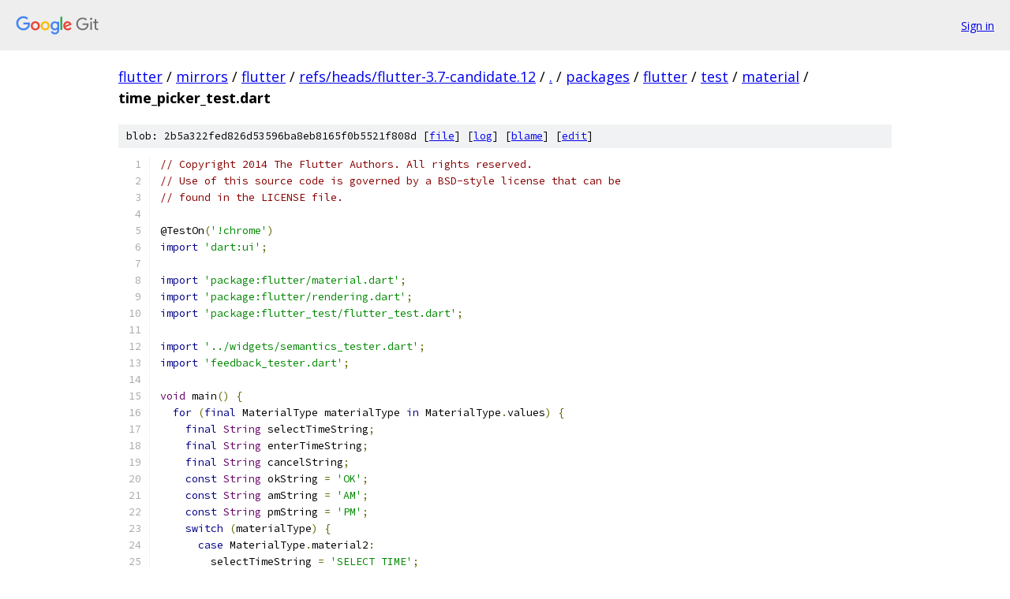

--- FILE ---
content_type: text/html; charset=utf-8
request_url: https://flutter.googlesource.com/mirrors/flutter/+/refs/heads/flutter-3.7-candidate.12/packages/flutter/test/material/time_picker_test.dart
body_size: 30448
content:
<!DOCTYPE html><html lang="en"><head><meta charset="utf-8"><meta name="viewport" content="width=device-width, initial-scale=1"><title>packages/flutter/test/material/time_picker_test.dart - mirrors/flutter - Git at Google</title><link rel="stylesheet" type="text/css" href="/+static/base.css"><link rel="stylesheet" type="text/css" href="/+static/prettify/prettify.css"><!-- default customHeadTagPart --></head><body class="Site"><header class="Site-header"><div class="Header"><a class="Header-image" href="/"><img src="//www.gstatic.com/images/branding/lockups/2x/lockup_git_color_108x24dp.png" width="108" height="24" alt="Google Git"></a><div class="Header-menu"> <a class="Header-menuItem" href="https://accounts.google.com/AccountChooser?faa=1&amp;continue=https://flutter.googlesource.com/login/mirrors/flutter/%2B/refs/heads/flutter-3.7-candidate.12/packages/flutter/test/material/time_picker_test.dart">Sign in</a> </div></div></header><div class="Site-content"><div class="Container "><div class="Breadcrumbs"><a class="Breadcrumbs-crumb" href="/?format=HTML">flutter</a> / <a class="Breadcrumbs-crumb" href="/mirrors/">mirrors</a> / <a class="Breadcrumbs-crumb" href="/mirrors/flutter/">flutter</a> / <a class="Breadcrumbs-crumb" href="/mirrors/flutter/+/refs/heads/flutter-3.7-candidate.12">refs/heads/flutter-3.7-candidate.12</a> / <a class="Breadcrumbs-crumb" href="/mirrors/flutter/+/refs/heads/flutter-3.7-candidate.12/">.</a> / <a class="Breadcrumbs-crumb" href="/mirrors/flutter/+/refs/heads/flutter-3.7-candidate.12/packages">packages</a> / <a class="Breadcrumbs-crumb" href="/mirrors/flutter/+/refs/heads/flutter-3.7-candidate.12/packages/flutter">flutter</a> / <a class="Breadcrumbs-crumb" href="/mirrors/flutter/+/refs/heads/flutter-3.7-candidate.12/packages/flutter/test">test</a> / <a class="Breadcrumbs-crumb" href="/mirrors/flutter/+/refs/heads/flutter-3.7-candidate.12/packages/flutter/test/material">material</a> / <span class="Breadcrumbs-crumb">time_picker_test.dart</span></div><div class="u-sha1 u-monospace BlobSha1">blob: 2b5a322fed826d53596ba8eb8165f0b5521f808d [<a href="/mirrors/flutter/+/refs/heads/flutter-3.7-candidate.12/packages/flutter/test/material/time_picker_test.dart">file</a>] [<a href="/mirrors/flutter/+log/refs/heads/flutter-3.7-candidate.12/packages/flutter/test/material/time_picker_test.dart">log</a>] [<a href="/mirrors/flutter/+blame/refs/heads/flutter-3.7-candidate.12/packages/flutter/test/material/time_picker_test.dart">blame</a>] [<a href="https://flutter-review.googlesource.com/admin/repos/edit/repo/mirrors/flutter/branch/refs/heads/flutter-3.7-candidate.12/file/packages/flutter/test/material/time_picker_test.dart">edit</a>]</div><table class="FileContents"><tr class="u-pre u-monospace FileContents-line"><td class="u-lineNum u-noSelect FileContents-lineNum" data-line-number="1"></td><td class="FileContents-lineContents" id="1"><span class="com">// Copyright 2014 The Flutter Authors. All rights reserved.</span></td></tr><tr class="u-pre u-monospace FileContents-line"><td class="u-lineNum u-noSelect FileContents-lineNum" data-line-number="2"></td><td class="FileContents-lineContents" id="2"><span class="com">// Use of this source code is governed by a BSD-style license that can be</span></td></tr><tr class="u-pre u-monospace FileContents-line"><td class="u-lineNum u-noSelect FileContents-lineNum" data-line-number="3"></td><td class="FileContents-lineContents" id="3"><span class="com">// found in the LICENSE file.</span></td></tr><tr class="u-pre u-monospace FileContents-line"><td class="u-lineNum u-noSelect FileContents-lineNum" data-line-number="4"></td><td class="FileContents-lineContents" id="4"></td></tr><tr class="u-pre u-monospace FileContents-line"><td class="u-lineNum u-noSelect FileContents-lineNum" data-line-number="5"></td><td class="FileContents-lineContents" id="5"><span class="pln">@TestOn</span><span class="pun">(</span><span class="str">&#39;!chrome&#39;</span><span class="pun">)</span></td></tr><tr class="u-pre u-monospace FileContents-line"><td class="u-lineNum u-noSelect FileContents-lineNum" data-line-number="6"></td><td class="FileContents-lineContents" id="6"><span class="kwd">import</span><span class="pln"> </span><span class="str">&#39;dart:ui&#39;</span><span class="pun">;</span></td></tr><tr class="u-pre u-monospace FileContents-line"><td class="u-lineNum u-noSelect FileContents-lineNum" data-line-number="7"></td><td class="FileContents-lineContents" id="7"></td></tr><tr class="u-pre u-monospace FileContents-line"><td class="u-lineNum u-noSelect FileContents-lineNum" data-line-number="8"></td><td class="FileContents-lineContents" id="8"><span class="kwd">import</span><span class="pln"> </span><span class="str">&#39;package:flutter/material.dart&#39;</span><span class="pun">;</span></td></tr><tr class="u-pre u-monospace FileContents-line"><td class="u-lineNum u-noSelect FileContents-lineNum" data-line-number="9"></td><td class="FileContents-lineContents" id="9"><span class="kwd">import</span><span class="pln"> </span><span class="str">&#39;package:flutter/rendering.dart&#39;</span><span class="pun">;</span></td></tr><tr class="u-pre u-monospace FileContents-line"><td class="u-lineNum u-noSelect FileContents-lineNum" data-line-number="10"></td><td class="FileContents-lineContents" id="10"><span class="kwd">import</span><span class="pln"> </span><span class="str">&#39;package:flutter_test/flutter_test.dart&#39;</span><span class="pun">;</span></td></tr><tr class="u-pre u-monospace FileContents-line"><td class="u-lineNum u-noSelect FileContents-lineNum" data-line-number="11"></td><td class="FileContents-lineContents" id="11"></td></tr><tr class="u-pre u-monospace FileContents-line"><td class="u-lineNum u-noSelect FileContents-lineNum" data-line-number="12"></td><td class="FileContents-lineContents" id="12"><span class="kwd">import</span><span class="pln"> </span><span class="str">&#39;../widgets/semantics_tester.dart&#39;</span><span class="pun">;</span></td></tr><tr class="u-pre u-monospace FileContents-line"><td class="u-lineNum u-noSelect FileContents-lineNum" data-line-number="13"></td><td class="FileContents-lineContents" id="13"><span class="kwd">import</span><span class="pln"> </span><span class="str">&#39;feedback_tester.dart&#39;</span><span class="pun">;</span></td></tr><tr class="u-pre u-monospace FileContents-line"><td class="u-lineNum u-noSelect FileContents-lineNum" data-line-number="14"></td><td class="FileContents-lineContents" id="14"></td></tr><tr class="u-pre u-monospace FileContents-line"><td class="u-lineNum u-noSelect FileContents-lineNum" data-line-number="15"></td><td class="FileContents-lineContents" id="15"><span class="typ">void</span><span class="pln"> main</span><span class="pun">()</span><span class="pln"> </span><span class="pun">{</span></td></tr><tr class="u-pre u-monospace FileContents-line"><td class="u-lineNum u-noSelect FileContents-lineNum" data-line-number="16"></td><td class="FileContents-lineContents" id="16"><span class="pln">  </span><span class="kwd">for</span><span class="pln"> </span><span class="pun">(</span><span class="kwd">final</span><span class="pln"> MaterialType materialType </span><span class="kwd">in</span><span class="pln"> MaterialType</span><span class="pun">.</span><span class="pln">values</span><span class="pun">)</span><span class="pln"> </span><span class="pun">{</span></td></tr><tr class="u-pre u-monospace FileContents-line"><td class="u-lineNum u-noSelect FileContents-lineNum" data-line-number="17"></td><td class="FileContents-lineContents" id="17"><span class="pln">    </span><span class="kwd">final</span><span class="pln"> </span><span class="typ">String</span><span class="pln"> selectTimeString</span><span class="pun">;</span></td></tr><tr class="u-pre u-monospace FileContents-line"><td class="u-lineNum u-noSelect FileContents-lineNum" data-line-number="18"></td><td class="FileContents-lineContents" id="18"><span class="pln">    </span><span class="kwd">final</span><span class="pln"> </span><span class="typ">String</span><span class="pln"> enterTimeString</span><span class="pun">;</span></td></tr><tr class="u-pre u-monospace FileContents-line"><td class="u-lineNum u-noSelect FileContents-lineNum" data-line-number="19"></td><td class="FileContents-lineContents" id="19"><span class="pln">    </span><span class="kwd">final</span><span class="pln"> </span><span class="typ">String</span><span class="pln"> cancelString</span><span class="pun">;</span></td></tr><tr class="u-pre u-monospace FileContents-line"><td class="u-lineNum u-noSelect FileContents-lineNum" data-line-number="20"></td><td class="FileContents-lineContents" id="20"><span class="pln">    </span><span class="kwd">const</span><span class="pln"> </span><span class="typ">String</span><span class="pln"> okString </span><span class="pun">=</span><span class="pln"> </span><span class="str">&#39;OK&#39;</span><span class="pun">;</span></td></tr><tr class="u-pre u-monospace FileContents-line"><td class="u-lineNum u-noSelect FileContents-lineNum" data-line-number="21"></td><td class="FileContents-lineContents" id="21"><span class="pln">    </span><span class="kwd">const</span><span class="pln"> </span><span class="typ">String</span><span class="pln"> amString </span><span class="pun">=</span><span class="pln"> </span><span class="str">&#39;AM&#39;</span><span class="pun">;</span></td></tr><tr class="u-pre u-monospace FileContents-line"><td class="u-lineNum u-noSelect FileContents-lineNum" data-line-number="22"></td><td class="FileContents-lineContents" id="22"><span class="pln">    </span><span class="kwd">const</span><span class="pln"> </span><span class="typ">String</span><span class="pln"> pmString </span><span class="pun">=</span><span class="pln"> </span><span class="str">&#39;PM&#39;</span><span class="pun">;</span></td></tr><tr class="u-pre u-monospace FileContents-line"><td class="u-lineNum u-noSelect FileContents-lineNum" data-line-number="23"></td><td class="FileContents-lineContents" id="23"><span class="pln">    </span><span class="kwd">switch</span><span class="pln"> </span><span class="pun">(</span><span class="pln">materialType</span><span class="pun">)</span><span class="pln"> </span><span class="pun">{</span></td></tr><tr class="u-pre u-monospace FileContents-line"><td class="u-lineNum u-noSelect FileContents-lineNum" data-line-number="24"></td><td class="FileContents-lineContents" id="24"><span class="pln">      </span><span class="kwd">case</span><span class="pln"> MaterialType</span><span class="pun">.</span><span class="pln">material2</span><span class="pun">:</span></td></tr><tr class="u-pre u-monospace FileContents-line"><td class="u-lineNum u-noSelect FileContents-lineNum" data-line-number="25"></td><td class="FileContents-lineContents" id="25"><span class="pln">        selectTimeString </span><span class="pun">=</span><span class="pln"> </span><span class="str">&#39;SELECT TIME&#39;</span><span class="pun">;</span></td></tr><tr class="u-pre u-monospace FileContents-line"><td class="u-lineNum u-noSelect FileContents-lineNum" data-line-number="26"></td><td class="FileContents-lineContents" id="26"><span class="pln">        enterTimeString </span><span class="pun">=</span><span class="pln"> </span><span class="str">&#39;ENTER TIME&#39;</span><span class="pun">;</span></td></tr><tr class="u-pre u-monospace FileContents-line"><td class="u-lineNum u-noSelect FileContents-lineNum" data-line-number="27"></td><td class="FileContents-lineContents" id="27"><span class="pln">        cancelString </span><span class="pun">=</span><span class="pln"> </span><span class="str">&#39;CANCEL&#39;</span><span class="pun">;</span></td></tr><tr class="u-pre u-monospace FileContents-line"><td class="u-lineNum u-noSelect FileContents-lineNum" data-line-number="28"></td><td class="FileContents-lineContents" id="28"><span class="pln">        </span><span class="kwd">break</span><span class="pun">;</span></td></tr><tr class="u-pre u-monospace FileContents-line"><td class="u-lineNum u-noSelect FileContents-lineNum" data-line-number="29"></td><td class="FileContents-lineContents" id="29"><span class="pln">      </span><span class="kwd">case</span><span class="pln"> MaterialType</span><span class="pun">.</span><span class="pln">material3</span><span class="pun">:</span></td></tr><tr class="u-pre u-monospace FileContents-line"><td class="u-lineNum u-noSelect FileContents-lineNum" data-line-number="30"></td><td class="FileContents-lineContents" id="30"><span class="pln">        selectTimeString </span><span class="pun">=</span><span class="pln"> </span><span class="str">&#39;Select time&#39;</span><span class="pun">;</span></td></tr><tr class="u-pre u-monospace FileContents-line"><td class="u-lineNum u-noSelect FileContents-lineNum" data-line-number="31"></td><td class="FileContents-lineContents" id="31"><span class="pln">        enterTimeString </span><span class="pun">=</span><span class="pln"> </span><span class="str">&#39;Enter time&#39;</span><span class="pun">;</span></td></tr><tr class="u-pre u-monospace FileContents-line"><td class="u-lineNum u-noSelect FileContents-lineNum" data-line-number="32"></td><td class="FileContents-lineContents" id="32"><span class="pln">        cancelString </span><span class="pun">=</span><span class="pln"> </span><span class="str">&#39;Cancel&#39;</span><span class="pun">;</span></td></tr><tr class="u-pre u-monospace FileContents-line"><td class="u-lineNum u-noSelect FileContents-lineNum" data-line-number="33"></td><td class="FileContents-lineContents" id="33"><span class="pln">        </span><span class="kwd">break</span><span class="pun">;</span></td></tr><tr class="u-pre u-monospace FileContents-line"><td class="u-lineNum u-noSelect FileContents-lineNum" data-line-number="34"></td><td class="FileContents-lineContents" id="34"><span class="pln">    </span><span class="pun">}</span></td></tr><tr class="u-pre u-monospace FileContents-line"><td class="u-lineNum u-noSelect FileContents-lineNum" data-line-number="35"></td><td class="FileContents-lineContents" id="35"></td></tr><tr class="u-pre u-monospace FileContents-line"><td class="u-lineNum u-noSelect FileContents-lineNum" data-line-number="36"></td><td class="FileContents-lineContents" id="36"><span class="pln">    group</span><span class="pun">(</span><span class="str">&#39;Dial (${materialType.name})&#39;</span><span class="pun">,</span><span class="pln"> </span><span class="pun">()</span><span class="pln"> </span><span class="pun">{</span></td></tr><tr class="u-pre u-monospace FileContents-line"><td class="u-lineNum u-noSelect FileContents-lineNum" data-line-number="37"></td><td class="FileContents-lineContents" id="37"><span class="pln">      testWidgets</span><span class="pun">(</span><span class="str">&#39;tap-select an hour&#39;</span><span class="pun">,</span><span class="pln"> </span><span class="pun">(</span><span class="pln">WidgetTester tester</span><span class="pun">)</span><span class="pln"> async </span><span class="pun">{</span></td></tr><tr class="u-pre u-monospace FileContents-line"><td class="u-lineNum u-noSelect FileContents-lineNum" data-line-number="38"></td><td class="FileContents-lineContents" id="38"><span class="pln">        TimeOfDay</span><span class="pun">?</span><span class="pln"> result</span><span class="pun">;</span></td></tr><tr class="u-pre u-monospace FileContents-line"><td class="u-lineNum u-noSelect FileContents-lineNum" data-line-number="39"></td><td class="FileContents-lineContents" id="39"></td></tr><tr class="u-pre u-monospace FileContents-line"><td class="u-lineNum u-noSelect FileContents-lineNum" data-line-number="40"></td><td class="FileContents-lineContents" id="40"><span class="pln">        Offset center </span><span class="pun">=</span><span class="pln"> </span><span class="pun">(</span><span class="pln">await startPicker</span><span class="pun">(</span><span class="pln">tester</span><span class="pun">,</span><span class="pln"> </span><span class="pun">(</span><span class="pln">TimeOfDay</span><span class="pun">?</span><span class="pln"> time</span><span class="pun">)</span><span class="pln"> </span><span class="pun">{</span></td></tr><tr class="u-pre u-monospace FileContents-line"><td class="u-lineNum u-noSelect FileContents-lineNum" data-line-number="41"></td><td class="FileContents-lineContents" id="41"><span class="pln">          result </span><span class="pun">=</span><span class="pln"> time</span><span class="pun">;</span></td></tr><tr class="u-pre u-monospace FileContents-line"><td class="u-lineNum u-noSelect FileContents-lineNum" data-line-number="42"></td><td class="FileContents-lineContents" id="42"><span class="pln">        </span><span class="pun">},</span><span class="pln"> materialType</span><span class="pun">:</span><span class="pln"> materialType</span><span class="pun">))!;</span></td></tr><tr class="u-pre u-monospace FileContents-line"><td class="u-lineNum u-noSelect FileContents-lineNum" data-line-number="43"></td><td class="FileContents-lineContents" id="43"><span class="pln">        await tester</span><span class="pun">.</span><span class="pln">tapAt</span><span class="pun">(</span><span class="pln">Offset</span><span class="pun">(</span><span class="pln">center</span><span class="pun">.</span><span class="pln">dx</span><span class="pun">,</span><span class="pln"> center</span><span class="pun">.</span><span class="pln">dy </span><span class="pun">-</span><span class="pln"> </span><span class="lit">50</span><span class="pun">));</span><span class="pln"> </span><span class="com">// 12:00 AM</span></td></tr><tr class="u-pre u-monospace FileContents-line"><td class="u-lineNum u-noSelect FileContents-lineNum" data-line-number="44"></td><td class="FileContents-lineContents" id="44"><span class="pln">        await finishPicker</span><span class="pun">(</span><span class="pln">tester</span><span class="pun">);</span></td></tr><tr class="u-pre u-monospace FileContents-line"><td class="u-lineNum u-noSelect FileContents-lineNum" data-line-number="45"></td><td class="FileContents-lineContents" id="45"><span class="pln">        expect</span><span class="pun">(</span><span class="pln">result</span><span class="pun">,</span><span class="pln"> equals</span><span class="pun">(</span><span class="kwd">const</span><span class="pln"> TimeOfDay</span><span class="pun">(</span><span class="pln">hour</span><span class="pun">:</span><span class="pln"> </span><span class="lit">0</span><span class="pun">,</span><span class="pln"> minute</span><span class="pun">:</span><span class="pln"> </span><span class="lit">0</span><span class="pun">)));</span></td></tr><tr class="u-pre u-monospace FileContents-line"><td class="u-lineNum u-noSelect FileContents-lineNum" data-line-number="46"></td><td class="FileContents-lineContents" id="46"></td></tr><tr class="u-pre u-monospace FileContents-line"><td class="u-lineNum u-noSelect FileContents-lineNum" data-line-number="47"></td><td class="FileContents-lineContents" id="47"><span class="pln">        center </span><span class="pun">=</span><span class="pln"> </span><span class="pun">(</span><span class="pln">await startPicker</span><span class="pun">(</span><span class="pln">tester</span><span class="pun">,</span><span class="pln"> </span><span class="pun">(</span><span class="pln">TimeOfDay</span><span class="pun">?</span><span class="pln"> time</span><span class="pun">)</span><span class="pln"> </span><span class="pun">{</span></td></tr><tr class="u-pre u-monospace FileContents-line"><td class="u-lineNum u-noSelect FileContents-lineNum" data-line-number="48"></td><td class="FileContents-lineContents" id="48"><span class="pln">          result </span><span class="pun">=</span><span class="pln"> time</span><span class="pun">;</span></td></tr><tr class="u-pre u-monospace FileContents-line"><td class="u-lineNum u-noSelect FileContents-lineNum" data-line-number="49"></td><td class="FileContents-lineContents" id="49"><span class="pln">        </span><span class="pun">},</span><span class="pln"> materialType</span><span class="pun">:</span><span class="pln"> materialType</span><span class="pun">))!;</span></td></tr><tr class="u-pre u-monospace FileContents-line"><td class="u-lineNum u-noSelect FileContents-lineNum" data-line-number="50"></td><td class="FileContents-lineContents" id="50"><span class="pln">        await tester</span><span class="pun">.</span><span class="pln">tapAt</span><span class="pun">(</span><span class="pln">Offset</span><span class="pun">(</span><span class="pln">center</span><span class="pun">.</span><span class="pln">dx </span><span class="pun">+</span><span class="pln"> </span><span class="lit">50</span><span class="pun">,</span><span class="pln"> center</span><span class="pun">.</span><span class="pln">dy</span><span class="pun">));</span></td></tr><tr class="u-pre u-monospace FileContents-line"><td class="u-lineNum u-noSelect FileContents-lineNum" data-line-number="51"></td><td class="FileContents-lineContents" id="51"><span class="pln">        await finishPicker</span><span class="pun">(</span><span class="pln">tester</span><span class="pun">);</span></td></tr><tr class="u-pre u-monospace FileContents-line"><td class="u-lineNum u-noSelect FileContents-lineNum" data-line-number="52"></td><td class="FileContents-lineContents" id="52"><span class="pln">        expect</span><span class="pun">(</span><span class="pln">result</span><span class="pun">,</span><span class="pln"> equals</span><span class="pun">(</span><span class="kwd">const</span><span class="pln"> TimeOfDay</span><span class="pun">(</span><span class="pln">hour</span><span class="pun">:</span><span class="pln"> </span><span class="lit">3</span><span class="pun">,</span><span class="pln"> minute</span><span class="pun">:</span><span class="pln"> </span><span class="lit">0</span><span class="pun">)));</span></td></tr><tr class="u-pre u-monospace FileContents-line"><td class="u-lineNum u-noSelect FileContents-lineNum" data-line-number="53"></td><td class="FileContents-lineContents" id="53"></td></tr><tr class="u-pre u-monospace FileContents-line"><td class="u-lineNum u-noSelect FileContents-lineNum" data-line-number="54"></td><td class="FileContents-lineContents" id="54"><span class="pln">        center </span><span class="pun">=</span><span class="pln"> </span><span class="pun">(</span><span class="pln">await startPicker</span><span class="pun">(</span><span class="pln">tester</span><span class="pun">,</span><span class="pln"> </span><span class="pun">(</span><span class="pln">TimeOfDay</span><span class="pun">?</span><span class="pln"> time</span><span class="pun">)</span><span class="pln"> </span><span class="pun">{</span></td></tr><tr class="u-pre u-monospace FileContents-line"><td class="u-lineNum u-noSelect FileContents-lineNum" data-line-number="55"></td><td class="FileContents-lineContents" id="55"><span class="pln">          result </span><span class="pun">=</span><span class="pln"> time</span><span class="pun">;</span></td></tr><tr class="u-pre u-monospace FileContents-line"><td class="u-lineNum u-noSelect FileContents-lineNum" data-line-number="56"></td><td class="FileContents-lineContents" id="56"><span class="pln">        </span><span class="pun">},</span><span class="pln"> materialType</span><span class="pun">:</span><span class="pln"> materialType</span><span class="pun">))!;</span></td></tr><tr class="u-pre u-monospace FileContents-line"><td class="u-lineNum u-noSelect FileContents-lineNum" data-line-number="57"></td><td class="FileContents-lineContents" id="57"><span class="pln">        await tester</span><span class="pun">.</span><span class="pln">tapAt</span><span class="pun">(</span><span class="pln">Offset</span><span class="pun">(</span><span class="pln">center</span><span class="pun">.</span><span class="pln">dx</span><span class="pun">,</span><span class="pln"> center</span><span class="pun">.</span><span class="pln">dy </span><span class="pun">+</span><span class="pln"> </span><span class="lit">50</span><span class="pun">));</span></td></tr><tr class="u-pre u-monospace FileContents-line"><td class="u-lineNum u-noSelect FileContents-lineNum" data-line-number="58"></td><td class="FileContents-lineContents" id="58"><span class="pln">        await finishPicker</span><span class="pun">(</span><span class="pln">tester</span><span class="pun">);</span></td></tr><tr class="u-pre u-monospace FileContents-line"><td class="u-lineNum u-noSelect FileContents-lineNum" data-line-number="59"></td><td class="FileContents-lineContents" id="59"><span class="pln">        expect</span><span class="pun">(</span><span class="pln">result</span><span class="pun">,</span><span class="pln"> equals</span><span class="pun">(</span><span class="kwd">const</span><span class="pln"> TimeOfDay</span><span class="pun">(</span><span class="pln">hour</span><span class="pun">:</span><span class="pln"> </span><span class="lit">6</span><span class="pun">,</span><span class="pln"> minute</span><span class="pun">:</span><span class="pln"> </span><span class="lit">0</span><span class="pun">)));</span></td></tr><tr class="u-pre u-monospace FileContents-line"><td class="u-lineNum u-noSelect FileContents-lineNum" data-line-number="60"></td><td class="FileContents-lineContents" id="60"></td></tr><tr class="u-pre u-monospace FileContents-line"><td class="u-lineNum u-noSelect FileContents-lineNum" data-line-number="61"></td><td class="FileContents-lineContents" id="61"><span class="pln">        center </span><span class="pun">=</span><span class="pln"> </span><span class="pun">(</span><span class="pln">await startPicker</span><span class="pun">(</span><span class="pln">tester</span><span class="pun">,</span><span class="pln"> </span><span class="pun">(</span><span class="pln">TimeOfDay</span><span class="pun">?</span><span class="pln"> time</span><span class="pun">)</span><span class="pln"> </span><span class="pun">{</span></td></tr><tr class="u-pre u-monospace FileContents-line"><td class="u-lineNum u-noSelect FileContents-lineNum" data-line-number="62"></td><td class="FileContents-lineContents" id="62"><span class="pln">          result </span><span class="pun">=</span><span class="pln"> time</span><span class="pun">;</span></td></tr><tr class="u-pre u-monospace FileContents-line"><td class="u-lineNum u-noSelect FileContents-lineNum" data-line-number="63"></td><td class="FileContents-lineContents" id="63"><span class="pln">        </span><span class="pun">},</span><span class="pln"> materialType</span><span class="pun">:</span><span class="pln"> materialType</span><span class="pun">))!;</span></td></tr><tr class="u-pre u-monospace FileContents-line"><td class="u-lineNum u-noSelect FileContents-lineNum" data-line-number="64"></td><td class="FileContents-lineContents" id="64"><span class="pln">        await tester</span><span class="pun">.</span><span class="pln">tapAt</span><span class="pun">(</span><span class="pln">Offset</span><span class="pun">(</span><span class="pln">center</span><span class="pun">.</span><span class="pln">dx</span><span class="pun">,</span><span class="pln"> center</span><span class="pun">.</span><span class="pln">dy </span><span class="pun">+</span><span class="pln"> </span><span class="lit">50</span><span class="pun">));</span></td></tr><tr class="u-pre u-monospace FileContents-line"><td class="u-lineNum u-noSelect FileContents-lineNum" data-line-number="65"></td><td class="FileContents-lineContents" id="65"><span class="pln">        await tester</span><span class="pun">.</span><span class="pln">tapAt</span><span class="pun">(</span><span class="pln">Offset</span><span class="pun">(</span><span class="pln">center</span><span class="pun">.</span><span class="pln">dx </span><span class="pun">-</span><span class="pln"> </span><span class="lit">50</span><span class="pun">,</span><span class="pln"> center</span><span class="pun">.</span><span class="pln">dy</span><span class="pun">));</span></td></tr><tr class="u-pre u-monospace FileContents-line"><td class="u-lineNum u-noSelect FileContents-lineNum" data-line-number="66"></td><td class="FileContents-lineContents" id="66"><span class="pln">        await finishPicker</span><span class="pun">(</span><span class="pln">tester</span><span class="pun">);</span></td></tr><tr class="u-pre u-monospace FileContents-line"><td class="u-lineNum u-noSelect FileContents-lineNum" data-line-number="67"></td><td class="FileContents-lineContents" id="67"><span class="pln">        expect</span><span class="pun">(</span><span class="pln">result</span><span class="pun">,</span><span class="pln"> equals</span><span class="pun">(</span><span class="kwd">const</span><span class="pln"> TimeOfDay</span><span class="pun">(</span><span class="pln">hour</span><span class="pun">:</span><span class="pln"> </span><span class="lit">9</span><span class="pun">,</span><span class="pln"> minute</span><span class="pun">:</span><span class="pln"> </span><span class="lit">0</span><span class="pun">)));</span></td></tr><tr class="u-pre u-monospace FileContents-line"><td class="u-lineNum u-noSelect FileContents-lineNum" data-line-number="68"></td><td class="FileContents-lineContents" id="68"><span class="pln">      </span><span class="pun">});</span></td></tr><tr class="u-pre u-monospace FileContents-line"><td class="u-lineNum u-noSelect FileContents-lineNum" data-line-number="69"></td><td class="FileContents-lineContents" id="69"></td></tr><tr class="u-pre u-monospace FileContents-line"><td class="u-lineNum u-noSelect FileContents-lineNum" data-line-number="70"></td><td class="FileContents-lineContents" id="70"><span class="pln">      testWidgets</span><span class="pun">(</span><span class="str">&#39;drag-select an hour&#39;</span><span class="pun">,</span><span class="pln"> </span><span class="pun">(</span><span class="pln">WidgetTester tester</span><span class="pun">)</span><span class="pln"> async </span><span class="pun">{</span></td></tr><tr class="u-pre u-monospace FileContents-line"><td class="u-lineNum u-noSelect FileContents-lineNum" data-line-number="71"></td><td class="FileContents-lineContents" id="71"><span class="pln">        late TimeOfDay result</span><span class="pun">;</span></td></tr><tr class="u-pre u-monospace FileContents-line"><td class="u-lineNum u-noSelect FileContents-lineNum" data-line-number="72"></td><td class="FileContents-lineContents" id="72"></td></tr><tr class="u-pre u-monospace FileContents-line"><td class="u-lineNum u-noSelect FileContents-lineNum" data-line-number="73"></td><td class="FileContents-lineContents" id="73"><span class="pln">        </span><span class="kwd">final</span><span class="pln"> Offset center </span><span class="pun">=</span><span class="pln"> </span><span class="pun">(</span><span class="pln">await startPicker</span><span class="pun">(</span><span class="pln">tester</span><span class="pun">,</span><span class="pln"> </span><span class="pun">(</span><span class="pln">TimeOfDay</span><span class="pun">?</span><span class="pln"> time</span><span class="pun">)</span><span class="pln"> </span><span class="pun">{</span></td></tr><tr class="u-pre u-monospace FileContents-line"><td class="u-lineNum u-noSelect FileContents-lineNum" data-line-number="74"></td><td class="FileContents-lineContents" id="74"><span class="pln">          result </span><span class="pun">=</span><span class="pln"> time</span><span class="pun">!;</span></td></tr><tr class="u-pre u-monospace FileContents-line"><td class="u-lineNum u-noSelect FileContents-lineNum" data-line-number="75"></td><td class="FileContents-lineContents" id="75"><span class="pln">        </span><span class="pun">},</span><span class="pln"> materialType</span><span class="pun">:</span><span class="pln"> materialType</span><span class="pun">))!;</span></td></tr><tr class="u-pre u-monospace FileContents-line"><td class="u-lineNum u-noSelect FileContents-lineNum" data-line-number="76"></td><td class="FileContents-lineContents" id="76"><span class="pln">        </span><span class="kwd">final</span><span class="pln"> Offset hour0 </span><span class="pun">=</span><span class="pln"> Offset</span><span class="pun">(</span><span class="pln">center</span><span class="pun">.</span><span class="pln">dx</span><span class="pun">,</span><span class="pln"> center</span><span class="pun">.</span><span class="pln">dy </span><span class="pun">-</span><span class="pln"> </span><span class="lit">50</span><span class="pun">);</span><span class="pln"> </span><span class="com">// 12:00 AM</span></td></tr><tr class="u-pre u-monospace FileContents-line"><td class="u-lineNum u-noSelect FileContents-lineNum" data-line-number="77"></td><td class="FileContents-lineContents" id="77"><span class="pln">        </span><span class="kwd">final</span><span class="pln"> Offset hour3 </span><span class="pun">=</span><span class="pln"> Offset</span><span class="pun">(</span><span class="pln">center</span><span class="pun">.</span><span class="pln">dx </span><span class="pun">+</span><span class="pln"> </span><span class="lit">50</span><span class="pun">,</span><span class="pln"> center</span><span class="pun">.</span><span class="pln">dy</span><span class="pun">);</span></td></tr><tr class="u-pre u-monospace FileContents-line"><td class="u-lineNum u-noSelect FileContents-lineNum" data-line-number="78"></td><td class="FileContents-lineContents" id="78"><span class="pln">        </span><span class="kwd">final</span><span class="pln"> Offset hour6 </span><span class="pun">=</span><span class="pln"> Offset</span><span class="pun">(</span><span class="pln">center</span><span class="pun">.</span><span class="pln">dx</span><span class="pun">,</span><span class="pln"> center</span><span class="pun">.</span><span class="pln">dy </span><span class="pun">+</span><span class="pln"> </span><span class="lit">50</span><span class="pun">);</span></td></tr><tr class="u-pre u-monospace FileContents-line"><td class="u-lineNum u-noSelect FileContents-lineNum" data-line-number="79"></td><td class="FileContents-lineContents" id="79"><span class="pln">        </span><span class="kwd">final</span><span class="pln"> Offset hour9 </span><span class="pun">=</span><span class="pln"> Offset</span><span class="pun">(</span><span class="pln">center</span><span class="pun">.</span><span class="pln">dx </span><span class="pun">-</span><span class="pln"> </span><span class="lit">50</span><span class="pun">,</span><span class="pln"> center</span><span class="pun">.</span><span class="pln">dy</span><span class="pun">);</span></td></tr><tr class="u-pre u-monospace FileContents-line"><td class="u-lineNum u-noSelect FileContents-lineNum" data-line-number="80"></td><td class="FileContents-lineContents" id="80"></td></tr><tr class="u-pre u-monospace FileContents-line"><td class="u-lineNum u-noSelect FileContents-lineNum" data-line-number="81"></td><td class="FileContents-lineContents" id="81"><span class="pln">        TestGesture gesture</span><span class="pun">;</span></td></tr><tr class="u-pre u-monospace FileContents-line"><td class="u-lineNum u-noSelect FileContents-lineNum" data-line-number="82"></td><td class="FileContents-lineContents" id="82"></td></tr><tr class="u-pre u-monospace FileContents-line"><td class="u-lineNum u-noSelect FileContents-lineNum" data-line-number="83"></td><td class="FileContents-lineContents" id="83"><span class="pln">        gesture </span><span class="pun">=</span><span class="pln"> await tester</span><span class="pun">.</span><span class="pln">startGesture</span><span class="pun">(</span><span class="pln">hour3</span><span class="pun">);</span></td></tr><tr class="u-pre u-monospace FileContents-line"><td class="u-lineNum u-noSelect FileContents-lineNum" data-line-number="84"></td><td class="FileContents-lineContents" id="84"><span class="pln">        await gesture</span><span class="pun">.</span><span class="pln">moveBy</span><span class="pun">(</span><span class="pln">hour0 </span><span class="pun">-</span><span class="pln"> hour3</span><span class="pun">);</span></td></tr><tr class="u-pre u-monospace FileContents-line"><td class="u-lineNum u-noSelect FileContents-lineNum" data-line-number="85"></td><td class="FileContents-lineContents" id="85"><span class="pln">        await gesture</span><span class="pun">.</span><span class="pln">up</span><span class="pun">();</span></td></tr><tr class="u-pre u-monospace FileContents-line"><td class="u-lineNum u-noSelect FileContents-lineNum" data-line-number="86"></td><td class="FileContents-lineContents" id="86"><span class="pln">        await finishPicker</span><span class="pun">(</span><span class="pln">tester</span><span class="pun">);</span></td></tr><tr class="u-pre u-monospace FileContents-line"><td class="u-lineNum u-noSelect FileContents-lineNum" data-line-number="87"></td><td class="FileContents-lineContents" id="87"><span class="pln">        expect</span><span class="pun">(</span><span class="pln">result</span><span class="pun">.</span><span class="pln">hour</span><span class="pun">,</span><span class="pln"> </span><span class="lit">0</span><span class="pun">);</span></td></tr><tr class="u-pre u-monospace FileContents-line"><td class="u-lineNum u-noSelect FileContents-lineNum" data-line-number="88"></td><td class="FileContents-lineContents" id="88"></td></tr><tr class="u-pre u-monospace FileContents-line"><td class="u-lineNum u-noSelect FileContents-lineNum" data-line-number="89"></td><td class="FileContents-lineContents" id="89"><span class="pln">        expect</span><span class="pun">(</span></td></tr><tr class="u-pre u-monospace FileContents-line"><td class="u-lineNum u-noSelect FileContents-lineNum" data-line-number="90"></td><td class="FileContents-lineContents" id="90"><span class="pln">          await startPicker</span><span class="pun">(</span><span class="pln">tester</span><span class="pun">,</span><span class="pln"> </span><span class="pun">(</span><span class="pln">TimeOfDay</span><span class="pun">?</span><span class="pln"> time</span><span class="pun">)</span><span class="pln"> </span><span class="pun">{</span></td></tr><tr class="u-pre u-monospace FileContents-line"><td class="u-lineNum u-noSelect FileContents-lineNum" data-line-number="91"></td><td class="FileContents-lineContents" id="91"><span class="pln">            result </span><span class="pun">=</span><span class="pln"> time</span><span class="pun">!;</span></td></tr><tr class="u-pre u-monospace FileContents-line"><td class="u-lineNum u-noSelect FileContents-lineNum" data-line-number="92"></td><td class="FileContents-lineContents" id="92"><span class="pln">          </span><span class="pun">},</span><span class="pln"> materialType</span><span class="pun">:</span><span class="pln"> materialType</span><span class="pun">),</span></td></tr><tr class="u-pre u-monospace FileContents-line"><td class="u-lineNum u-noSelect FileContents-lineNum" data-line-number="93"></td><td class="FileContents-lineContents" id="93"><span class="pln">          equals</span><span class="pun">(</span><span class="pln">center</span><span class="pun">),</span></td></tr><tr class="u-pre u-monospace FileContents-line"><td class="u-lineNum u-noSelect FileContents-lineNum" data-line-number="94"></td><td class="FileContents-lineContents" id="94"><span class="pln">        </span><span class="pun">);</span></td></tr><tr class="u-pre u-monospace FileContents-line"><td class="u-lineNum u-noSelect FileContents-lineNum" data-line-number="95"></td><td class="FileContents-lineContents" id="95"><span class="pln">        gesture </span><span class="pun">=</span><span class="pln"> await tester</span><span class="pun">.</span><span class="pln">startGesture</span><span class="pun">(</span><span class="pln">hour0</span><span class="pun">);</span></td></tr><tr class="u-pre u-monospace FileContents-line"><td class="u-lineNum u-noSelect FileContents-lineNum" data-line-number="96"></td><td class="FileContents-lineContents" id="96"><span class="pln">        await gesture</span><span class="pun">.</span><span class="pln">moveBy</span><span class="pun">(</span><span class="pln">hour3 </span><span class="pun">-</span><span class="pln"> hour0</span><span class="pun">);</span></td></tr><tr class="u-pre u-monospace FileContents-line"><td class="u-lineNum u-noSelect FileContents-lineNum" data-line-number="97"></td><td class="FileContents-lineContents" id="97"><span class="pln">        await gesture</span><span class="pun">.</span><span class="pln">up</span><span class="pun">();</span></td></tr><tr class="u-pre u-monospace FileContents-line"><td class="u-lineNum u-noSelect FileContents-lineNum" data-line-number="98"></td><td class="FileContents-lineContents" id="98"><span class="pln">        await finishPicker</span><span class="pun">(</span><span class="pln">tester</span><span class="pun">);</span></td></tr><tr class="u-pre u-monospace FileContents-line"><td class="u-lineNum u-noSelect FileContents-lineNum" data-line-number="99"></td><td class="FileContents-lineContents" id="99"><span class="pln">        expect</span><span class="pun">(</span><span class="pln">result</span><span class="pun">.</span><span class="pln">hour</span><span class="pun">,</span><span class="pln"> </span><span class="lit">3</span><span class="pun">);</span></td></tr><tr class="u-pre u-monospace FileContents-line"><td class="u-lineNum u-noSelect FileContents-lineNum" data-line-number="100"></td><td class="FileContents-lineContents" id="100"></td></tr><tr class="u-pre u-monospace FileContents-line"><td class="u-lineNum u-noSelect FileContents-lineNum" data-line-number="101"></td><td class="FileContents-lineContents" id="101"><span class="pln">        expect</span><span class="pun">(</span></td></tr><tr class="u-pre u-monospace FileContents-line"><td class="u-lineNum u-noSelect FileContents-lineNum" data-line-number="102"></td><td class="FileContents-lineContents" id="102"><span class="pln">          await startPicker</span><span class="pun">(</span><span class="pln">tester</span><span class="pun">,</span><span class="pln"> </span><span class="pun">(</span><span class="pln">TimeOfDay</span><span class="pun">?</span><span class="pln"> time</span><span class="pun">)</span><span class="pln"> </span><span class="pun">{</span></td></tr><tr class="u-pre u-monospace FileContents-line"><td class="u-lineNum u-noSelect FileContents-lineNum" data-line-number="103"></td><td class="FileContents-lineContents" id="103"><span class="pln">            result </span><span class="pun">=</span><span class="pln"> time</span><span class="pun">!;</span></td></tr><tr class="u-pre u-monospace FileContents-line"><td class="u-lineNum u-noSelect FileContents-lineNum" data-line-number="104"></td><td class="FileContents-lineContents" id="104"><span class="pln">          </span><span class="pun">},</span><span class="pln"> materialType</span><span class="pun">:</span><span class="pln"> materialType</span><span class="pun">),</span></td></tr><tr class="u-pre u-monospace FileContents-line"><td class="u-lineNum u-noSelect FileContents-lineNum" data-line-number="105"></td><td class="FileContents-lineContents" id="105"><span class="pln">          equals</span><span class="pun">(</span><span class="pln">center</span><span class="pun">),</span></td></tr><tr class="u-pre u-monospace FileContents-line"><td class="u-lineNum u-noSelect FileContents-lineNum" data-line-number="106"></td><td class="FileContents-lineContents" id="106"><span class="pln">        </span><span class="pun">);</span></td></tr><tr class="u-pre u-monospace FileContents-line"><td class="u-lineNum u-noSelect FileContents-lineNum" data-line-number="107"></td><td class="FileContents-lineContents" id="107"><span class="pln">        gesture </span><span class="pun">=</span><span class="pln"> await tester</span><span class="pun">.</span><span class="pln">startGesture</span><span class="pun">(</span><span class="pln">hour3</span><span class="pun">);</span></td></tr><tr class="u-pre u-monospace FileContents-line"><td class="u-lineNum u-noSelect FileContents-lineNum" data-line-number="108"></td><td class="FileContents-lineContents" id="108"><span class="pln">        await gesture</span><span class="pun">.</span><span class="pln">moveBy</span><span class="pun">(</span><span class="pln">hour6 </span><span class="pun">-</span><span class="pln"> hour3</span><span class="pun">);</span></td></tr><tr class="u-pre u-monospace FileContents-line"><td class="u-lineNum u-noSelect FileContents-lineNum" data-line-number="109"></td><td class="FileContents-lineContents" id="109"><span class="pln">        await gesture</span><span class="pun">.</span><span class="pln">up</span><span class="pun">();</span></td></tr><tr class="u-pre u-monospace FileContents-line"><td class="u-lineNum u-noSelect FileContents-lineNum" data-line-number="110"></td><td class="FileContents-lineContents" id="110"><span class="pln">        await finishPicker</span><span class="pun">(</span><span class="pln">tester</span><span class="pun">);</span></td></tr><tr class="u-pre u-monospace FileContents-line"><td class="u-lineNum u-noSelect FileContents-lineNum" data-line-number="111"></td><td class="FileContents-lineContents" id="111"><span class="pln">        expect</span><span class="pun">(</span><span class="pln">result</span><span class="pun">.</span><span class="pln">hour</span><span class="pun">,</span><span class="pln"> equals</span><span class="pun">(</span><span class="lit">6</span><span class="pun">));</span></td></tr><tr class="u-pre u-monospace FileContents-line"><td class="u-lineNum u-noSelect FileContents-lineNum" data-line-number="112"></td><td class="FileContents-lineContents" id="112"></td></tr><tr class="u-pre u-monospace FileContents-line"><td class="u-lineNum u-noSelect FileContents-lineNum" data-line-number="113"></td><td class="FileContents-lineContents" id="113"><span class="pln">        expect</span><span class="pun">(</span></td></tr><tr class="u-pre u-monospace FileContents-line"><td class="u-lineNum u-noSelect FileContents-lineNum" data-line-number="114"></td><td class="FileContents-lineContents" id="114"><span class="pln">          await startPicker</span><span class="pun">(</span><span class="pln">tester</span><span class="pun">,</span><span class="pln"> </span><span class="pun">(</span><span class="pln">TimeOfDay</span><span class="pun">?</span><span class="pln"> time</span><span class="pun">)</span><span class="pln"> </span><span class="pun">{</span></td></tr><tr class="u-pre u-monospace FileContents-line"><td class="u-lineNum u-noSelect FileContents-lineNum" data-line-number="115"></td><td class="FileContents-lineContents" id="115"><span class="pln">            result </span><span class="pun">=</span><span class="pln"> time</span><span class="pun">!;</span></td></tr><tr class="u-pre u-monospace FileContents-line"><td class="u-lineNum u-noSelect FileContents-lineNum" data-line-number="116"></td><td class="FileContents-lineContents" id="116"><span class="pln">          </span><span class="pun">},</span><span class="pln"> materialType</span><span class="pun">:</span><span class="pln"> materialType</span><span class="pun">),</span></td></tr><tr class="u-pre u-monospace FileContents-line"><td class="u-lineNum u-noSelect FileContents-lineNum" data-line-number="117"></td><td class="FileContents-lineContents" id="117"><span class="pln">          equals</span><span class="pun">(</span><span class="pln">center</span><span class="pun">),</span></td></tr><tr class="u-pre u-monospace FileContents-line"><td class="u-lineNum u-noSelect FileContents-lineNum" data-line-number="118"></td><td class="FileContents-lineContents" id="118"><span class="pln">        </span><span class="pun">);</span></td></tr><tr class="u-pre u-monospace FileContents-line"><td class="u-lineNum u-noSelect FileContents-lineNum" data-line-number="119"></td><td class="FileContents-lineContents" id="119"><span class="pln">        gesture </span><span class="pun">=</span><span class="pln"> await tester</span><span class="pun">.</span><span class="pln">startGesture</span><span class="pun">(</span><span class="pln">hour6</span><span class="pun">);</span></td></tr><tr class="u-pre u-monospace FileContents-line"><td class="u-lineNum u-noSelect FileContents-lineNum" data-line-number="120"></td><td class="FileContents-lineContents" id="120"><span class="pln">        await gesture</span><span class="pun">.</span><span class="pln">moveBy</span><span class="pun">(</span><span class="pln">hour9 </span><span class="pun">-</span><span class="pln"> hour6</span><span class="pun">);</span></td></tr><tr class="u-pre u-monospace FileContents-line"><td class="u-lineNum u-noSelect FileContents-lineNum" data-line-number="121"></td><td class="FileContents-lineContents" id="121"><span class="pln">        await gesture</span><span class="pun">.</span><span class="pln">up</span><span class="pun">();</span></td></tr><tr class="u-pre u-monospace FileContents-line"><td class="u-lineNum u-noSelect FileContents-lineNum" data-line-number="122"></td><td class="FileContents-lineContents" id="122"><span class="pln">        await finishPicker</span><span class="pun">(</span><span class="pln">tester</span><span class="pun">);</span></td></tr><tr class="u-pre u-monospace FileContents-line"><td class="u-lineNum u-noSelect FileContents-lineNum" data-line-number="123"></td><td class="FileContents-lineContents" id="123"><span class="pln">        expect</span><span class="pun">(</span><span class="pln">result</span><span class="pun">.</span><span class="pln">hour</span><span class="pun">,</span><span class="pln"> equals</span><span class="pun">(</span><span class="lit">9</span><span class="pun">));</span></td></tr><tr class="u-pre u-monospace FileContents-line"><td class="u-lineNum u-noSelect FileContents-lineNum" data-line-number="124"></td><td class="FileContents-lineContents" id="124"><span class="pln">      </span><span class="pun">});</span></td></tr><tr class="u-pre u-monospace FileContents-line"><td class="u-lineNum u-noSelect FileContents-lineNum" data-line-number="125"></td><td class="FileContents-lineContents" id="125"></td></tr><tr class="u-pre u-monospace FileContents-line"><td class="u-lineNum u-noSelect FileContents-lineNum" data-line-number="126"></td><td class="FileContents-lineContents" id="126"><span class="pln">      testWidgets</span><span class="pun">(</span><span class="str">&#39;tap-select switches from hour to minute&#39;</span><span class="pun">,</span><span class="pln"> </span><span class="pun">(</span><span class="pln">WidgetTester tester</span><span class="pun">)</span><span class="pln"> async </span><span class="pun">{</span></td></tr><tr class="u-pre u-monospace FileContents-line"><td class="u-lineNum u-noSelect FileContents-lineNum" data-line-number="127"></td><td class="FileContents-lineContents" id="127"><span class="pln">        late TimeOfDay result</span><span class="pun">;</span></td></tr><tr class="u-pre u-monospace FileContents-line"><td class="u-lineNum u-noSelect FileContents-lineNum" data-line-number="128"></td><td class="FileContents-lineContents" id="128"></td></tr><tr class="u-pre u-monospace FileContents-line"><td class="u-lineNum u-noSelect FileContents-lineNum" data-line-number="129"></td><td class="FileContents-lineContents" id="129"><span class="pln">        </span><span class="kwd">final</span><span class="pln"> Offset center </span><span class="pun">=</span><span class="pln"> </span><span class="pun">(</span><span class="pln">await startPicker</span><span class="pun">(</span><span class="pln">tester</span><span class="pun">,</span><span class="pln"> </span><span class="pun">(</span><span class="pln">TimeOfDay</span><span class="pun">?</span><span class="pln"> time</span><span class="pun">)</span><span class="pln"> </span><span class="pun">{</span></td></tr><tr class="u-pre u-monospace FileContents-line"><td class="u-lineNum u-noSelect FileContents-lineNum" data-line-number="130"></td><td class="FileContents-lineContents" id="130"><span class="pln">          result </span><span class="pun">=</span><span class="pln"> time</span><span class="pun">!;</span></td></tr><tr class="u-pre u-monospace FileContents-line"><td class="u-lineNum u-noSelect FileContents-lineNum" data-line-number="131"></td><td class="FileContents-lineContents" id="131"><span class="pln">        </span><span class="pun">},</span><span class="pln"> materialType</span><span class="pun">:</span><span class="pln"> materialType</span><span class="pun">))!;</span></td></tr><tr class="u-pre u-monospace FileContents-line"><td class="u-lineNum u-noSelect FileContents-lineNum" data-line-number="132"></td><td class="FileContents-lineContents" id="132"><span class="pln">        </span><span class="kwd">final</span><span class="pln"> Offset hour6 </span><span class="pun">=</span><span class="pln"> Offset</span><span class="pun">(</span><span class="pln">center</span><span class="pun">.</span><span class="pln">dx</span><span class="pun">,</span><span class="pln"> center</span><span class="pun">.</span><span class="pln">dy </span><span class="pun">+</span><span class="pln"> </span><span class="lit">50</span><span class="pun">);</span><span class="pln"> </span><span class="com">// 6:00</span></td></tr><tr class="u-pre u-monospace FileContents-line"><td class="u-lineNum u-noSelect FileContents-lineNum" data-line-number="133"></td><td class="FileContents-lineContents" id="133"><span class="pln">        </span><span class="kwd">final</span><span class="pln"> Offset min45 </span><span class="pun">=</span><span class="pln"> Offset</span><span class="pun">(</span><span class="pln">center</span><span class="pun">.</span><span class="pln">dx </span><span class="pun">-</span><span class="pln"> </span><span class="lit">50</span><span class="pun">,</span><span class="pln"> center</span><span class="pun">.</span><span class="pln">dy</span><span class="pun">);</span><span class="pln"> </span><span class="com">// 45 mins (or 9:00 hours)</span></td></tr><tr class="u-pre u-monospace FileContents-line"><td class="u-lineNum u-noSelect FileContents-lineNum" data-line-number="134"></td><td class="FileContents-lineContents" id="134"></td></tr><tr class="u-pre u-monospace FileContents-line"><td class="u-lineNum u-noSelect FileContents-lineNum" data-line-number="135"></td><td class="FileContents-lineContents" id="135"><span class="pln">        await tester</span><span class="pun">.</span><span class="pln">tapAt</span><span class="pun">(</span><span class="pln">hour6</span><span class="pun">);</span></td></tr><tr class="u-pre u-monospace FileContents-line"><td class="u-lineNum u-noSelect FileContents-lineNum" data-line-number="136"></td><td class="FileContents-lineContents" id="136"><span class="pln">        await tester</span><span class="pun">.</span><span class="pln">pump</span><span class="pun">(</span><span class="kwd">const</span><span class="pln"> Duration</span><span class="pun">(</span><span class="pln">milliseconds</span><span class="pun">:</span><span class="pln"> </span><span class="lit">50</span><span class="pun">));</span></td></tr><tr class="u-pre u-monospace FileContents-line"><td class="u-lineNum u-noSelect FileContents-lineNum" data-line-number="137"></td><td class="FileContents-lineContents" id="137"><span class="pln">        await tester</span><span class="pun">.</span><span class="pln">tapAt</span><span class="pun">(</span><span class="pln">min45</span><span class="pun">);</span></td></tr><tr class="u-pre u-monospace FileContents-line"><td class="u-lineNum u-noSelect FileContents-lineNum" data-line-number="138"></td><td class="FileContents-lineContents" id="138"><span class="pln">        await finishPicker</span><span class="pun">(</span><span class="pln">tester</span><span class="pun">);</span></td></tr><tr class="u-pre u-monospace FileContents-line"><td class="u-lineNum u-noSelect FileContents-lineNum" data-line-number="139"></td><td class="FileContents-lineContents" id="139"><span class="pln">        expect</span><span class="pun">(</span><span class="pln">result</span><span class="pun">,</span><span class="pln"> equals</span><span class="pun">(</span><span class="kwd">const</span><span class="pln"> TimeOfDay</span><span class="pun">(</span><span class="pln">hour</span><span class="pun">:</span><span class="pln"> </span><span class="lit">6</span><span class="pun">,</span><span class="pln"> minute</span><span class="pun">:</span><span class="pln"> </span><span class="lit">45</span><span class="pun">)));</span></td></tr><tr class="u-pre u-monospace FileContents-line"><td class="u-lineNum u-noSelect FileContents-lineNum" data-line-number="140"></td><td class="FileContents-lineContents" id="140"><span class="pln">      </span><span class="pun">});</span></td></tr><tr class="u-pre u-monospace FileContents-line"><td class="u-lineNum u-noSelect FileContents-lineNum" data-line-number="141"></td><td class="FileContents-lineContents" id="141"></td></tr><tr class="u-pre u-monospace FileContents-line"><td class="u-lineNum u-noSelect FileContents-lineNum" data-line-number="142"></td><td class="FileContents-lineContents" id="142"><span class="pln">      testWidgets</span><span class="pun">(</span><span class="str">&#39;drag-select switches from hour to minute&#39;</span><span class="pun">,</span><span class="pln"> </span><span class="pun">(</span><span class="pln">WidgetTester tester</span><span class="pun">)</span><span class="pln"> async </span><span class="pun">{</span></td></tr><tr class="u-pre u-monospace FileContents-line"><td class="u-lineNum u-noSelect FileContents-lineNum" data-line-number="143"></td><td class="FileContents-lineContents" id="143"><span class="pln">        late TimeOfDay result</span><span class="pun">;</span></td></tr><tr class="u-pre u-monospace FileContents-line"><td class="u-lineNum u-noSelect FileContents-lineNum" data-line-number="144"></td><td class="FileContents-lineContents" id="144"></td></tr><tr class="u-pre u-monospace FileContents-line"><td class="u-lineNum u-noSelect FileContents-lineNum" data-line-number="145"></td><td class="FileContents-lineContents" id="145"><span class="pln">        </span><span class="kwd">final</span><span class="pln"> Offset center </span><span class="pun">=</span><span class="pln"> </span><span class="pun">(</span><span class="pln">await startPicker</span><span class="pun">(</span><span class="pln">tester</span><span class="pun">,</span><span class="pln"> </span><span class="pun">(</span><span class="pln">TimeOfDay</span><span class="pun">?</span><span class="pln"> time</span><span class="pun">)</span><span class="pln"> </span><span class="pun">{</span></td></tr><tr class="u-pre u-monospace FileContents-line"><td class="u-lineNum u-noSelect FileContents-lineNum" data-line-number="146"></td><td class="FileContents-lineContents" id="146"><span class="pln">          result </span><span class="pun">=</span><span class="pln"> time</span><span class="pun">!;</span></td></tr><tr class="u-pre u-monospace FileContents-line"><td class="u-lineNum u-noSelect FileContents-lineNum" data-line-number="147"></td><td class="FileContents-lineContents" id="147"><span class="pln">        </span><span class="pun">},</span><span class="pln"> materialType</span><span class="pun">:</span><span class="pln"> materialType</span><span class="pun">))!;</span></td></tr><tr class="u-pre u-monospace FileContents-line"><td class="u-lineNum u-noSelect FileContents-lineNum" data-line-number="148"></td><td class="FileContents-lineContents" id="148"><span class="pln">        </span><span class="kwd">final</span><span class="pln"> Offset hour3 </span><span class="pun">=</span><span class="pln"> Offset</span><span class="pun">(</span><span class="pln">center</span><span class="pun">.</span><span class="pln">dx </span><span class="pun">+</span><span class="pln"> </span><span class="lit">50</span><span class="pun">,</span><span class="pln"> center</span><span class="pun">.</span><span class="pln">dy</span><span class="pun">);</span></td></tr><tr class="u-pre u-monospace FileContents-line"><td class="u-lineNum u-noSelect FileContents-lineNum" data-line-number="149"></td><td class="FileContents-lineContents" id="149"><span class="pln">        </span><span class="kwd">final</span><span class="pln"> Offset hour6 </span><span class="pun">=</span><span class="pln"> Offset</span><span class="pun">(</span><span class="pln">center</span><span class="pun">.</span><span class="pln">dx</span><span class="pun">,</span><span class="pln"> center</span><span class="pun">.</span><span class="pln">dy </span><span class="pun">+</span><span class="pln"> </span><span class="lit">50</span><span class="pun">);</span></td></tr><tr class="u-pre u-monospace FileContents-line"><td class="u-lineNum u-noSelect FileContents-lineNum" data-line-number="150"></td><td class="FileContents-lineContents" id="150"><span class="pln">        </span><span class="kwd">final</span><span class="pln"> Offset hour9 </span><span class="pun">=</span><span class="pln"> Offset</span><span class="pun">(</span><span class="pln">center</span><span class="pun">.</span><span class="pln">dx </span><span class="pun">-</span><span class="pln"> </span><span class="lit">50</span><span class="pun">,</span><span class="pln"> center</span><span class="pun">.</span><span class="pln">dy</span><span class="pun">);</span></td></tr><tr class="u-pre u-monospace FileContents-line"><td class="u-lineNum u-noSelect FileContents-lineNum" data-line-number="151"></td><td class="FileContents-lineContents" id="151"></td></tr><tr class="u-pre u-monospace FileContents-line"><td class="u-lineNum u-noSelect FileContents-lineNum" data-line-number="152"></td><td class="FileContents-lineContents" id="152"><span class="pln">        TestGesture gesture </span><span class="pun">=</span><span class="pln"> await tester</span><span class="pun">.</span><span class="pln">startGesture</span><span class="pun">(</span><span class="pln">hour6</span><span class="pun">);</span></td></tr><tr class="u-pre u-monospace FileContents-line"><td class="u-lineNum u-noSelect FileContents-lineNum" data-line-number="153"></td><td class="FileContents-lineContents" id="153"><span class="pln">        await gesture</span><span class="pun">.</span><span class="pln">moveBy</span><span class="pun">(</span><span class="pln">hour9 </span><span class="pun">-</span><span class="pln"> hour6</span><span class="pun">);</span></td></tr><tr class="u-pre u-monospace FileContents-line"><td class="u-lineNum u-noSelect FileContents-lineNum" data-line-number="154"></td><td class="FileContents-lineContents" id="154"><span class="pln">        await gesture</span><span class="pun">.</span><span class="pln">up</span><span class="pun">();</span></td></tr><tr class="u-pre u-monospace FileContents-line"><td class="u-lineNum u-noSelect FileContents-lineNum" data-line-number="155"></td><td class="FileContents-lineContents" id="155"><span class="pln">        await tester</span><span class="pun">.</span><span class="pln">pump</span><span class="pun">(</span><span class="kwd">const</span><span class="pln"> Duration</span><span class="pun">(</span><span class="pln">milliseconds</span><span class="pun">:</span><span class="pln"> </span><span class="lit">50</span><span class="pun">));</span></td></tr><tr class="u-pre u-monospace FileContents-line"><td class="u-lineNum u-noSelect FileContents-lineNum" data-line-number="156"></td><td class="FileContents-lineContents" id="156"><span class="pln">        gesture </span><span class="pun">=</span><span class="pln"> await tester</span><span class="pun">.</span><span class="pln">startGesture</span><span class="pun">(</span><span class="pln">hour6</span><span class="pun">);</span></td></tr><tr class="u-pre u-monospace FileContents-line"><td class="u-lineNum u-noSelect FileContents-lineNum" data-line-number="157"></td><td class="FileContents-lineContents" id="157"><span class="pln">        await gesture</span><span class="pun">.</span><span class="pln">moveBy</span><span class="pun">(</span><span class="pln">hour3 </span><span class="pun">-</span><span class="pln"> hour6</span><span class="pun">);</span></td></tr><tr class="u-pre u-monospace FileContents-line"><td class="u-lineNum u-noSelect FileContents-lineNum" data-line-number="158"></td><td class="FileContents-lineContents" id="158"><span class="pln">        await gesture</span><span class="pun">.</span><span class="pln">up</span><span class="pun">();</span></td></tr><tr class="u-pre u-monospace FileContents-line"><td class="u-lineNum u-noSelect FileContents-lineNum" data-line-number="159"></td><td class="FileContents-lineContents" id="159"><span class="pln">        await finishPicker</span><span class="pun">(</span><span class="pln">tester</span><span class="pun">);</span></td></tr><tr class="u-pre u-monospace FileContents-line"><td class="u-lineNum u-noSelect FileContents-lineNum" data-line-number="160"></td><td class="FileContents-lineContents" id="160"><span class="pln">        expect</span><span class="pun">(</span><span class="pln">result</span><span class="pun">,</span><span class="pln"> equals</span><span class="pun">(</span><span class="kwd">const</span><span class="pln"> TimeOfDay</span><span class="pun">(</span><span class="pln">hour</span><span class="pun">:</span><span class="pln"> </span><span class="lit">9</span><span class="pun">,</span><span class="pln"> minute</span><span class="pun">:</span><span class="pln"> </span><span class="lit">15</span><span class="pun">)));</span></td></tr><tr class="u-pre u-monospace FileContents-line"><td class="u-lineNum u-noSelect FileContents-lineNum" data-line-number="161"></td><td class="FileContents-lineContents" id="161"><span class="pln">      </span><span class="pun">});</span></td></tr><tr class="u-pre u-monospace FileContents-line"><td class="u-lineNum u-noSelect FileContents-lineNum" data-line-number="162"></td><td class="FileContents-lineContents" id="162"></td></tr><tr class="u-pre u-monospace FileContents-line"><td class="u-lineNum u-noSelect FileContents-lineNum" data-line-number="163"></td><td class="FileContents-lineContents" id="163"><span class="pln">      testWidgets</span><span class="pun">(</span><span class="str">&#39;tap-select rounds down to nearest 5 minute increment&#39;</span><span class="pun">,</span><span class="pln"> </span><span class="pun">(</span><span class="pln">WidgetTester tester</span><span class="pun">)</span><span class="pln"> async </span><span class="pun">{</span></td></tr><tr class="u-pre u-monospace FileContents-line"><td class="u-lineNum u-noSelect FileContents-lineNum" data-line-number="164"></td><td class="FileContents-lineContents" id="164"><span class="pln">        late TimeOfDay result</span><span class="pun">;</span></td></tr><tr class="u-pre u-monospace FileContents-line"><td class="u-lineNum u-noSelect FileContents-lineNum" data-line-number="165"></td><td class="FileContents-lineContents" id="165"></td></tr><tr class="u-pre u-monospace FileContents-line"><td class="u-lineNum u-noSelect FileContents-lineNum" data-line-number="166"></td><td class="FileContents-lineContents" id="166"><span class="pln">        </span><span class="kwd">final</span><span class="pln"> Offset center </span><span class="pun">=</span><span class="pln"> </span><span class="pun">(</span><span class="pln">await startPicker</span><span class="pun">(</span><span class="pln">tester</span><span class="pun">,</span><span class="pln"> </span><span class="pun">(</span><span class="pln">TimeOfDay</span><span class="pun">?</span><span class="pln"> time</span><span class="pun">)</span><span class="pln"> </span><span class="pun">{</span></td></tr><tr class="u-pre u-monospace FileContents-line"><td class="u-lineNum u-noSelect FileContents-lineNum" data-line-number="167"></td><td class="FileContents-lineContents" id="167"><span class="pln">          result </span><span class="pun">=</span><span class="pln"> time</span><span class="pun">!;</span></td></tr><tr class="u-pre u-monospace FileContents-line"><td class="u-lineNum u-noSelect FileContents-lineNum" data-line-number="168"></td><td class="FileContents-lineContents" id="168"><span class="pln">        </span><span class="pun">},</span><span class="pln"> materialType</span><span class="pun">:</span><span class="pln"> materialType</span><span class="pun">))!;</span></td></tr><tr class="u-pre u-monospace FileContents-line"><td class="u-lineNum u-noSelect FileContents-lineNum" data-line-number="169"></td><td class="FileContents-lineContents" id="169"><span class="pln">        </span><span class="kwd">final</span><span class="pln"> Offset hour6 </span><span class="pun">=</span><span class="pln"> Offset</span><span class="pun">(</span><span class="pln">center</span><span class="pun">.</span><span class="pln">dx</span><span class="pun">,</span><span class="pln"> center</span><span class="pun">.</span><span class="pln">dy </span><span class="pun">+</span><span class="pln"> </span><span class="lit">50</span><span class="pun">);</span><span class="pln"> </span><span class="com">// 6:00</span></td></tr><tr class="u-pre u-monospace FileContents-line"><td class="u-lineNum u-noSelect FileContents-lineNum" data-line-number="170"></td><td class="FileContents-lineContents" id="170"><span class="pln">        </span><span class="kwd">final</span><span class="pln"> Offset min46 </span><span class="pun">=</span><span class="pln"> Offset</span><span class="pun">(</span><span class="pln">center</span><span class="pun">.</span><span class="pln">dx </span><span class="pun">-</span><span class="pln"> </span><span class="lit">50</span><span class="pun">,</span><span class="pln"> center</span><span class="pun">.</span><span class="pln">dy </span><span class="pun">-</span><span class="pln"> </span><span class="lit">5</span><span class="pun">);</span><span class="pln"> </span><span class="com">// 46 mins</span></td></tr><tr class="u-pre u-monospace FileContents-line"><td class="u-lineNum u-noSelect FileContents-lineNum" data-line-number="171"></td><td class="FileContents-lineContents" id="171"></td></tr><tr class="u-pre u-monospace FileContents-line"><td class="u-lineNum u-noSelect FileContents-lineNum" data-line-number="172"></td><td class="FileContents-lineContents" id="172"><span class="pln">        await tester</span><span class="pun">.</span><span class="pln">tapAt</span><span class="pun">(</span><span class="pln">hour6</span><span class="pun">);</span></td></tr><tr class="u-pre u-monospace FileContents-line"><td class="u-lineNum u-noSelect FileContents-lineNum" data-line-number="173"></td><td class="FileContents-lineContents" id="173"><span class="pln">        await tester</span><span class="pun">.</span><span class="pln">pump</span><span class="pun">(</span><span class="kwd">const</span><span class="pln"> Duration</span><span class="pun">(</span><span class="pln">milliseconds</span><span class="pun">:</span><span class="pln"> </span><span class="lit">50</span><span class="pun">));</span></td></tr><tr class="u-pre u-monospace FileContents-line"><td class="u-lineNum u-noSelect FileContents-lineNum" data-line-number="174"></td><td class="FileContents-lineContents" id="174"><span class="pln">        await tester</span><span class="pun">.</span><span class="pln">tapAt</span><span class="pun">(</span><span class="pln">min46</span><span class="pun">);</span></td></tr><tr class="u-pre u-monospace FileContents-line"><td class="u-lineNum u-noSelect FileContents-lineNum" data-line-number="175"></td><td class="FileContents-lineContents" id="175"><span class="pln">        await finishPicker</span><span class="pun">(</span><span class="pln">tester</span><span class="pun">);</span></td></tr><tr class="u-pre u-monospace FileContents-line"><td class="u-lineNum u-noSelect FileContents-lineNum" data-line-number="176"></td><td class="FileContents-lineContents" id="176"><span class="pln">        expect</span><span class="pun">(</span><span class="pln">result</span><span class="pun">,</span><span class="pln"> equals</span><span class="pun">(</span><span class="kwd">const</span><span class="pln"> TimeOfDay</span><span class="pun">(</span><span class="pln">hour</span><span class="pun">:</span><span class="pln"> </span><span class="lit">6</span><span class="pun">,</span><span class="pln"> minute</span><span class="pun">:</span><span class="pln"> </span><span class="lit">45</span><span class="pun">)));</span></td></tr><tr class="u-pre u-monospace FileContents-line"><td class="u-lineNum u-noSelect FileContents-lineNum" data-line-number="177"></td><td class="FileContents-lineContents" id="177"><span class="pln">      </span><span class="pun">});</span></td></tr><tr class="u-pre u-monospace FileContents-line"><td class="u-lineNum u-noSelect FileContents-lineNum" data-line-number="178"></td><td class="FileContents-lineContents" id="178"></td></tr><tr class="u-pre u-monospace FileContents-line"><td class="u-lineNum u-noSelect FileContents-lineNum" data-line-number="179"></td><td class="FileContents-lineContents" id="179"><span class="pln">      testWidgets</span><span class="pun">(</span><span class="str">&#39;tap-select rounds up to nearest 5 minute increment&#39;</span><span class="pun">,</span><span class="pln"> </span><span class="pun">(</span><span class="pln">WidgetTester tester</span><span class="pun">)</span><span class="pln"> async </span><span class="pun">{</span></td></tr><tr class="u-pre u-monospace FileContents-line"><td class="u-lineNum u-noSelect FileContents-lineNum" data-line-number="180"></td><td class="FileContents-lineContents" id="180"><span class="pln">        late TimeOfDay result</span><span class="pun">;</span></td></tr><tr class="u-pre u-monospace FileContents-line"><td class="u-lineNum u-noSelect FileContents-lineNum" data-line-number="181"></td><td class="FileContents-lineContents" id="181"></td></tr><tr class="u-pre u-monospace FileContents-line"><td class="u-lineNum u-noSelect FileContents-lineNum" data-line-number="182"></td><td class="FileContents-lineContents" id="182"><span class="pln">        </span><span class="kwd">final</span><span class="pln"> Offset center </span><span class="pun">=</span><span class="pln"> </span><span class="pun">(</span><span class="pln">await startPicker</span><span class="pun">(</span><span class="pln">tester</span><span class="pun">,</span><span class="pln"> </span><span class="pun">(</span><span class="pln">TimeOfDay</span><span class="pun">?</span><span class="pln"> time</span><span class="pun">)</span><span class="pln"> </span><span class="pun">{</span></td></tr><tr class="u-pre u-monospace FileContents-line"><td class="u-lineNum u-noSelect FileContents-lineNum" data-line-number="183"></td><td class="FileContents-lineContents" id="183"><span class="pln">          result </span><span class="pun">=</span><span class="pln"> time</span><span class="pun">!;</span></td></tr><tr class="u-pre u-monospace FileContents-line"><td class="u-lineNum u-noSelect FileContents-lineNum" data-line-number="184"></td><td class="FileContents-lineContents" id="184"><span class="pln">        </span><span class="pun">},</span><span class="pln"> materialType</span><span class="pun">:</span><span class="pln"> materialType</span><span class="pun">))!;</span></td></tr><tr class="u-pre u-monospace FileContents-line"><td class="u-lineNum u-noSelect FileContents-lineNum" data-line-number="185"></td><td class="FileContents-lineContents" id="185"><span class="pln">        </span><span class="kwd">final</span><span class="pln"> Offset hour6 </span><span class="pun">=</span><span class="pln"> Offset</span><span class="pun">(</span><span class="pln">center</span><span class="pun">.</span><span class="pln">dx</span><span class="pun">,</span><span class="pln"> center</span><span class="pun">.</span><span class="pln">dy </span><span class="pun">+</span><span class="pln"> </span><span class="lit">50</span><span class="pun">);</span><span class="pln"> </span><span class="com">// 6:00</span></td></tr><tr class="u-pre u-monospace FileContents-line"><td class="u-lineNum u-noSelect FileContents-lineNum" data-line-number="186"></td><td class="FileContents-lineContents" id="186"><span class="pln">        </span><span class="kwd">final</span><span class="pln"> Offset min48 </span><span class="pun">=</span><span class="pln"> Offset</span><span class="pun">(</span><span class="pln">center</span><span class="pun">.</span><span class="pln">dx </span><span class="pun">-</span><span class="pln"> </span><span class="lit">50</span><span class="pun">,</span><span class="pln"> center</span><span class="pun">.</span><span class="pln">dy </span><span class="pun">-</span><span class="pln"> </span><span class="lit">15</span><span class="pun">);</span><span class="pln"> </span><span class="com">// 48 mins</span></td></tr><tr class="u-pre u-monospace FileContents-line"><td class="u-lineNum u-noSelect FileContents-lineNum" data-line-number="187"></td><td class="FileContents-lineContents" id="187"></td></tr><tr class="u-pre u-monospace FileContents-line"><td class="u-lineNum u-noSelect FileContents-lineNum" data-line-number="188"></td><td class="FileContents-lineContents" id="188"><span class="pln">        await tester</span><span class="pun">.</span><span class="pln">tapAt</span><span class="pun">(</span><span class="pln">hour6</span><span class="pun">);</span></td></tr><tr class="u-pre u-monospace FileContents-line"><td class="u-lineNum u-noSelect FileContents-lineNum" data-line-number="189"></td><td class="FileContents-lineContents" id="189"><span class="pln">        await tester</span><span class="pun">.</span><span class="pln">pump</span><span class="pun">(</span><span class="kwd">const</span><span class="pln"> Duration</span><span class="pun">(</span><span class="pln">milliseconds</span><span class="pun">:</span><span class="pln"> </span><span class="lit">50</span><span class="pun">));</span></td></tr><tr class="u-pre u-monospace FileContents-line"><td class="u-lineNum u-noSelect FileContents-lineNum" data-line-number="190"></td><td class="FileContents-lineContents" id="190"><span class="pln">        await tester</span><span class="pun">.</span><span class="pln">tapAt</span><span class="pun">(</span><span class="pln">min48</span><span class="pun">);</span></td></tr><tr class="u-pre u-monospace FileContents-line"><td class="u-lineNum u-noSelect FileContents-lineNum" data-line-number="191"></td><td class="FileContents-lineContents" id="191"><span class="pln">        await finishPicker</span><span class="pun">(</span><span class="pln">tester</span><span class="pun">);</span></td></tr><tr class="u-pre u-monospace FileContents-line"><td class="u-lineNum u-noSelect FileContents-lineNum" data-line-number="192"></td><td class="FileContents-lineContents" id="192"><span class="pln">        expect</span><span class="pun">(</span><span class="pln">result</span><span class="pun">,</span><span class="pln"> equals</span><span class="pun">(</span><span class="kwd">const</span><span class="pln"> TimeOfDay</span><span class="pun">(</span><span class="pln">hour</span><span class="pun">:</span><span class="pln"> </span><span class="lit">6</span><span class="pun">,</span><span class="pln"> minute</span><span class="pun">:</span><span class="pln"> </span><span class="lit">50</span><span class="pun">)));</span></td></tr><tr class="u-pre u-monospace FileContents-line"><td class="u-lineNum u-noSelect FileContents-lineNum" data-line-number="193"></td><td class="FileContents-lineContents" id="193"><span class="pln">      </span><span class="pun">});</span></td></tr><tr class="u-pre u-monospace FileContents-line"><td class="u-lineNum u-noSelect FileContents-lineNum" data-line-number="194"></td><td class="FileContents-lineContents" id="194"><span class="pln">    </span><span class="pun">});</span></td></tr><tr class="u-pre u-monospace FileContents-line"><td class="u-lineNum u-noSelect FileContents-lineNum" data-line-number="195"></td><td class="FileContents-lineContents" id="195"></td></tr><tr class="u-pre u-monospace FileContents-line"><td class="u-lineNum u-noSelect FileContents-lineNum" data-line-number="196"></td><td class="FileContents-lineContents" id="196"><span class="pln">    group</span><span class="pun">(</span><span class="str">&#39;Dial Haptic Feedback (${materialType.name})&#39;</span><span class="pun">,</span><span class="pln"> </span><span class="pun">()</span><span class="pln"> </span><span class="pun">{</span></td></tr><tr class="u-pre u-monospace FileContents-line"><td class="u-lineNum u-noSelect FileContents-lineNum" data-line-number="197"></td><td class="FileContents-lineContents" id="197"><span class="pln">      </span><span class="kwd">const</span><span class="pln"> Duration kFastFeedbackInterval </span><span class="pun">=</span><span class="pln"> Duration</span><span class="pun">(</span><span class="pln">milliseconds</span><span class="pun">:</span><span class="pln"> </span><span class="lit">10</span><span class="pun">);</span></td></tr><tr class="u-pre u-monospace FileContents-line"><td class="u-lineNum u-noSelect FileContents-lineNum" data-line-number="198"></td><td class="FileContents-lineContents" id="198"><span class="pln">      </span><span class="kwd">const</span><span class="pln"> Duration kSlowFeedbackInterval </span><span class="pun">=</span><span class="pln"> Duration</span><span class="pun">(</span><span class="pln">milliseconds</span><span class="pun">:</span><span class="pln"> </span><span class="lit">200</span><span class="pun">);</span></td></tr><tr class="u-pre u-monospace FileContents-line"><td class="u-lineNum u-noSelect FileContents-lineNum" data-line-number="199"></td><td class="FileContents-lineContents" id="199"><span class="pln">      late FeedbackTester feedback</span><span class="pun">;</span></td></tr><tr class="u-pre u-monospace FileContents-line"><td class="u-lineNum u-noSelect FileContents-lineNum" data-line-number="200"></td><td class="FileContents-lineContents" id="200"></td></tr><tr class="u-pre u-monospace FileContents-line"><td class="u-lineNum u-noSelect FileContents-lineNum" data-line-number="201"></td><td class="FileContents-lineContents" id="201"><span class="pln">      setUp</span><span class="pun">(()</span><span class="pln"> </span><span class="pun">{</span></td></tr><tr class="u-pre u-monospace FileContents-line"><td class="u-lineNum u-noSelect FileContents-lineNum" data-line-number="202"></td><td class="FileContents-lineContents" id="202"><span class="pln">        feedback </span><span class="pun">=</span><span class="pln"> FeedbackTester</span><span class="pun">();</span></td></tr><tr class="u-pre u-monospace FileContents-line"><td class="u-lineNum u-noSelect FileContents-lineNum" data-line-number="203"></td><td class="FileContents-lineContents" id="203"><span class="pln">      </span><span class="pun">});</span></td></tr><tr class="u-pre u-monospace FileContents-line"><td class="u-lineNum u-noSelect FileContents-lineNum" data-line-number="204"></td><td class="FileContents-lineContents" id="204"></td></tr><tr class="u-pre u-monospace FileContents-line"><td class="u-lineNum u-noSelect FileContents-lineNum" data-line-number="205"></td><td class="FileContents-lineContents" id="205"><span class="pln">      tearDown</span><span class="pun">(()</span><span class="pln"> </span><span class="pun">{</span></td></tr><tr class="u-pre u-monospace FileContents-line"><td class="u-lineNum u-noSelect FileContents-lineNum" data-line-number="206"></td><td class="FileContents-lineContents" id="206"><span class="pln">        feedback</span><span class="pun">.</span><span class="pln">dispose</span><span class="pun">();</span></td></tr><tr class="u-pre u-monospace FileContents-line"><td class="u-lineNum u-noSelect FileContents-lineNum" data-line-number="207"></td><td class="FileContents-lineContents" id="207"><span class="pln">      </span><span class="pun">});</span></td></tr><tr class="u-pre u-monospace FileContents-line"><td class="u-lineNum u-noSelect FileContents-lineNum" data-line-number="208"></td><td class="FileContents-lineContents" id="208"></td></tr><tr class="u-pre u-monospace FileContents-line"><td class="u-lineNum u-noSelect FileContents-lineNum" data-line-number="209"></td><td class="FileContents-lineContents" id="209"><span class="pln">      testWidgets</span><span class="pun">(</span><span class="str">&#39;tap-select vibrates once&#39;</span><span class="pun">,</span><span class="pln"> </span><span class="pun">(</span><span class="pln">WidgetTester tester</span><span class="pun">)</span><span class="pln"> async </span><span class="pun">{</span></td></tr><tr class="u-pre u-monospace FileContents-line"><td class="u-lineNum u-noSelect FileContents-lineNum" data-line-number="210"></td><td class="FileContents-lineContents" id="210"><span class="pln">        </span><span class="kwd">final</span><span class="pln"> Offset center </span><span class="pun">=</span><span class="pln"> </span><span class="pun">(</span><span class="pln">await startPicker</span><span class="pun">(</span><span class="pln">tester</span><span class="pun">,</span><span class="pln"> </span><span class="pun">(</span><span class="pln">TimeOfDay</span><span class="pun">?</span><span class="pln"> time</span><span class="pun">)</span><span class="pln"> </span><span class="pun">{},</span><span class="pln"> materialType</span><span class="pun">:</span><span class="pln"> materialType</span><span class="pun">))!;</span></td></tr><tr class="u-pre u-monospace FileContents-line"><td class="u-lineNum u-noSelect FileContents-lineNum" data-line-number="211"></td><td class="FileContents-lineContents" id="211"><span class="pln">        await tester</span><span class="pun">.</span><span class="pln">tapAt</span><span class="pun">(</span><span class="pln">Offset</span><span class="pun">(</span><span class="pln">center</span><span class="pun">.</span><span class="pln">dx</span><span class="pun">,</span><span class="pln"> center</span><span class="pun">.</span><span class="pln">dy </span><span class="pun">-</span><span class="pln"> </span><span class="lit">50</span><span class="pun">));</span></td></tr><tr class="u-pre u-monospace FileContents-line"><td class="u-lineNum u-noSelect FileContents-lineNum" data-line-number="212"></td><td class="FileContents-lineContents" id="212"><span class="pln">        await finishPicker</span><span class="pun">(</span><span class="pln">tester</span><span class="pun">);</span></td></tr><tr class="u-pre u-monospace FileContents-line"><td class="u-lineNum u-noSelect FileContents-lineNum" data-line-number="213"></td><td class="FileContents-lineContents" id="213"><span class="pln">        expect</span><span class="pun">(</span><span class="pln">feedback</span><span class="pun">.</span><span class="pln">hapticCount</span><span class="pun">,</span><span class="pln"> </span><span class="lit">1</span><span class="pun">);</span></td></tr><tr class="u-pre u-monospace FileContents-line"><td class="u-lineNum u-noSelect FileContents-lineNum" data-line-number="214"></td><td class="FileContents-lineContents" id="214"><span class="pln">      </span><span class="pun">});</span></td></tr><tr class="u-pre u-monospace FileContents-line"><td class="u-lineNum u-noSelect FileContents-lineNum" data-line-number="215"></td><td class="FileContents-lineContents" id="215"></td></tr><tr class="u-pre u-monospace FileContents-line"><td class="u-lineNum u-noSelect FileContents-lineNum" data-line-number="216"></td><td class="FileContents-lineContents" id="216"><span class="pln">      testWidgets</span><span class="pun">(</span><span class="str">&#39;quick successive tap-selects vibrate once&#39;</span><span class="pun">,</span><span class="pln"> </span><span class="pun">(</span><span class="pln">WidgetTester tester</span><span class="pun">)</span><span class="pln"> async </span><span class="pun">{</span></td></tr><tr class="u-pre u-monospace FileContents-line"><td class="u-lineNum u-noSelect FileContents-lineNum" data-line-number="217"></td><td class="FileContents-lineContents" id="217"><span class="pln">        </span><span class="kwd">final</span><span class="pln"> Offset center </span><span class="pun">=</span><span class="pln"> </span><span class="pun">(</span><span class="pln">await startPicker</span><span class="pun">(</span><span class="pln">tester</span><span class="pun">,</span><span class="pln"> </span><span class="pun">(</span><span class="pln">TimeOfDay</span><span class="pun">?</span><span class="pln"> time</span><span class="pun">)</span><span class="pln"> </span><span class="pun">{},</span><span class="pln"> materialType</span><span class="pun">:</span><span class="pln"> materialType</span><span class="pun">))!;</span></td></tr><tr class="u-pre u-monospace FileContents-line"><td class="u-lineNum u-noSelect FileContents-lineNum" data-line-number="218"></td><td class="FileContents-lineContents" id="218"><span class="pln">        await tester</span><span class="pun">.</span><span class="pln">tapAt</span><span class="pun">(</span><span class="pln">Offset</span><span class="pun">(</span><span class="pln">center</span><span class="pun">.</span><span class="pln">dx</span><span class="pun">,</span><span class="pln"> center</span><span class="pun">.</span><span class="pln">dy </span><span class="pun">-</span><span class="pln"> </span><span class="lit">50</span><span class="pun">));</span></td></tr><tr class="u-pre u-monospace FileContents-line"><td class="u-lineNum u-noSelect FileContents-lineNum" data-line-number="219"></td><td class="FileContents-lineContents" id="219"><span class="pln">        await tester</span><span class="pun">.</span><span class="pln">pump</span><span class="pun">(</span><span class="pln">kFastFeedbackInterval</span><span class="pun">);</span></td></tr><tr class="u-pre u-monospace FileContents-line"><td class="u-lineNum u-noSelect FileContents-lineNum" data-line-number="220"></td><td class="FileContents-lineContents" id="220"><span class="pln">        await tester</span><span class="pun">.</span><span class="pln">tapAt</span><span class="pun">(</span><span class="pln">Offset</span><span class="pun">(</span><span class="pln">center</span><span class="pun">.</span><span class="pln">dx</span><span class="pun">,</span><span class="pln"> center</span><span class="pun">.</span><span class="pln">dy </span><span class="pun">+</span><span class="pln"> </span><span class="lit">50</span><span class="pun">));</span></td></tr><tr class="u-pre u-monospace FileContents-line"><td class="u-lineNum u-noSelect FileContents-lineNum" data-line-number="221"></td><td class="FileContents-lineContents" id="221"><span class="pln">        await finishPicker</span><span class="pun">(</span><span class="pln">tester</span><span class="pun">);</span></td></tr><tr class="u-pre u-monospace FileContents-line"><td class="u-lineNum u-noSelect FileContents-lineNum" data-line-number="222"></td><td class="FileContents-lineContents" id="222"><span class="pln">        expect</span><span class="pun">(</span><span class="pln">feedback</span><span class="pun">.</span><span class="pln">hapticCount</span><span class="pun">,</span><span class="pln"> </span><span class="lit">1</span><span class="pun">);</span></td></tr><tr class="u-pre u-monospace FileContents-line"><td class="u-lineNum u-noSelect FileContents-lineNum" data-line-number="223"></td><td class="FileContents-lineContents" id="223"><span class="pln">      </span><span class="pun">});</span></td></tr><tr class="u-pre u-monospace FileContents-line"><td class="u-lineNum u-noSelect FileContents-lineNum" data-line-number="224"></td><td class="FileContents-lineContents" id="224"></td></tr><tr class="u-pre u-monospace FileContents-line"><td class="u-lineNum u-noSelect FileContents-lineNum" data-line-number="225"></td><td class="FileContents-lineContents" id="225"><span class="pln">      testWidgets</span><span class="pun">(</span><span class="str">&#39;slow successive tap-selects vibrate once per tap&#39;</span><span class="pun">,</span><span class="pln"> </span><span class="pun">(</span><span class="pln">WidgetTester tester</span><span class="pun">)</span><span class="pln"> async </span><span class="pun">{</span></td></tr><tr class="u-pre u-monospace FileContents-line"><td class="u-lineNum u-noSelect FileContents-lineNum" data-line-number="226"></td><td class="FileContents-lineContents" id="226"><span class="pln">        </span><span class="kwd">final</span><span class="pln"> Offset center </span><span class="pun">=</span><span class="pln"> </span><span class="pun">(</span><span class="pln">await startPicker</span><span class="pun">(</span><span class="pln">tester</span><span class="pun">,</span><span class="pln"> </span><span class="pun">(</span><span class="pln">TimeOfDay</span><span class="pun">?</span><span class="pln"> time</span><span class="pun">)</span><span class="pln"> </span><span class="pun">{},</span><span class="pln"> materialType</span><span class="pun">:</span><span class="pln"> materialType</span><span class="pun">))!;</span></td></tr><tr class="u-pre u-monospace FileContents-line"><td class="u-lineNum u-noSelect FileContents-lineNum" data-line-number="227"></td><td class="FileContents-lineContents" id="227"><span class="pln">        await tester</span><span class="pun">.</span><span class="pln">tapAt</span><span class="pun">(</span><span class="pln">Offset</span><span class="pun">(</span><span class="pln">center</span><span class="pun">.</span><span class="pln">dx</span><span class="pun">,</span><span class="pln"> center</span><span class="pun">.</span><span class="pln">dy </span><span class="pun">-</span><span class="pln"> </span><span class="lit">50</span><span class="pun">));</span></td></tr><tr class="u-pre u-monospace FileContents-line"><td class="u-lineNum u-noSelect FileContents-lineNum" data-line-number="228"></td><td class="FileContents-lineContents" id="228"><span class="pln">        await tester</span><span class="pun">.</span><span class="pln">pump</span><span class="pun">(</span><span class="pln">kSlowFeedbackInterval</span><span class="pun">);</span></td></tr><tr class="u-pre u-monospace FileContents-line"><td class="u-lineNum u-noSelect FileContents-lineNum" data-line-number="229"></td><td class="FileContents-lineContents" id="229"><span class="pln">        await tester</span><span class="pun">.</span><span class="pln">tapAt</span><span class="pun">(</span><span class="pln">Offset</span><span class="pun">(</span><span class="pln">center</span><span class="pun">.</span><span class="pln">dx</span><span class="pun">,</span><span class="pln"> center</span><span class="pun">.</span><span class="pln">dy </span><span class="pun">+</span><span class="pln"> </span><span class="lit">50</span><span class="pun">));</span></td></tr><tr class="u-pre u-monospace FileContents-line"><td class="u-lineNum u-noSelect FileContents-lineNum" data-line-number="230"></td><td class="FileContents-lineContents" id="230"><span class="pln">        await tester</span><span class="pun">.</span><span class="pln">pump</span><span class="pun">(</span><span class="pln">kSlowFeedbackInterval</span><span class="pun">);</span></td></tr><tr class="u-pre u-monospace FileContents-line"><td class="u-lineNum u-noSelect FileContents-lineNum" data-line-number="231"></td><td class="FileContents-lineContents" id="231"><span class="pln">        await tester</span><span class="pun">.</span><span class="pln">tapAt</span><span class="pun">(</span><span class="pln">Offset</span><span class="pun">(</span><span class="pln">center</span><span class="pun">.</span><span class="pln">dx</span><span class="pun">,</span><span class="pln"> center</span><span class="pun">.</span><span class="pln">dy </span><span class="pun">-</span><span class="pln"> </span><span class="lit">50</span><span class="pun">));</span></td></tr><tr class="u-pre u-monospace FileContents-line"><td class="u-lineNum u-noSelect FileContents-lineNum" data-line-number="232"></td><td class="FileContents-lineContents" id="232"><span class="pln">        await finishPicker</span><span class="pun">(</span><span class="pln">tester</span><span class="pun">);</span></td></tr><tr class="u-pre u-monospace FileContents-line"><td class="u-lineNum u-noSelect FileContents-lineNum" data-line-number="233"></td><td class="FileContents-lineContents" id="233"><span class="pln">        expect</span><span class="pun">(</span><span class="pln">feedback</span><span class="pun">.</span><span class="pln">hapticCount</span><span class="pun">,</span><span class="pln"> </span><span class="lit">3</span><span class="pun">);</span></td></tr><tr class="u-pre u-monospace FileContents-line"><td class="u-lineNum u-noSelect FileContents-lineNum" data-line-number="234"></td><td class="FileContents-lineContents" id="234"><span class="pln">      </span><span class="pun">});</span></td></tr><tr class="u-pre u-monospace FileContents-line"><td class="u-lineNum u-noSelect FileContents-lineNum" data-line-number="235"></td><td class="FileContents-lineContents" id="235"></td></tr><tr class="u-pre u-monospace FileContents-line"><td class="u-lineNum u-noSelect FileContents-lineNum" data-line-number="236"></td><td class="FileContents-lineContents" id="236"><span class="pln">      testWidgets</span><span class="pun">(</span><span class="str">&#39;drag-select vibrates once&#39;</span><span class="pun">,</span><span class="pln"> </span><span class="pun">(</span><span class="pln">WidgetTester tester</span><span class="pun">)</span><span class="pln"> async </span><span class="pun">{</span></td></tr><tr class="u-pre u-monospace FileContents-line"><td class="u-lineNum u-noSelect FileContents-lineNum" data-line-number="237"></td><td class="FileContents-lineContents" id="237"><span class="pln">        </span><span class="kwd">final</span><span class="pln"> Offset center </span><span class="pun">=</span><span class="pln"> </span><span class="pun">(</span><span class="pln">await startPicker</span><span class="pun">(</span><span class="pln">tester</span><span class="pun">,</span><span class="pln"> </span><span class="pun">(</span><span class="pln">TimeOfDay</span><span class="pun">?</span><span class="pln"> time</span><span class="pun">)</span><span class="pln"> </span><span class="pun">{},</span><span class="pln"> materialType</span><span class="pun">:</span><span class="pln"> materialType</span><span class="pun">))!;</span></td></tr><tr class="u-pre u-monospace FileContents-line"><td class="u-lineNum u-noSelect FileContents-lineNum" data-line-number="238"></td><td class="FileContents-lineContents" id="238"><span class="pln">        </span><span class="kwd">final</span><span class="pln"> Offset hour0 </span><span class="pun">=</span><span class="pln"> Offset</span><span class="pun">(</span><span class="pln">center</span><span class="pun">.</span><span class="pln">dx</span><span class="pun">,</span><span class="pln"> center</span><span class="pun">.</span><span class="pln">dy </span><span class="pun">-</span><span class="pln"> </span><span class="lit">50</span><span class="pun">);</span></td></tr><tr class="u-pre u-monospace FileContents-line"><td class="u-lineNum u-noSelect FileContents-lineNum" data-line-number="239"></td><td class="FileContents-lineContents" id="239"><span class="pln">        </span><span class="kwd">final</span><span class="pln"> Offset hour3 </span><span class="pun">=</span><span class="pln"> Offset</span><span class="pun">(</span><span class="pln">center</span><span class="pun">.</span><span class="pln">dx </span><span class="pun">+</span><span class="pln"> </span><span class="lit">50</span><span class="pun">,</span><span class="pln"> center</span><span class="pun">.</span><span class="pln">dy</span><span class="pun">);</span></td></tr><tr class="u-pre u-monospace FileContents-line"><td class="u-lineNum u-noSelect FileContents-lineNum" data-line-number="240"></td><td class="FileContents-lineContents" id="240"></td></tr><tr class="u-pre u-monospace FileContents-line"><td class="u-lineNum u-noSelect FileContents-lineNum" data-line-number="241"></td><td class="FileContents-lineContents" id="241"><span class="pln">        </span><span class="kwd">final</span><span class="pln"> TestGesture gesture </span><span class="pun">=</span><span class="pln"> await tester</span><span class="pun">.</span><span class="pln">startGesture</span><span class="pun">(</span><span class="pln">hour3</span><span class="pun">);</span></td></tr><tr class="u-pre u-monospace FileContents-line"><td class="u-lineNum u-noSelect FileContents-lineNum" data-line-number="242"></td><td class="FileContents-lineContents" id="242"><span class="pln">        await gesture</span><span class="pun">.</span><span class="pln">moveBy</span><span class="pun">(</span><span class="pln">hour0 </span><span class="pun">-</span><span class="pln"> hour3</span><span class="pun">);</span></td></tr><tr class="u-pre u-monospace FileContents-line"><td class="u-lineNum u-noSelect FileContents-lineNum" data-line-number="243"></td><td class="FileContents-lineContents" id="243"><span class="pln">        await gesture</span><span class="pun">.</span><span class="pln">up</span><span class="pun">();</span></td></tr><tr class="u-pre u-monospace FileContents-line"><td class="u-lineNum u-noSelect FileContents-lineNum" data-line-number="244"></td><td class="FileContents-lineContents" id="244"><span class="pln">        await finishPicker</span><span class="pun">(</span><span class="pln">tester</span><span class="pun">);</span></td></tr><tr class="u-pre u-monospace FileContents-line"><td class="u-lineNum u-noSelect FileContents-lineNum" data-line-number="245"></td><td class="FileContents-lineContents" id="245"><span class="pln">        expect</span><span class="pun">(</span><span class="pln">feedback</span><span class="pun">.</span><span class="pln">hapticCount</span><span class="pun">,</span><span class="pln"> </span><span class="lit">1</span><span class="pun">);</span></td></tr><tr class="u-pre u-monospace FileContents-line"><td class="u-lineNum u-noSelect FileContents-lineNum" data-line-number="246"></td><td class="FileContents-lineContents" id="246"><span class="pln">      </span><span class="pun">});</span></td></tr><tr class="u-pre u-monospace FileContents-line"><td class="u-lineNum u-noSelect FileContents-lineNum" data-line-number="247"></td><td class="FileContents-lineContents" id="247"></td></tr><tr class="u-pre u-monospace FileContents-line"><td class="u-lineNum u-noSelect FileContents-lineNum" data-line-number="248"></td><td class="FileContents-lineContents" id="248"><span class="pln">      testWidgets</span><span class="pun">(</span><span class="str">&#39;quick drag-select vibrates once&#39;</span><span class="pun">,</span><span class="pln"> </span><span class="pun">(</span><span class="pln">WidgetTester tester</span><span class="pun">)</span><span class="pln"> async </span><span class="pun">{</span></td></tr><tr class="u-pre u-monospace FileContents-line"><td class="u-lineNum u-noSelect FileContents-lineNum" data-line-number="249"></td><td class="FileContents-lineContents" id="249"><span class="pln">        </span><span class="kwd">final</span><span class="pln"> Offset center </span><span class="pun">=</span><span class="pln"> </span><span class="pun">(</span><span class="pln">await startPicker</span><span class="pun">(</span><span class="pln">tester</span><span class="pun">,</span><span class="pln"> </span><span class="pun">(</span><span class="pln">TimeOfDay</span><span class="pun">?</span><span class="pln"> time</span><span class="pun">)</span><span class="pln"> </span><span class="pun">{},</span><span class="pln"> materialType</span><span class="pun">:</span><span class="pln"> materialType</span><span class="pun">))!;</span></td></tr><tr class="u-pre u-monospace FileContents-line"><td class="u-lineNum u-noSelect FileContents-lineNum" data-line-number="250"></td><td class="FileContents-lineContents" id="250"><span class="pln">        </span><span class="kwd">final</span><span class="pln"> Offset hour0 </span><span class="pun">=</span><span class="pln"> Offset</span><span class="pun">(</span><span class="pln">center</span><span class="pun">.</span><span class="pln">dx</span><span class="pun">,</span><span class="pln"> center</span><span class="pun">.</span><span class="pln">dy </span><span class="pun">-</span><span class="pln"> </span><span class="lit">50</span><span class="pun">);</span></td></tr><tr class="u-pre u-monospace FileContents-line"><td class="u-lineNum u-noSelect FileContents-lineNum" data-line-number="251"></td><td class="FileContents-lineContents" id="251"><span class="pln">        </span><span class="kwd">final</span><span class="pln"> Offset hour3 </span><span class="pun">=</span><span class="pln"> Offset</span><span class="pun">(</span><span class="pln">center</span><span class="pun">.</span><span class="pln">dx </span><span class="pun">+</span><span class="pln"> </span><span class="lit">50</span><span class="pun">,</span><span class="pln"> center</span><span class="pun">.</span><span class="pln">dy</span><span class="pun">);</span></td></tr><tr class="u-pre u-monospace FileContents-line"><td class="u-lineNum u-noSelect FileContents-lineNum" data-line-number="252"></td><td class="FileContents-lineContents" id="252"></td></tr><tr class="u-pre u-monospace FileContents-line"><td class="u-lineNum u-noSelect FileContents-lineNum" data-line-number="253"></td><td class="FileContents-lineContents" id="253"><span class="pln">        </span><span class="kwd">final</span><span class="pln"> TestGesture gesture </span><span class="pun">=</span><span class="pln"> await tester</span><span class="pun">.</span><span class="pln">startGesture</span><span class="pun">(</span><span class="pln">hour3</span><span class="pun">);</span></td></tr><tr class="u-pre u-monospace FileContents-line"><td class="u-lineNum u-noSelect FileContents-lineNum" data-line-number="254"></td><td class="FileContents-lineContents" id="254"><span class="pln">        await gesture</span><span class="pun">.</span><span class="pln">moveBy</span><span class="pun">(</span><span class="pln">hour0 </span><span class="pun">-</span><span class="pln"> hour3</span><span class="pun">);</span></td></tr><tr class="u-pre u-monospace FileContents-line"><td class="u-lineNum u-noSelect FileContents-lineNum" data-line-number="255"></td><td class="FileContents-lineContents" id="255"><span class="pln">        await tester</span><span class="pun">.</span><span class="pln">pump</span><span class="pun">(</span><span class="pln">kFastFeedbackInterval</span><span class="pun">);</span></td></tr><tr class="u-pre u-monospace FileContents-line"><td class="u-lineNum u-noSelect FileContents-lineNum" data-line-number="256"></td><td class="FileContents-lineContents" id="256"><span class="pln">        await gesture</span><span class="pun">.</span><span class="pln">moveBy</span><span class="pun">(</span><span class="pln">hour3 </span><span class="pun">-</span><span class="pln"> hour0</span><span class="pun">);</span></td></tr><tr class="u-pre u-monospace FileContents-line"><td class="u-lineNum u-noSelect FileContents-lineNum" data-line-number="257"></td><td class="FileContents-lineContents" id="257"><span class="pln">        await tester</span><span class="pun">.</span><span class="pln">pump</span><span class="pun">(</span><span class="pln">kFastFeedbackInterval</span><span class="pun">);</span></td></tr><tr class="u-pre u-monospace FileContents-line"><td class="u-lineNum u-noSelect FileContents-lineNum" data-line-number="258"></td><td class="FileContents-lineContents" id="258"><span class="pln">        await gesture</span><span class="pun">.</span><span class="pln">moveBy</span><span class="pun">(</span><span class="pln">hour0 </span><span class="pun">-</span><span class="pln"> hour3</span><span class="pun">);</span></td></tr><tr class="u-pre u-monospace FileContents-line"><td class="u-lineNum u-noSelect FileContents-lineNum" data-line-number="259"></td><td class="FileContents-lineContents" id="259"><span class="pln">        await gesture</span><span class="pun">.</span><span class="pln">up</span><span class="pun">();</span></td></tr><tr class="u-pre u-monospace FileContents-line"><td class="u-lineNum u-noSelect FileContents-lineNum" data-line-number="260"></td><td class="FileContents-lineContents" id="260"><span class="pln">        await finishPicker</span><span class="pun">(</span><span class="pln">tester</span><span class="pun">);</span></td></tr><tr class="u-pre u-monospace FileContents-line"><td class="u-lineNum u-noSelect FileContents-lineNum" data-line-number="261"></td><td class="FileContents-lineContents" id="261"><span class="pln">        expect</span><span class="pun">(</span><span class="pln">feedback</span><span class="pun">.</span><span class="pln">hapticCount</span><span class="pun">,</span><span class="pln"> </span><span class="lit">1</span><span class="pun">);</span></td></tr><tr class="u-pre u-monospace FileContents-line"><td class="u-lineNum u-noSelect FileContents-lineNum" data-line-number="262"></td><td class="FileContents-lineContents" id="262"><span class="pln">      </span><span class="pun">});</span></td></tr><tr class="u-pre u-monospace FileContents-line"><td class="u-lineNum u-noSelect FileContents-lineNum" data-line-number="263"></td><td class="FileContents-lineContents" id="263"></td></tr><tr class="u-pre u-monospace FileContents-line"><td class="u-lineNum u-noSelect FileContents-lineNum" data-line-number="264"></td><td class="FileContents-lineContents" id="264"><span class="pln">      testWidgets</span><span class="pun">(</span><span class="str">&#39;slow drag-select vibrates once&#39;</span><span class="pun">,</span><span class="pln"> </span><span class="pun">(</span><span class="pln">WidgetTester tester</span><span class="pun">)</span><span class="pln"> async </span><span class="pun">{</span></td></tr><tr class="u-pre u-monospace FileContents-line"><td class="u-lineNum u-noSelect FileContents-lineNum" data-line-number="265"></td><td class="FileContents-lineContents" id="265"><span class="pln">        </span><span class="kwd">final</span><span class="pln"> Offset center </span><span class="pun">=</span><span class="pln"> </span><span class="pun">(</span><span class="pln">await startPicker</span><span class="pun">(</span><span class="pln">tester</span><span class="pun">,</span><span class="pln"> </span><span class="pun">(</span><span class="pln">TimeOfDay</span><span class="pun">?</span><span class="pln"> time</span><span class="pun">)</span><span class="pln"> </span><span class="pun">{},</span><span class="pln"> materialType</span><span class="pun">:</span><span class="pln"> materialType</span><span class="pun">))!;</span></td></tr><tr class="u-pre u-monospace FileContents-line"><td class="u-lineNum u-noSelect FileContents-lineNum" data-line-number="266"></td><td class="FileContents-lineContents" id="266"><span class="pln">        </span><span class="kwd">final</span><span class="pln"> Offset hour0 </span><span class="pun">=</span><span class="pln"> Offset</span><span class="pun">(</span><span class="pln">center</span><span class="pun">.</span><span class="pln">dx</span><span class="pun">,</span><span class="pln"> center</span><span class="pun">.</span><span class="pln">dy </span><span class="pun">-</span><span class="pln"> </span><span class="lit">50</span><span class="pun">);</span></td></tr><tr class="u-pre u-monospace FileContents-line"><td class="u-lineNum u-noSelect FileContents-lineNum" data-line-number="267"></td><td class="FileContents-lineContents" id="267"><span class="pln">        </span><span class="kwd">final</span><span class="pln"> Offset hour3 </span><span class="pun">=</span><span class="pln"> Offset</span><span class="pun">(</span><span class="pln">center</span><span class="pun">.</span><span class="pln">dx </span><span class="pun">+</span><span class="pln"> </span><span class="lit">50</span><span class="pun">,</span><span class="pln"> center</span><span class="pun">.</span><span class="pln">dy</span><span class="pun">);</span></td></tr><tr class="u-pre u-monospace FileContents-line"><td class="u-lineNum u-noSelect FileContents-lineNum" data-line-number="268"></td><td class="FileContents-lineContents" id="268"></td></tr><tr class="u-pre u-monospace FileContents-line"><td class="u-lineNum u-noSelect FileContents-lineNum" data-line-number="269"></td><td class="FileContents-lineContents" id="269"><span class="pln">        </span><span class="kwd">final</span><span class="pln"> TestGesture gesture </span><span class="pun">=</span><span class="pln"> await tester</span><span class="pun">.</span><span class="pln">startGesture</span><span class="pun">(</span><span class="pln">hour3</span><span class="pun">);</span></td></tr><tr class="u-pre u-monospace FileContents-line"><td class="u-lineNum u-noSelect FileContents-lineNum" data-line-number="270"></td><td class="FileContents-lineContents" id="270"><span class="pln">        await gesture</span><span class="pun">.</span><span class="pln">moveBy</span><span class="pun">(</span><span class="pln">hour0 </span><span class="pun">-</span><span class="pln"> hour3</span><span class="pun">);</span></td></tr><tr class="u-pre u-monospace FileContents-line"><td class="u-lineNum u-noSelect FileContents-lineNum" data-line-number="271"></td><td class="FileContents-lineContents" id="271"><span class="pln">        await tester</span><span class="pun">.</span><span class="pln">pump</span><span class="pun">(</span><span class="pln">kSlowFeedbackInterval</span><span class="pun">);</span></td></tr><tr class="u-pre u-monospace FileContents-line"><td class="u-lineNum u-noSelect FileContents-lineNum" data-line-number="272"></td><td class="FileContents-lineContents" id="272"><span class="pln">        await gesture</span><span class="pun">.</span><span class="pln">moveBy</span><span class="pun">(</span><span class="pln">hour3 </span><span class="pun">-</span><span class="pln"> hour0</span><span class="pun">);</span></td></tr><tr class="u-pre u-monospace FileContents-line"><td class="u-lineNum u-noSelect FileContents-lineNum" data-line-number="273"></td><td class="FileContents-lineContents" id="273"><span class="pln">        await tester</span><span class="pun">.</span><span class="pln">pump</span><span class="pun">(</span><span class="pln">kSlowFeedbackInterval</span><span class="pun">);</span></td></tr><tr class="u-pre u-monospace FileContents-line"><td class="u-lineNum u-noSelect FileContents-lineNum" data-line-number="274"></td><td class="FileContents-lineContents" id="274"><span class="pln">        await gesture</span><span class="pun">.</span><span class="pln">moveBy</span><span class="pun">(</span><span class="pln">hour0 </span><span class="pun">-</span><span class="pln"> hour3</span><span class="pun">);</span></td></tr><tr class="u-pre u-monospace FileContents-line"><td class="u-lineNum u-noSelect FileContents-lineNum" data-line-number="275"></td><td class="FileContents-lineContents" id="275"><span class="pln">        await gesture</span><span class="pun">.</span><span class="pln">up</span><span class="pun">();</span></td></tr><tr class="u-pre u-monospace FileContents-line"><td class="u-lineNum u-noSelect FileContents-lineNum" data-line-number="276"></td><td class="FileContents-lineContents" id="276"><span class="pln">        await finishPicker</span><span class="pun">(</span><span class="pln">tester</span><span class="pun">);</span></td></tr><tr class="u-pre u-monospace FileContents-line"><td class="u-lineNum u-noSelect FileContents-lineNum" data-line-number="277"></td><td class="FileContents-lineContents" id="277"><span class="pln">        expect</span><span class="pun">(</span><span class="pln">feedback</span><span class="pun">.</span><span class="pln">hapticCount</span><span class="pun">,</span><span class="pln"> </span><span class="lit">3</span><span class="pun">);</span></td></tr><tr class="u-pre u-monospace FileContents-line"><td class="u-lineNum u-noSelect FileContents-lineNum" data-line-number="278"></td><td class="FileContents-lineContents" id="278"><span class="pln">      </span><span class="pun">});</span></td></tr><tr class="u-pre u-monospace FileContents-line"><td class="u-lineNum u-noSelect FileContents-lineNum" data-line-number="279"></td><td class="FileContents-lineContents" id="279"><span class="pln">    </span><span class="pun">});</span></td></tr><tr class="u-pre u-monospace FileContents-line"><td class="u-lineNum u-noSelect FileContents-lineNum" data-line-number="280"></td><td class="FileContents-lineContents" id="280"></td></tr><tr class="u-pre u-monospace FileContents-line"><td class="u-lineNum u-noSelect FileContents-lineNum" data-line-number="281"></td><td class="FileContents-lineContents" id="281"><span class="pln">    group</span><span class="pun">(</span><span class="str">&#39;Dialog (${materialType.name})&#39;</span><span class="pun">,</span><span class="pln"> </span><span class="pun">()</span><span class="pln"> </span><span class="pun">{</span></td></tr><tr class="u-pre u-monospace FileContents-line"><td class="u-lineNum u-noSelect FileContents-lineNum" data-line-number="282"></td><td class="FileContents-lineContents" id="282"><span class="pln">      testWidgets</span><span class="pun">(</span><span class="str">&#39;Widgets have correct label capitalization&#39;</span><span class="pun">,</span><span class="pln"> </span><span class="pun">(</span><span class="pln">WidgetTester tester</span><span class="pun">)</span><span class="pln"> async </span><span class="pun">{</span></td></tr><tr class="u-pre u-monospace FileContents-line"><td class="u-lineNum u-noSelect FileContents-lineNum" data-line-number="283"></td><td class="FileContents-lineContents" id="283"><span class="pln">        await startPicker</span><span class="pun">(</span><span class="pln">tester</span><span class="pun">,</span><span class="pln"> </span><span class="pun">(</span><span class="pln">TimeOfDay</span><span class="pun">?</span><span class="pln"> time</span><span class="pun">)</span><span class="pln"> </span><span class="pun">{},</span><span class="pln"> materialType</span><span class="pun">:</span><span class="pln"> materialType</span><span class="pun">);</span></td></tr><tr class="u-pre u-monospace FileContents-line"><td class="u-lineNum u-noSelect FileContents-lineNum" data-line-number="284"></td><td class="FileContents-lineContents" id="284"><span class="pln">        expect</span><span class="pun">(</span><span class="pln">find</span><span class="pun">.</span><span class="pln">text</span><span class="pun">(</span><span class="pln">selectTimeString</span><span class="pun">),</span><span class="pln"> findsOneWidget</span><span class="pun">);</span></td></tr><tr class="u-pre u-monospace FileContents-line"><td class="u-lineNum u-noSelect FileContents-lineNum" data-line-number="285"></td><td class="FileContents-lineContents" id="285"><span class="pln">        expect</span><span class="pun">(</span><span class="pln">find</span><span class="pun">.</span><span class="pln">text</span><span class="pun">(</span><span class="pln">cancelString</span><span class="pun">),</span><span class="pln"> findsOneWidget</span><span class="pun">);</span></td></tr><tr class="u-pre u-monospace FileContents-line"><td class="u-lineNum u-noSelect FileContents-lineNum" data-line-number="286"></td><td class="FileContents-lineContents" id="286"><span class="pln">      </span><span class="pun">});</span></td></tr><tr class="u-pre u-monospace FileContents-line"><td class="u-lineNum u-noSelect FileContents-lineNum" data-line-number="287"></td><td class="FileContents-lineContents" id="287"></td></tr><tr class="u-pre u-monospace FileContents-line"><td class="u-lineNum u-noSelect FileContents-lineNum" data-line-number="288"></td><td class="FileContents-lineContents" id="288"><span class="pln">      testWidgets</span><span class="pun">(</span><span class="str">&#39;Widgets have correct label capitalization in input mode&#39;</span><span class="pun">,</span><span class="pln"> </span><span class="pun">(</span><span class="pln">WidgetTester tester</span><span class="pun">)</span><span class="pln"> async </span><span class="pun">{</span></td></tr><tr class="u-pre u-monospace FileContents-line"><td class="u-lineNum u-noSelect FileContents-lineNum" data-line-number="289"></td><td class="FileContents-lineContents" id="289"><span class="pln">        await startPicker</span><span class="pun">(</span><span class="pln">tester</span><span class="pun">,</span><span class="pln"> </span><span class="pun">(</span><span class="pln">TimeOfDay</span><span class="pun">?</span><span class="pln"> time</span><span class="pun">)</span><span class="pln"> </span><span class="pun">{},</span></td></tr><tr class="u-pre u-monospace FileContents-line"><td class="u-lineNum u-noSelect FileContents-lineNum" data-line-number="290"></td><td class="FileContents-lineContents" id="290"><span class="pln">            entryMode</span><span class="pun">:</span><span class="pln"> TimePickerEntryMode</span><span class="pun">.</span><span class="pln">input</span><span class="pun">,</span><span class="pln"> materialType</span><span class="pun">:</span><span class="pln"> materialType</span><span class="pun">);</span></td></tr><tr class="u-pre u-monospace FileContents-line"><td class="u-lineNum u-noSelect FileContents-lineNum" data-line-number="291"></td><td class="FileContents-lineContents" id="291"><span class="pln">        expect</span><span class="pun">(</span><span class="pln">find</span><span class="pun">.</span><span class="pln">text</span><span class="pun">(</span><span class="pln">enterTimeString</span><span class="pun">),</span><span class="pln"> findsOneWidget</span><span class="pun">);</span></td></tr><tr class="u-pre u-monospace FileContents-line"><td class="u-lineNum u-noSelect FileContents-lineNum" data-line-number="292"></td><td class="FileContents-lineContents" id="292"><span class="pln">        expect</span><span class="pun">(</span><span class="pln">find</span><span class="pun">.</span><span class="pln">text</span><span class="pun">(</span><span class="pln">cancelString</span><span class="pun">),</span><span class="pln"> findsOneWidget</span><span class="pun">);</span></td></tr><tr class="u-pre u-monospace FileContents-line"><td class="u-lineNum u-noSelect FileContents-lineNum" data-line-number="293"></td><td class="FileContents-lineContents" id="293"><span class="pln">      </span><span class="pun">});</span></td></tr><tr class="u-pre u-monospace FileContents-line"><td class="u-lineNum u-noSelect FileContents-lineNum" data-line-number="294"></td><td class="FileContents-lineContents" id="294"></td></tr><tr class="u-pre u-monospace FileContents-line"><td class="u-lineNum u-noSelect FileContents-lineNum" data-line-number="295"></td><td class="FileContents-lineContents" id="295"><span class="pln">      testWidgets</span><span class="pun">(</span><span class="kwd">&#39;respects MediaQueryData.alwaysUse24HourFormat == false&#39;</span><span class="pun">,</span><span class="pln"> </span><span class="pun">(</span><span class="pln">WidgetTester tester</span><span class="pun">)</span><span class="pln"> async </span><span class="pun">{</span></td></tr><tr class="u-pre u-monospace FileContents-line"><td class="u-lineNum u-noSelect FileContents-lineNum" data-line-number="296"></td><td class="FileContents-lineContents" id="296"><span class="pln">        await mediaQueryBoilerplate</span><span class="pun">(</span><span class="pln">tester</span><span class="pun">,</span><span class="pln"> materialType</span><span class="pun">:</span><span class="pln"> materialType</span><span class="pun">);</span></td></tr><tr class="u-pre u-monospace FileContents-line"><td class="u-lineNum u-noSelect FileContents-lineNum" data-line-number="297"></td><td class="FileContents-lineContents" id="297"><span class="pln">        </span><span class="kwd">const</span><span class="pln"> List</span><span class="pun">&lt;</span><span class="typ">String</span><span class="pun">&gt;</span><span class="pln"> labels12To11 </span><span class="pun">=</span><span class="pln"> </span><span class="pun">&lt;</span><span class="typ">String</span><span class="pun">&gt;[</span><span class="str">&#39;12&#39;</span><span class="pun">,</span><span class="pln"> </span><span class="str">&#39;1&#39;</span><span class="pun">,</span><span class="pln"> </span><span class="str">&#39;2&#39;</span><span class="pun">,</span><span class="pln"> </span><span class="str">&#39;3&#39;</span><span class="pun">,</span><span class="pln"> </span><span class="str">&#39;4&#39;</span><span class="pun">,</span><span class="pln"> </span><span class="str">&#39;5&#39;</span><span class="pun">,</span><span class="pln"> </span><span class="str">&#39;6&#39;</span><span class="pun">,</span><span class="pln"> </span><span class="str">&#39;7&#39;</span><span class="pun">,</span><span class="pln"> </span><span class="str">&#39;8&#39;</span><span class="pun">,</span><span class="pln"> </span><span class="str">&#39;9&#39;</span><span class="pun">,</span><span class="pln"> </span><span class="str">&#39;10&#39;</span><span class="pun">,</span><span class="pln"> </span><span class="str">&#39;11&#39;</span><span class="pun">];</span></td></tr><tr class="u-pre u-monospace FileContents-line"><td class="u-lineNum u-noSelect FileContents-lineNum" data-line-number="298"></td><td class="FileContents-lineContents" id="298"></td></tr><tr class="u-pre u-monospace FileContents-line"><td class="u-lineNum u-noSelect FileContents-lineNum" data-line-number="299"></td><td class="FileContents-lineContents" id="299"><span class="pln">        </span><span class="kwd">final</span><span class="pln"> CustomPaint dialPaint </span><span class="pun">=</span><span class="pln"> tester</span><span class="pun">.</span><span class="pln">widget</span><span class="pun">(</span><span class="pln">findDialPaint</span><span class="pun">);</span></td></tr><tr class="u-pre u-monospace FileContents-line"><td class="u-lineNum u-noSelect FileContents-lineNum" data-line-number="300"></td><td class="FileContents-lineContents" id="300"><span class="pln">        </span><span class="kwd">final</span><span class="pln"> </span><span class="typ">dynamic</span><span class="pln"> dialPainter </span><span class="pun">=</span><span class="pln"> dialPaint</span><span class="pun">.</span><span class="pln">painter</span><span class="pun">;</span></td></tr><tr class="u-pre u-monospace FileContents-line"><td class="u-lineNum u-noSelect FileContents-lineNum" data-line-number="301"></td><td class="FileContents-lineContents" id="301"><span class="pln">        </span><span class="com">// ignore: avoid_dynamic_calls</span></td></tr><tr class="u-pre u-monospace FileContents-line"><td class="u-lineNum u-noSelect FileContents-lineNum" data-line-number="302"></td><td class="FileContents-lineContents" id="302"><span class="pln">        </span><span class="kwd">final</span><span class="pln"> List</span><span class="pun">&lt;</span><span class="typ">dynamic</span><span class="pun">&gt;</span><span class="pln"> primaryLabels </span><span class="pun">=</span><span class="pln"> dialPainter</span><span class="pun">.</span><span class="pln">primaryLabels </span><span class="kwd">as</span><span class="pln"> List</span><span class="pun">&lt;</span><span class="typ">dynamic</span><span class="pun">&gt;;</span></td></tr><tr class="u-pre u-monospace FileContents-line"><td class="u-lineNum u-noSelect FileContents-lineNum" data-line-number="303"></td><td class="FileContents-lineContents" id="303"><span class="pln">        </span><span class="com">// ignore: avoid_dynamic_calls</span></td></tr><tr class="u-pre u-monospace FileContents-line"><td class="u-lineNum u-noSelect FileContents-lineNum" data-line-number="304"></td><td class="FileContents-lineContents" id="304"><span class="pln">        expect</span><span class="pun">(</span><span class="pln">primaryLabels</span><span class="pun">.</span><span class="pln">map</span><span class="pun">&lt;</span><span class="typ">String</span><span class="pun">&gt;((</span><span class="typ">dynamic</span><span class="pln"> tp</span><span class="pun">)</span><span class="pln"> </span><span class="pun">=&gt;</span><span class="pln"> tp</span><span class="pun">.</span><span class="pln">painter</span><span class="pun">.</span><span class="pln">text</span><span class="pun">.</span><span class="pln">text </span><span class="kwd">as</span><span class="pln"> </span><span class="typ">String</span><span class="pun">),</span><span class="pln"> labels12To11</span><span class="pun">);</span></td></tr><tr class="u-pre u-monospace FileContents-line"><td class="u-lineNum u-noSelect FileContents-lineNum" data-line-number="305"></td><td class="FileContents-lineContents" id="305"></td></tr><tr class="u-pre u-monospace FileContents-line"><td class="u-lineNum u-noSelect FileContents-lineNum" data-line-number="306"></td><td class="FileContents-lineContents" id="306"><span class="pln">        </span><span class="com">// ignore: avoid_dynamic_calls</span></td></tr><tr class="u-pre u-monospace FileContents-line"><td class="u-lineNum u-noSelect FileContents-lineNum" data-line-number="307"></td><td class="FileContents-lineContents" id="307"><span class="pln">        </span><span class="kwd">final</span><span class="pln"> List</span><span class="pun">&lt;</span><span class="typ">dynamic</span><span class="pun">&gt;</span><span class="pln"> selectedLabels </span><span class="pun">=</span><span class="pln"> dialPainter</span><span class="pun">.</span><span class="pln">selectedLabels </span><span class="kwd">as</span><span class="pln"> List</span><span class="pun">&lt;</span><span class="typ">dynamic</span><span class="pun">&gt;;</span></td></tr><tr class="u-pre u-monospace FileContents-line"><td class="u-lineNum u-noSelect FileContents-lineNum" data-line-number="308"></td><td class="FileContents-lineContents" id="308"><span class="pln">        </span><span class="com">// ignore: avoid_dynamic_calls</span></td></tr><tr class="u-pre u-monospace FileContents-line"><td class="u-lineNum u-noSelect FileContents-lineNum" data-line-number="309"></td><td class="FileContents-lineContents" id="309"><span class="pln">        expect</span><span class="pun">(</span><span class="pln">selectedLabels</span><span class="pun">.</span><span class="pln">map</span><span class="pun">&lt;</span><span class="typ">String</span><span class="pun">&gt;((</span><span class="typ">dynamic</span><span class="pln"> tp</span><span class="pun">)</span><span class="pln"> </span><span class="pun">=&gt;</span><span class="pln"> tp</span><span class="pun">.</span><span class="pln">painter</span><span class="pun">.</span><span class="pln">text</span><span class="pun">.</span><span class="pln">text </span><span class="kwd">as</span><span class="pln"> </span><span class="typ">String</span><span class="pun">),</span><span class="pln"> labels12To11</span><span class="pun">);</span></td></tr><tr class="u-pre u-monospace FileContents-line"><td class="u-lineNum u-noSelect FileContents-lineNum" data-line-number="310"></td><td class="FileContents-lineContents" id="310"><span class="pln">      </span><span class="pun">});</span></td></tr><tr class="u-pre u-monospace FileContents-line"><td class="u-lineNum u-noSelect FileContents-lineNum" data-line-number="311"></td><td class="FileContents-lineContents" id="311"></td></tr><tr class="u-pre u-monospace FileContents-line"><td class="u-lineNum u-noSelect FileContents-lineNum" data-line-number="312"></td><td class="FileContents-lineContents" id="312"><span class="pln">      </span><span class="kwd">switch</span><span class="pln"> </span><span class="pun">(</span><span class="pln">materialType</span><span class="pun">)</span><span class="pln"> </span><span class="pun">{</span></td></tr><tr class="u-pre u-monospace FileContents-line"><td class="u-lineNum u-noSelect FileContents-lineNum" data-line-number="313"></td><td class="FileContents-lineContents" id="313"><span class="pln">        </span><span class="kwd">case</span><span class="pln"> MaterialType</span><span class="pun">.</span><span class="pln">material2</span><span class="pun">:</span></td></tr><tr class="u-pre u-monospace FileContents-line"><td class="u-lineNum u-noSelect FileContents-lineNum" data-line-number="314"></td><td class="FileContents-lineContents" id="314"><span class="pln">          testWidgets</span><span class="pun">(</span><span class="kwd">&#39;respects MediaQueryData.alwaysUse24HourFormat == true&#39;</span><span class="pun">,</span><span class="pln"> </span><span class="pun">(</span><span class="pln">WidgetTester tester</span><span class="pun">)</span><span class="pln"> async </span><span class="pun">{</span></td></tr><tr class="u-pre u-monospace FileContents-line"><td class="u-lineNum u-noSelect FileContents-lineNum" data-line-number="315"></td><td class="FileContents-lineContents" id="315"><span class="pln">            await mediaQueryBoilerplate</span><span class="pun">(</span><span class="pln">tester</span><span class="pun">,</span><span class="pln"> alwaysUse24HourFormat</span><span class="pun">:</span><span class="pln"> </span><span class="kwd">true</span><span class="pun">,</span><span class="pln"> materialType</span><span class="pun">:</span><span class="pln"> materialType</span><span class="pun">);</span></td></tr><tr class="u-pre u-monospace FileContents-line"><td class="u-lineNum u-noSelect FileContents-lineNum" data-line-number="316"></td><td class="FileContents-lineContents" id="316"></td></tr><tr class="u-pre u-monospace FileContents-line"><td class="u-lineNum u-noSelect FileContents-lineNum" data-line-number="317"></td><td class="FileContents-lineContents" id="317"><span class="pln">            </span><span class="kwd">final</span><span class="pln"> List</span><span class="pun">&lt;</span><span class="typ">String</span><span class="pun">&gt;</span><span class="pln"> labels00To22 </span><span class="pun">=</span><span class="pln"> List</span><span class="pun">&lt;</span><span class="typ">String</span><span class="pun">&gt;.</span><span class="pln">generate</span><span class="pun">(</span><span class="lit">12</span><span class="pun">,</span><span class="pln"> </span><span class="pun">(</span><span class="typ">int</span><span class="pln"> index</span><span class="pun">)</span><span class="pln"> </span><span class="pun">{</span></td></tr><tr class="u-pre u-monospace FileContents-line"><td class="u-lineNum u-noSelect FileContents-lineNum" data-line-number="318"></td><td class="FileContents-lineContents" id="318"><span class="pln">              </span><span class="kwd">return</span><span class="pln"> </span><span class="pun">(</span><span class="pln">index </span><span class="pun">*</span><span class="pln"> </span><span class="lit">2</span><span class="pun">).</span><span class="pln">toString</span><span class="pun">().</span><span class="pln">padLeft</span><span class="pun">(</span><span class="lit">2</span><span class="pun">,</span><span class="pln"> </span><span class="str">&#39;0&#39;</span><span class="pun">);</span></td></tr><tr class="u-pre u-monospace FileContents-line"><td class="u-lineNum u-noSelect FileContents-lineNum" data-line-number="319"></td><td class="FileContents-lineContents" id="319"><span class="pln">            </span><span class="pun">});</span></td></tr><tr class="u-pre u-monospace FileContents-line"><td class="u-lineNum u-noSelect FileContents-lineNum" data-line-number="320"></td><td class="FileContents-lineContents" id="320"><span class="pln">            </span><span class="kwd">final</span><span class="pln"> CustomPaint dialPaint </span><span class="pun">=</span><span class="pln"> tester</span><span class="pun">.</span><span class="pln">widget</span><span class="pun">(</span><span class="pln">findDialPaint</span><span class="pun">);</span></td></tr><tr class="u-pre u-monospace FileContents-line"><td class="u-lineNum u-noSelect FileContents-lineNum" data-line-number="321"></td><td class="FileContents-lineContents" id="321"><span class="pln">            </span><span class="kwd">final</span><span class="pln"> </span><span class="typ">dynamic</span><span class="pln"> dialPainter </span><span class="pun">=</span><span class="pln"> dialPaint</span><span class="pun">.</span><span class="pln">painter</span><span class="pun">;</span></td></tr><tr class="u-pre u-monospace FileContents-line"><td class="u-lineNum u-noSelect FileContents-lineNum" data-line-number="322"></td><td class="FileContents-lineContents" id="322"><span class="pln">            </span><span class="com">// ignore: avoid_dynamic_calls</span></td></tr><tr class="u-pre u-monospace FileContents-line"><td class="u-lineNum u-noSelect FileContents-lineNum" data-line-number="323"></td><td class="FileContents-lineContents" id="323"><span class="pln">            </span><span class="kwd">final</span><span class="pln"> List</span><span class="pun">&lt;</span><span class="typ">dynamic</span><span class="pun">&gt;</span><span class="pln"> primaryLabels </span><span class="pun">=</span><span class="pln"> dialPainter</span><span class="pun">.</span><span class="pln">primaryLabels </span><span class="kwd">as</span><span class="pln"> List</span><span class="pun">&lt;</span><span class="typ">dynamic</span><span class="pun">&gt;;</span></td></tr><tr class="u-pre u-monospace FileContents-line"><td class="u-lineNum u-noSelect FileContents-lineNum" data-line-number="324"></td><td class="FileContents-lineContents" id="324"><span class="pln">            </span><span class="com">// ignore: avoid_dynamic_calls</span></td></tr><tr class="u-pre u-monospace FileContents-line"><td class="u-lineNum u-noSelect FileContents-lineNum" data-line-number="325"></td><td class="FileContents-lineContents" id="325"><span class="pln">            expect</span><span class="pun">(</span><span class="pln">primaryLabels</span><span class="pun">.</span><span class="pln">map</span><span class="pun">&lt;</span><span class="typ">String</span><span class="pun">&gt;((</span><span class="typ">dynamic</span><span class="pln"> tp</span><span class="pun">)</span><span class="pln"> </span><span class="pun">=&gt;</span><span class="pln"> tp</span><span class="pun">.</span><span class="pln">painter</span><span class="pun">.</span><span class="pln">text</span><span class="pun">.</span><span class="pln">text </span><span class="kwd">as</span><span class="pln"> </span><span class="typ">String</span><span class="pun">),</span><span class="pln"> labels00To22</span><span class="pun">);</span></td></tr><tr class="u-pre u-monospace FileContents-line"><td class="u-lineNum u-noSelect FileContents-lineNum" data-line-number="326"></td><td class="FileContents-lineContents" id="326"></td></tr><tr class="u-pre u-monospace FileContents-line"><td class="u-lineNum u-noSelect FileContents-lineNum" data-line-number="327"></td><td class="FileContents-lineContents" id="327"><span class="pln">            </span><span class="com">// ignore: avoid_dynamic_calls</span></td></tr><tr class="u-pre u-monospace FileContents-line"><td class="u-lineNum u-noSelect FileContents-lineNum" data-line-number="328"></td><td class="FileContents-lineContents" id="328"><span class="pln">            </span><span class="kwd">final</span><span class="pln"> List</span><span class="pun">&lt;</span><span class="typ">dynamic</span><span class="pun">&gt;</span><span class="pln"> selectedLabels </span><span class="pun">=</span><span class="pln"> dialPainter</span><span class="pun">.</span><span class="pln">selectedLabels </span><span class="kwd">as</span><span class="pln"> List</span><span class="pun">&lt;</span><span class="typ">dynamic</span><span class="pun">&gt;;</span></td></tr><tr class="u-pre u-monospace FileContents-line"><td class="u-lineNum u-noSelect FileContents-lineNum" data-line-number="329"></td><td class="FileContents-lineContents" id="329"><span class="pln">            </span><span class="com">// ignore: avoid_dynamic_calls</span></td></tr><tr class="u-pre u-monospace FileContents-line"><td class="u-lineNum u-noSelect FileContents-lineNum" data-line-number="330"></td><td class="FileContents-lineContents" id="330"><span class="pln">            expect</span><span class="pun">(</span><span class="pln">selectedLabels</span><span class="pun">.</span><span class="pln">map</span><span class="pun">&lt;</span><span class="typ">String</span><span class="pun">&gt;((</span><span class="typ">dynamic</span><span class="pln"> tp</span><span class="pun">)</span><span class="pln"> </span><span class="pun">=&gt;</span><span class="pln"> tp</span><span class="pun">.</span><span class="pln">painter</span><span class="pun">.</span><span class="pln">text</span><span class="pun">.</span><span class="pln">text </span><span class="kwd">as</span><span class="pln"> </span><span class="typ">String</span><span class="pun">),</span><span class="pln"> labels00To22</span><span class="pun">);</span></td></tr><tr class="u-pre u-monospace FileContents-line"><td class="u-lineNum u-noSelect FileContents-lineNum" data-line-number="331"></td><td class="FileContents-lineContents" id="331"><span class="pln">          </span><span class="pun">});</span></td></tr><tr class="u-pre u-monospace FileContents-line"><td class="u-lineNum u-noSelect FileContents-lineNum" data-line-number="332"></td><td class="FileContents-lineContents" id="332"><span class="pln">          </span><span class="kwd">break</span><span class="pun">;</span></td></tr><tr class="u-pre u-monospace FileContents-line"><td class="u-lineNum u-noSelect FileContents-lineNum" data-line-number="333"></td><td class="FileContents-lineContents" id="333"><span class="pln">        </span><span class="kwd">case</span><span class="pln"> MaterialType</span><span class="pun">.</span><span class="pln">material3</span><span class="pun">:</span></td></tr><tr class="u-pre u-monospace FileContents-line"><td class="u-lineNum u-noSelect FileContents-lineNum" data-line-number="334"></td><td class="FileContents-lineContents" id="334"><span class="pln">          testWidgets</span><span class="pun">(</span><span class="kwd">&#39;respects MediaQueryData.alwaysUse24HourFormat == true&#39;</span><span class="pun">,</span><span class="pln"> </span><span class="pun">(</span><span class="pln">WidgetTester tester</span><span class="pun">)</span><span class="pln"> async </span><span class="pun">{</span></td></tr><tr class="u-pre u-monospace FileContents-line"><td class="u-lineNum u-noSelect FileContents-lineNum" data-line-number="335"></td><td class="FileContents-lineContents" id="335"><span class="pln">            await mediaQueryBoilerplate</span><span class="pun">(</span><span class="pln">tester</span><span class="pun">,</span><span class="pln"> alwaysUse24HourFormat</span><span class="pun">:</span><span class="pln"> </span><span class="kwd">true</span><span class="pun">,</span><span class="pln"> materialType</span><span class="pun">:</span><span class="pln"> materialType</span><span class="pun">);</span></td></tr><tr class="u-pre u-monospace FileContents-line"><td class="u-lineNum u-noSelect FileContents-lineNum" data-line-number="336"></td><td class="FileContents-lineContents" id="336"></td></tr><tr class="u-pre u-monospace FileContents-line"><td class="u-lineNum u-noSelect FileContents-lineNum" data-line-number="337"></td><td class="FileContents-lineContents" id="337"><span class="pln">            </span><span class="kwd">final</span><span class="pln"> List</span><span class="pun">&lt;</span><span class="typ">String</span><span class="pun">&gt;</span><span class="pln"> labels00To23 </span><span class="pun">=</span><span class="pln"> List</span><span class="pun">&lt;</span><span class="typ">String</span><span class="pun">&gt;.</span><span class="pln">generate</span><span class="pun">(</span><span class="lit">24</span><span class="pun">,</span><span class="pln"> </span><span class="pun">(</span><span class="typ">int</span><span class="pln"> index</span><span class="pun">)</span><span class="pln"> </span><span class="pun">{</span></td></tr><tr class="u-pre u-monospace FileContents-line"><td class="u-lineNum u-noSelect FileContents-lineNum" data-line-number="338"></td><td class="FileContents-lineContents" id="338"><span class="pln">              </span><span class="kwd">return</span><span class="pln"> index </span><span class="pun">==</span><span class="pln"> </span><span class="lit">0</span><span class="pln"> </span><span class="pun">?</span><span class="pln"> </span><span class="str">&#39;00&#39;</span><span class="pln"> </span><span class="pun">:</span><span class="pln"> index</span><span class="pun">.</span><span class="pln">toString</span><span class="pun">();</span></td></tr><tr class="u-pre u-monospace FileContents-line"><td class="u-lineNum u-noSelect FileContents-lineNum" data-line-number="339"></td><td class="FileContents-lineContents" id="339"><span class="pln">            </span><span class="pun">});</span></td></tr><tr class="u-pre u-monospace FileContents-line"><td class="u-lineNum u-noSelect FileContents-lineNum" data-line-number="340"></td><td class="FileContents-lineContents" id="340"><span class="pln">            </span><span class="kwd">final</span><span class="pln"> List</span><span class="pun">&lt;</span><span class="typ">bool</span><span class="pun">&gt;</span><span class="pln"> inner0To23 </span><span class="pun">=</span><span class="pln"> List</span><span class="pun">&lt;</span><span class="typ">bool</span><span class="pun">&gt;.</span><span class="pln">generate</span><span class="pun">(</span><span class="lit">24</span><span class="pun">,</span><span class="pln"> </span><span class="pun">(</span><span class="typ">int</span><span class="pln"> index</span><span class="pun">)</span><span class="pln"> </span><span class="pun">=&gt;</span><span class="pln"> index </span><span class="pun">&gt;=</span><span class="pln"> </span><span class="lit">12</span><span class="pun">);</span></td></tr><tr class="u-pre u-monospace FileContents-line"><td class="u-lineNum u-noSelect FileContents-lineNum" data-line-number="341"></td><td class="FileContents-lineContents" id="341"></td></tr><tr class="u-pre u-monospace FileContents-line"><td class="u-lineNum u-noSelect FileContents-lineNum" data-line-number="342"></td><td class="FileContents-lineContents" id="342"><span class="pln">            </span><span class="kwd">final</span><span class="pln"> CustomPaint dialPaint </span><span class="pun">=</span><span class="pln"> tester</span><span class="pun">.</span><span class="pln">widget</span><span class="pun">(</span><span class="pln">findDialPaint</span><span class="pun">);</span></td></tr><tr class="u-pre u-monospace FileContents-line"><td class="u-lineNum u-noSelect FileContents-lineNum" data-line-number="343"></td><td class="FileContents-lineContents" id="343"><span class="pln">            </span><span class="kwd">final</span><span class="pln"> </span><span class="typ">dynamic</span><span class="pln"> dialPainter </span><span class="pun">=</span><span class="pln"> dialPaint</span><span class="pun">.</span><span class="pln">painter</span><span class="pun">;</span></td></tr><tr class="u-pre u-monospace FileContents-line"><td class="u-lineNum u-noSelect FileContents-lineNum" data-line-number="344"></td><td class="FileContents-lineContents" id="344"><span class="pln">            </span><span class="com">// ignore: avoid_dynamic_calls</span></td></tr><tr class="u-pre u-monospace FileContents-line"><td class="u-lineNum u-noSelect FileContents-lineNum" data-line-number="345"></td><td class="FileContents-lineContents" id="345"><span class="pln">            </span><span class="kwd">final</span><span class="pln"> List</span><span class="pun">&lt;</span><span class="typ">dynamic</span><span class="pun">&gt;</span><span class="pln"> primaryLabels </span><span class="pun">=</span><span class="pln"> dialPainter</span><span class="pun">.</span><span class="pln">primaryLabels </span><span class="kwd">as</span><span class="pln"> List</span><span class="pun">&lt;</span><span class="typ">dynamic</span><span class="pun">&gt;;</span></td></tr><tr class="u-pre u-monospace FileContents-line"><td class="u-lineNum u-noSelect FileContents-lineNum" data-line-number="346"></td><td class="FileContents-lineContents" id="346"><span class="pln">            </span><span class="com">// ignore: avoid_dynamic_calls</span></td></tr><tr class="u-pre u-monospace FileContents-line"><td class="u-lineNum u-noSelect FileContents-lineNum" data-line-number="347"></td><td class="FileContents-lineContents" id="347"><span class="pln">            expect</span><span class="pun">(</span><span class="pln">primaryLabels</span><span class="pun">.</span><span class="pln">map</span><span class="pun">&lt;</span><span class="typ">String</span><span class="pun">&gt;((</span><span class="typ">dynamic</span><span class="pln"> tp</span><span class="pun">)</span><span class="pln"> </span><span class="pun">=&gt;</span><span class="pln"> tp</span><span class="pun">.</span><span class="pln">painter</span><span class="pun">.</span><span class="pln">text</span><span class="pun">.</span><span class="pln">text </span><span class="kwd">as</span><span class="pln"> </span><span class="typ">String</span><span class="pun">),</span><span class="pln"> labels00To23</span><span class="pun">);</span></td></tr><tr class="u-pre u-monospace FileContents-line"><td class="u-lineNum u-noSelect FileContents-lineNum" data-line-number="348"></td><td class="FileContents-lineContents" id="348"><span class="pln">            </span><span class="com">// ignore: avoid_dynamic_calls</span></td></tr><tr class="u-pre u-monospace FileContents-line"><td class="u-lineNum u-noSelect FileContents-lineNum" data-line-number="349"></td><td class="FileContents-lineContents" id="349"><span class="pln">            expect</span><span class="pun">(</span><span class="pln">primaryLabels</span><span class="pun">.</span><span class="pln">map</span><span class="pun">&lt;</span><span class="typ">bool</span><span class="pun">&gt;((</span><span class="typ">dynamic</span><span class="pln"> tp</span><span class="pun">)</span><span class="pln"> </span><span class="pun">=&gt;</span><span class="pln"> tp</span><span class="pun">.</span><span class="pln">inner </span><span class="kwd">as</span><span class="pln"> </span><span class="typ">bool</span><span class="pun">),</span><span class="pln"> inner0To23</span><span class="pun">);</span></td></tr><tr class="u-pre u-monospace FileContents-line"><td class="u-lineNum u-noSelect FileContents-lineNum" data-line-number="350"></td><td class="FileContents-lineContents" id="350"></td></tr><tr class="u-pre u-monospace FileContents-line"><td class="u-lineNum u-noSelect FileContents-lineNum" data-line-number="351"></td><td class="FileContents-lineContents" id="351"><span class="pln">            </span><span class="com">// ignore: avoid_dynamic_calls</span></td></tr><tr class="u-pre u-monospace FileContents-line"><td class="u-lineNum u-noSelect FileContents-lineNum" data-line-number="352"></td><td class="FileContents-lineContents" id="352"><span class="pln">            </span><span class="kwd">final</span><span class="pln"> List</span><span class="pun">&lt;</span><span class="typ">dynamic</span><span class="pun">&gt;</span><span class="pln"> selectedLabels </span><span class="pun">=</span><span class="pln"> dialPainter</span><span class="pun">.</span><span class="pln">selectedLabels </span><span class="kwd">as</span><span class="pln"> List</span><span class="pun">&lt;</span><span class="typ">dynamic</span><span class="pun">&gt;;</span></td></tr><tr class="u-pre u-monospace FileContents-line"><td class="u-lineNum u-noSelect FileContents-lineNum" data-line-number="353"></td><td class="FileContents-lineContents" id="353"><span class="pln">            </span><span class="com">// ignore: avoid_dynamic_calls</span></td></tr><tr class="u-pre u-monospace FileContents-line"><td class="u-lineNum u-noSelect FileContents-lineNum" data-line-number="354"></td><td class="FileContents-lineContents" id="354"><span class="pln">            expect</span><span class="pun">(</span><span class="pln">selectedLabels</span><span class="pun">.</span><span class="pln">map</span><span class="pun">&lt;</span><span class="typ">String</span><span class="pun">&gt;((</span><span class="typ">dynamic</span><span class="pln"> tp</span><span class="pun">)</span><span class="pln"> </span><span class="pun">=&gt;</span><span class="pln"> tp</span><span class="pun">.</span><span class="pln">painter</span><span class="pun">.</span><span class="pln">text</span><span class="pun">.</span><span class="pln">text </span><span class="kwd">as</span><span class="pln"> </span><span class="typ">String</span><span class="pun">),</span><span class="pln"> labels00To23</span><span class="pun">);</span></td></tr><tr class="u-pre u-monospace FileContents-line"><td class="u-lineNum u-noSelect FileContents-lineNum" data-line-number="355"></td><td class="FileContents-lineContents" id="355"><span class="pln">            </span><span class="com">// ignore: avoid_dynamic_calls</span></td></tr><tr class="u-pre u-monospace FileContents-line"><td class="u-lineNum u-noSelect FileContents-lineNum" data-line-number="356"></td><td class="FileContents-lineContents" id="356"><span class="pln">            expect</span><span class="pun">(</span><span class="pln">selectedLabels</span><span class="pun">.</span><span class="pln">map</span><span class="pun">&lt;</span><span class="typ">bool</span><span class="pun">&gt;((</span><span class="typ">dynamic</span><span class="pln"> tp</span><span class="pun">)</span><span class="pln"> </span><span class="pun">=&gt;</span><span class="pln"> tp</span><span class="pun">.</span><span class="pln">inner </span><span class="kwd">as</span><span class="pln"> </span><span class="typ">bool</span><span class="pun">),</span><span class="pln"> inner0To23</span><span class="pun">);</span></td></tr><tr class="u-pre u-monospace FileContents-line"><td class="u-lineNum u-noSelect FileContents-lineNum" data-line-number="357"></td><td class="FileContents-lineContents" id="357"><span class="pln">          </span><span class="pun">});</span></td></tr><tr class="u-pre u-monospace FileContents-line"><td class="u-lineNum u-noSelect FileContents-lineNum" data-line-number="358"></td><td class="FileContents-lineContents" id="358"><span class="pln">          </span><span class="kwd">break</span><span class="pun">;</span></td></tr><tr class="u-pre u-monospace FileContents-line"><td class="u-lineNum u-noSelect FileContents-lineNum" data-line-number="359"></td><td class="FileContents-lineContents" id="359"><span class="pln">      </span><span class="pun">}</span></td></tr><tr class="u-pre u-monospace FileContents-line"><td class="u-lineNum u-noSelect FileContents-lineNum" data-line-number="360"></td><td class="FileContents-lineContents" id="360"></td></tr><tr class="u-pre u-monospace FileContents-line"><td class="u-lineNum u-noSelect FileContents-lineNum" data-line-number="361"></td><td class="FileContents-lineContents" id="361"><span class="pln">      testWidgets</span><span class="pun">(</span><span class="str">&#39;when change orientation, should reflect in render objects&#39;</span><span class="pun">,</span><span class="pln"> </span><span class="pun">(</span><span class="pln">WidgetTester tester</span><span class="pun">)</span><span class="pln"> async </span><span class="pun">{</span></td></tr><tr class="u-pre u-monospace FileContents-line"><td class="u-lineNum u-noSelect FileContents-lineNum" data-line-number="362"></td><td class="FileContents-lineContents" id="362"><span class="pln">        </span><span class="com">// portrait</span></td></tr><tr class="u-pre u-monospace FileContents-line"><td class="u-lineNum u-noSelect FileContents-lineNum" data-line-number="363"></td><td class="FileContents-lineContents" id="363"><span class="pln">        tester</span><span class="pun">.</span><span class="pln">binding</span><span class="pun">.</span><span class="pln">window</span><span class="pun">.</span><span class="pln">physicalSizeTestValue </span><span class="pun">=</span><span class="pln"> </span><span class="kwd">const</span><span class="pln"> Size</span><span class="pun">(</span><span class="lit">800</span><span class="pun">,</span><span class="pln"> </span><span class="lit">800.5</span><span class="pun">);</span></td></tr><tr class="u-pre u-monospace FileContents-line"><td class="u-lineNum u-noSelect FileContents-lineNum" data-line-number="364"></td><td class="FileContents-lineContents" id="364"><span class="pln">        tester</span><span class="pun">.</span><span class="pln">binding</span><span class="pun">.</span><span class="pln">window</span><span class="pun">.</span><span class="pln">devicePixelRatioTestValue </span><span class="pun">=</span><span class="pln"> </span><span class="lit">1</span><span class="pun">;</span></td></tr><tr class="u-pre u-monospace FileContents-line"><td class="u-lineNum u-noSelect FileContents-lineNum" data-line-number="365"></td><td class="FileContents-lineContents" id="365"><span class="pln">        await mediaQueryBoilerplate</span><span class="pun">(</span><span class="pln">tester</span><span class="pun">,</span><span class="pln"> materialType</span><span class="pun">:</span><span class="pln"> materialType</span><span class="pun">);</span></td></tr><tr class="u-pre u-monospace FileContents-line"><td class="u-lineNum u-noSelect FileContents-lineNum" data-line-number="366"></td><td class="FileContents-lineContents" id="366"></td></tr><tr class="u-pre u-monospace FileContents-line"><td class="u-lineNum u-noSelect FileContents-lineNum" data-line-number="367"></td><td class="FileContents-lineContents" id="367"><span class="pln">        RenderObject render </span><span class="pun">=</span><span class="pln"> tester</span><span class="pun">.</span><span class="pln">renderObject</span><span class="pun">(</span></td></tr><tr class="u-pre u-monospace FileContents-line"><td class="u-lineNum u-noSelect FileContents-lineNum" data-line-number="368"></td><td class="FileContents-lineContents" id="368"><span class="pln">          find</span><span class="pun">.</span><span class="pln">byWidgetPredicate</span><span class="pun">((</span><span class="pln">Widget w</span><span class="pun">)</span><span class="pln"> </span><span class="pun">=&gt;</span><span class="pln"> </span><span class="str">&#39;${w.runtimeType}&#39;</span><span class="pln"> </span><span class="pun">==</span><span class="pln"> </span><span class="str">&#39;_DayPeriodInputPadding&#39;</span><span class="pun">),</span></td></tr><tr class="u-pre u-monospace FileContents-line"><td class="u-lineNum u-noSelect FileContents-lineNum" data-line-number="369"></td><td class="FileContents-lineContents" id="369"><span class="pln">        </span><span class="pun">);</span></td></tr><tr class="u-pre u-monospace FileContents-line"><td class="u-lineNum u-noSelect FileContents-lineNum" data-line-number="370"></td><td class="FileContents-lineContents" id="370"><span class="pln">        expect</span><span class="pun">((</span><span class="pln">render </span><span class="kwd">as</span><span class="pln"> </span><span class="typ">dynamic</span><span class="pun">).</span><span class="pln">orientation</span><span class="pun">,</span><span class="pln"> Orientation</span><span class="pun">.</span><span class="pln">portrait</span><span class="pun">);</span><span class="pln"> </span><span class="com">// ignore: avoid_dynamic_calls</span></td></tr><tr class="u-pre u-monospace FileContents-line"><td class="u-lineNum u-noSelect FileContents-lineNum" data-line-number="371"></td><td class="FileContents-lineContents" id="371"></td></tr><tr class="u-pre u-monospace FileContents-line"><td class="u-lineNum u-noSelect FileContents-lineNum" data-line-number="372"></td><td class="FileContents-lineContents" id="372"><span class="pln">        </span><span class="com">// landscape</span></td></tr><tr class="u-pre u-monospace FileContents-line"><td class="u-lineNum u-noSelect FileContents-lineNum" data-line-number="373"></td><td class="FileContents-lineContents" id="373"><span class="pln">        tester</span><span class="pun">.</span><span class="pln">binding</span><span class="pun">.</span><span class="pln">window</span><span class="pun">.</span><span class="pln">physicalSizeTestValue </span><span class="pun">=</span><span class="pln"> </span><span class="kwd">const</span><span class="pln"> Size</span><span class="pun">(</span><span class="lit">800.5</span><span class="pun">,</span><span class="pln"> </span><span class="lit">800</span><span class="pun">);</span></td></tr><tr class="u-pre u-monospace FileContents-line"><td class="u-lineNum u-noSelect FileContents-lineNum" data-line-number="374"></td><td class="FileContents-lineContents" id="374"><span class="pln">        tester</span><span class="pun">.</span><span class="pln">binding</span><span class="pun">.</span><span class="pln">window</span><span class="pun">.</span><span class="pln">devicePixelRatioTestValue </span><span class="pun">=</span><span class="pln"> </span><span class="lit">1</span><span class="pun">;</span></td></tr><tr class="u-pre u-monospace FileContents-line"><td class="u-lineNum u-noSelect FileContents-lineNum" data-line-number="375"></td><td class="FileContents-lineContents" id="375"><span class="pln">        await mediaQueryBoilerplate</span><span class="pun">(</span><span class="pln">tester</span><span class="pun">,</span><span class="pln"> tapButton</span><span class="pun">:</span><span class="pln"> </span><span class="kwd">false</span><span class="pun">,</span><span class="pln"> materialType</span><span class="pun">:</span><span class="pln"> materialType</span><span class="pun">);</span></td></tr><tr class="u-pre u-monospace FileContents-line"><td class="u-lineNum u-noSelect FileContents-lineNum" data-line-number="376"></td><td class="FileContents-lineContents" id="376"></td></tr><tr class="u-pre u-monospace FileContents-line"><td class="u-lineNum u-noSelect FileContents-lineNum" data-line-number="377"></td><td class="FileContents-lineContents" id="377"><span class="pln">        render </span><span class="pun">=</span><span class="pln"> tester</span><span class="pun">.</span><span class="pln">renderObject</span><span class="pun">(</span></td></tr><tr class="u-pre u-monospace FileContents-line"><td class="u-lineNum u-noSelect FileContents-lineNum" data-line-number="378"></td><td class="FileContents-lineContents" id="378"><span class="pln">          find</span><span class="pun">.</span><span class="pln">byWidgetPredicate</span><span class="pun">((</span><span class="pln">Widget w</span><span class="pun">)</span><span class="pln"> </span><span class="pun">=&gt;</span><span class="pln"> </span><span class="str">&#39;${w.runtimeType}&#39;</span><span class="pln"> </span><span class="pun">==</span><span class="pln"> </span><span class="str">&#39;_DayPeriodInputPadding&#39;</span><span class="pun">),</span></td></tr><tr class="u-pre u-monospace FileContents-line"><td class="u-lineNum u-noSelect FileContents-lineNum" data-line-number="379"></td><td class="FileContents-lineContents" id="379"><span class="pln">        </span><span class="pun">);</span></td></tr><tr class="u-pre u-monospace FileContents-line"><td class="u-lineNum u-noSelect FileContents-lineNum" data-line-number="380"></td><td class="FileContents-lineContents" id="380"><span class="pln">        expect</span><span class="pun">((</span><span class="pln">render </span><span class="kwd">as</span><span class="pln"> </span><span class="typ">dynamic</span><span class="pun">).</span><span class="pln">orientation</span><span class="pun">,</span><span class="pln"> Orientation</span><span class="pun">.</span><span class="pln">landscape</span><span class="pun">);</span><span class="pln"> </span><span class="com">// ignore: avoid_dynamic_calls</span></td></tr><tr class="u-pre u-monospace FileContents-line"><td class="u-lineNum u-noSelect FileContents-lineNum" data-line-number="381"></td><td class="FileContents-lineContents" id="381"></td></tr><tr class="u-pre u-monospace FileContents-line"><td class="u-lineNum u-noSelect FileContents-lineNum" data-line-number="382"></td><td class="FileContents-lineContents" id="382"><span class="pln">        tester</span><span class="pun">.</span><span class="pln">binding</span><span class="pun">.</span><span class="pln">window</span><span class="pun">.</span><span class="pln">clearPhysicalSizeTestValue</span><span class="pun">();</span></td></tr><tr class="u-pre u-monospace FileContents-line"><td class="u-lineNum u-noSelect FileContents-lineNum" data-line-number="383"></td><td class="FileContents-lineContents" id="383"><span class="pln">        tester</span><span class="pun">.</span><span class="pln">binding</span><span class="pun">.</span><span class="pln">window</span><span class="pun">.</span><span class="pln">clearDevicePixelRatioTestValue</span><span class="pun">();</span></td></tr><tr class="u-pre u-monospace FileContents-line"><td class="u-lineNum u-noSelect FileContents-lineNum" data-line-number="384"></td><td class="FileContents-lineContents" id="384"><span class="pln">      </span><span class="pun">});</span></td></tr><tr class="u-pre u-monospace FileContents-line"><td class="u-lineNum u-noSelect FileContents-lineNum" data-line-number="385"></td><td class="FileContents-lineContents" id="385"></td></tr><tr class="u-pre u-monospace FileContents-line"><td class="u-lineNum u-noSelect FileContents-lineNum" data-line-number="386"></td><td class="FileContents-lineContents" id="386"><span class="pln">      testWidgets</span><span class="pun">(</span><span class="str">&#39;setting orientation should override MediaQuery orientation&#39;</span><span class="pun">,</span><span class="pln"> </span><span class="pun">(</span><span class="pln">WidgetTester tester</span><span class="pun">)</span><span class="pln"> async </span><span class="pun">{</span></td></tr><tr class="u-pre u-monospace FileContents-line"><td class="u-lineNum u-noSelect FileContents-lineNum" data-line-number="387"></td><td class="FileContents-lineContents" id="387"><span class="pln">        </span><span class="com">// portrait media query</span></td></tr><tr class="u-pre u-monospace FileContents-line"><td class="u-lineNum u-noSelect FileContents-lineNum" data-line-number="388"></td><td class="FileContents-lineContents" id="388"><span class="pln">        tester</span><span class="pun">.</span><span class="pln">binding</span><span class="pun">.</span><span class="pln">window</span><span class="pun">.</span><span class="pln">physicalSizeTestValue </span><span class="pun">=</span><span class="pln"> </span><span class="kwd">const</span><span class="pln"> Size</span><span class="pun">(</span><span class="lit">800</span><span class="pun">,</span><span class="pln"> </span><span class="lit">800.5</span><span class="pun">);</span></td></tr><tr class="u-pre u-monospace FileContents-line"><td class="u-lineNum u-noSelect FileContents-lineNum" data-line-number="389"></td><td class="FileContents-lineContents" id="389"><span class="pln">        tester</span><span class="pun">.</span><span class="pln">binding</span><span class="pun">.</span><span class="pln">window</span><span class="pun">.</span><span class="pln">devicePixelRatioTestValue </span><span class="pun">=</span><span class="pln"> </span><span class="lit">1</span><span class="pun">;</span></td></tr><tr class="u-pre u-monospace FileContents-line"><td class="u-lineNum u-noSelect FileContents-lineNum" data-line-number="390"></td><td class="FileContents-lineContents" id="390"><span class="pln">        await mediaQueryBoilerplate</span><span class="pun">(</span><span class="pln">tester</span><span class="pun">,</span><span class="pln"> orientation</span><span class="pun">:</span><span class="pln"> Orientation</span><span class="pun">.</span><span class="pln">landscape</span><span class="pun">,</span><span class="pln"> materialType</span><span class="pun">:</span><span class="pln"> materialType</span><span class="pun">);</span></td></tr><tr class="u-pre u-monospace FileContents-line"><td class="u-lineNum u-noSelect FileContents-lineNum" data-line-number="391"></td><td class="FileContents-lineContents" id="391"></td></tr><tr class="u-pre u-monospace FileContents-line"><td class="u-lineNum u-noSelect FileContents-lineNum" data-line-number="392"></td><td class="FileContents-lineContents" id="392"><span class="pln">        </span><span class="kwd">final</span><span class="pln"> RenderObject render </span><span class="pun">=</span><span class="pln"> tester</span><span class="pun">.</span><span class="pln">renderObject</span><span class="pun">(</span></td></tr><tr class="u-pre u-monospace FileContents-line"><td class="u-lineNum u-noSelect FileContents-lineNum" data-line-number="393"></td><td class="FileContents-lineContents" id="393"><span class="pln">          find</span><span class="pun">.</span><span class="pln">byWidgetPredicate</span><span class="pun">((</span><span class="pln">Widget w</span><span class="pun">)</span><span class="pln"> </span><span class="pun">=&gt;</span><span class="pln"> </span><span class="str">&#39;${w.runtimeType}&#39;</span><span class="pln"> </span><span class="pun">==</span><span class="pln"> </span><span class="str">&#39;_DayPeriodInputPadding&#39;</span><span class="pun">),</span></td></tr><tr class="u-pre u-monospace FileContents-line"><td class="u-lineNum u-noSelect FileContents-lineNum" data-line-number="394"></td><td class="FileContents-lineContents" id="394"><span class="pln">        </span><span class="pun">);</span></td></tr><tr class="u-pre u-monospace FileContents-line"><td class="u-lineNum u-noSelect FileContents-lineNum" data-line-number="395"></td><td class="FileContents-lineContents" id="395"><span class="pln">        expect</span><span class="pun">((</span><span class="pln">render </span><span class="kwd">as</span><span class="pln"> </span><span class="typ">dynamic</span><span class="pun">).</span><span class="pln">orientation</span><span class="pun">,</span><span class="pln"> Orientation</span><span class="pun">.</span><span class="pln">landscape</span><span class="pun">);</span><span class="pln"> </span><span class="com">// ignore: avoid_dynamic_calls</span></td></tr><tr class="u-pre u-monospace FileContents-line"><td class="u-lineNum u-noSelect FileContents-lineNum" data-line-number="396"></td><td class="FileContents-lineContents" id="396"></td></tr><tr class="u-pre u-monospace FileContents-line"><td class="u-lineNum u-noSelect FileContents-lineNum" data-line-number="397"></td><td class="FileContents-lineContents" id="397"><span class="pln">        tester</span><span class="pun">.</span><span class="pln">binding</span><span class="pun">.</span><span class="pln">window</span><span class="pun">.</span><span class="pln">clearPhysicalSizeTestValue</span><span class="pun">();</span></td></tr><tr class="u-pre u-monospace FileContents-line"><td class="u-lineNum u-noSelect FileContents-lineNum" data-line-number="398"></td><td class="FileContents-lineContents" id="398"><span class="pln">        tester</span><span class="pun">.</span><span class="pln">binding</span><span class="pun">.</span><span class="pln">window</span><span class="pun">.</span><span class="pln">clearDevicePixelRatioTestValue</span><span class="pun">();</span></td></tr><tr class="u-pre u-monospace FileContents-line"><td class="u-lineNum u-noSelect FileContents-lineNum" data-line-number="399"></td><td class="FileContents-lineContents" id="399"><span class="pln">      </span><span class="pun">});</span></td></tr><tr class="u-pre u-monospace FileContents-line"><td class="u-lineNum u-noSelect FileContents-lineNum" data-line-number="400"></td><td class="FileContents-lineContents" id="400"></td></tr><tr class="u-pre u-monospace FileContents-line"><td class="u-lineNum u-noSelect FileContents-lineNum" data-line-number="401"></td><td class="FileContents-lineContents" id="401"><span class="pln">      testWidgets</span><span class="pun">(</span><span class="str">&#39;builder parameter&#39;</span><span class="pun">,</span><span class="pln"> </span><span class="pun">(</span><span class="pln">WidgetTester tester</span><span class="pun">)</span><span class="pln"> async </span><span class="pun">{</span></td></tr><tr class="u-pre u-monospace FileContents-line"><td class="u-lineNum u-noSelect FileContents-lineNum" data-line-number="402"></td><td class="FileContents-lineContents" id="402"><span class="pln">        Widget buildFrame</span><span class="pun">(</span><span class="pln">TextDirection textDirection</span><span class="pun">)</span><span class="pln"> </span><span class="pun">{</span></td></tr><tr class="u-pre u-monospace FileContents-line"><td class="u-lineNum u-noSelect FileContents-lineNum" data-line-number="403"></td><td class="FileContents-lineContents" id="403"><span class="pln">          </span><span class="kwd">return</span><span class="pln"> MaterialApp</span><span class="pun">(</span></td></tr><tr class="u-pre u-monospace FileContents-line"><td class="u-lineNum u-noSelect FileContents-lineNum" data-line-number="404"></td><td class="FileContents-lineContents" id="404"><span class="pln">            home</span><span class="pun">:</span><span class="pln"> Material</span><span class="pun">(</span></td></tr><tr class="u-pre u-monospace FileContents-line"><td class="u-lineNum u-noSelect FileContents-lineNum" data-line-number="405"></td><td class="FileContents-lineContents" id="405"><span class="pln">              child</span><span class="pun">:</span><span class="pln"> Center</span><span class="pun">(</span></td></tr><tr class="u-pre u-monospace FileContents-line"><td class="u-lineNum u-noSelect FileContents-lineNum" data-line-number="406"></td><td class="FileContents-lineContents" id="406"><span class="pln">                child</span><span class="pun">:</span><span class="pln"> Builder</span><span class="pun">(</span></td></tr><tr class="u-pre u-monospace FileContents-line"><td class="u-lineNum u-noSelect FileContents-lineNum" data-line-number="407"></td><td class="FileContents-lineContents" id="407"><span class="pln">                  builder</span><span class="pun">:</span><span class="pln"> </span><span class="pun">(</span><span class="pln">BuildContext context</span><span class="pun">)</span><span class="pln"> </span><span class="pun">{</span></td></tr><tr class="u-pre u-monospace FileContents-line"><td class="u-lineNum u-noSelect FileContents-lineNum" data-line-number="408"></td><td class="FileContents-lineContents" id="408"><span class="pln">                    </span><span class="kwd">return</span><span class="pln"> ElevatedButton</span><span class="pun">(</span></td></tr><tr class="u-pre u-monospace FileContents-line"><td class="u-lineNum u-noSelect FileContents-lineNum" data-line-number="409"></td><td class="FileContents-lineContents" id="409"><span class="pln">                      child</span><span class="pun">:</span><span class="pln"> </span><span class="kwd">const</span><span class="pln"> Text</span><span class="pun">(</span><span class="str">&#39;X&#39;</span><span class="pun">),</span></td></tr><tr class="u-pre u-monospace FileContents-line"><td class="u-lineNum u-noSelect FileContents-lineNum" data-line-number="410"></td><td class="FileContents-lineContents" id="410"><span class="pln">                      onPressed</span><span class="pun">:</span><span class="pln"> </span><span class="pun">()</span><span class="pln"> </span><span class="pun">{</span></td></tr><tr class="u-pre u-monospace FileContents-line"><td class="u-lineNum u-noSelect FileContents-lineNum" data-line-number="411"></td><td class="FileContents-lineContents" id="411"><span class="pln">                        showTimePicker</span><span class="pun">(</span></td></tr><tr class="u-pre u-monospace FileContents-line"><td class="u-lineNum u-noSelect FileContents-lineNum" data-line-number="412"></td><td class="FileContents-lineContents" id="412"><span class="pln">                          context</span><span class="pun">:</span><span class="pln"> context</span><span class="pun">,</span></td></tr><tr class="u-pre u-monospace FileContents-line"><td class="u-lineNum u-noSelect FileContents-lineNum" data-line-number="413"></td><td class="FileContents-lineContents" id="413"><span class="pln">                          initialTime</span><span class="pun">:</span><span class="pln"> </span><span class="kwd">const</span><span class="pln"> TimeOfDay</span><span class="pun">(</span><span class="pln">hour</span><span class="pun">:</span><span class="pln"> </span><span class="lit">7</span><span class="pun">,</span><span class="pln"> minute</span><span class="pun">:</span><span class="pln"> </span><span class="lit">0</span><span class="pun">),</span></td></tr><tr class="u-pre u-monospace FileContents-line"><td class="u-lineNum u-noSelect FileContents-lineNum" data-line-number="414"></td><td class="FileContents-lineContents" id="414"><span class="pln">                          builder</span><span class="pun">:</span><span class="pln"> </span><span class="pun">(</span><span class="pln">BuildContext context</span><span class="pun">,</span><span class="pln"> Widget</span><span class="pun">?</span><span class="pln"> child</span><span class="pun">)</span><span class="pln"> </span><span class="pun">{</span></td></tr><tr class="u-pre u-monospace FileContents-line"><td class="u-lineNum u-noSelect FileContents-lineNum" data-line-number="415"></td><td class="FileContents-lineContents" id="415"><span class="pln">                            </span><span class="kwd">return</span><span class="pln"> Directionality</span><span class="pun">(</span></td></tr><tr class="u-pre u-monospace FileContents-line"><td class="u-lineNum u-noSelect FileContents-lineNum" data-line-number="416"></td><td class="FileContents-lineContents" id="416"><span class="pln">                              textDirection</span><span class="pun">:</span><span class="pln"> textDirection</span><span class="pun">,</span></td></tr><tr class="u-pre u-monospace FileContents-line"><td class="u-lineNum u-noSelect FileContents-lineNum" data-line-number="417"></td><td class="FileContents-lineContents" id="417"><span class="pln">                              child</span><span class="pun">:</span><span class="pln"> child</span><span class="pun">!,</span></td></tr><tr class="u-pre u-monospace FileContents-line"><td class="u-lineNum u-noSelect FileContents-lineNum" data-line-number="418"></td><td class="FileContents-lineContents" id="418"><span class="pln">                            </span><span class="pun">);</span></td></tr><tr class="u-pre u-monospace FileContents-line"><td class="u-lineNum u-noSelect FileContents-lineNum" data-line-number="419"></td><td class="FileContents-lineContents" id="419"><span class="pln">                          </span><span class="pun">},</span></td></tr><tr class="u-pre u-monospace FileContents-line"><td class="u-lineNum u-noSelect FileContents-lineNum" data-line-number="420"></td><td class="FileContents-lineContents" id="420"><span class="pln">                        </span><span class="pun">);</span></td></tr><tr class="u-pre u-monospace FileContents-line"><td class="u-lineNum u-noSelect FileContents-lineNum" data-line-number="421"></td><td class="FileContents-lineContents" id="421"><span class="pln">                      </span><span class="pun">},</span></td></tr><tr class="u-pre u-monospace FileContents-line"><td class="u-lineNum u-noSelect FileContents-lineNum" data-line-number="422"></td><td class="FileContents-lineContents" id="422"><span class="pln">                    </span><span class="pun">);</span></td></tr><tr class="u-pre u-monospace FileContents-line"><td class="u-lineNum u-noSelect FileContents-lineNum" data-line-number="423"></td><td class="FileContents-lineContents" id="423"><span class="pln">                  </span><span class="pun">},</span></td></tr><tr class="u-pre u-monospace FileContents-line"><td class="u-lineNum u-noSelect FileContents-lineNum" data-line-number="424"></td><td class="FileContents-lineContents" id="424"><span class="pln">                </span><span class="pun">),</span></td></tr><tr class="u-pre u-monospace FileContents-line"><td class="u-lineNum u-noSelect FileContents-lineNum" data-line-number="425"></td><td class="FileContents-lineContents" id="425"><span class="pln">              </span><span class="pun">),</span></td></tr><tr class="u-pre u-monospace FileContents-line"><td class="u-lineNum u-noSelect FileContents-lineNum" data-line-number="426"></td><td class="FileContents-lineContents" id="426"><span class="pln">            </span><span class="pun">),</span></td></tr><tr class="u-pre u-monospace FileContents-line"><td class="u-lineNum u-noSelect FileContents-lineNum" data-line-number="427"></td><td class="FileContents-lineContents" id="427"><span class="pln">          </span><span class="pun">);</span></td></tr><tr class="u-pre u-monospace FileContents-line"><td class="u-lineNum u-noSelect FileContents-lineNum" data-line-number="428"></td><td class="FileContents-lineContents" id="428"><span class="pln">        </span><span class="pun">}</span></td></tr><tr class="u-pre u-monospace FileContents-line"><td class="u-lineNum u-noSelect FileContents-lineNum" data-line-number="429"></td><td class="FileContents-lineContents" id="429"></td></tr><tr class="u-pre u-monospace FileContents-line"><td class="u-lineNum u-noSelect FileContents-lineNum" data-line-number="430"></td><td class="FileContents-lineContents" id="430"><span class="pln">        await tester</span><span class="pun">.</span><span class="pln">pumpWidget</span><span class="pun">(</span><span class="pln">buildFrame</span><span class="pun">(</span><span class="pln">TextDirection</span><span class="pun">.</span><span class="pln">ltr</span><span class="pun">));</span></td></tr><tr class="u-pre u-monospace FileContents-line"><td class="u-lineNum u-noSelect FileContents-lineNum" data-line-number="431"></td><td class="FileContents-lineContents" id="431"><span class="pln">        await tester</span><span class="pun">.</span><span class="pln">tap</span><span class="pun">(</span><span class="pln">find</span><span class="pun">.</span><span class="pln">text</span><span class="pun">(</span><span class="str">&#39;X&#39;</span><span class="pun">));</span></td></tr><tr class="u-pre u-monospace FileContents-line"><td class="u-lineNum u-noSelect FileContents-lineNum" data-line-number="432"></td><td class="FileContents-lineContents" id="432"><span class="pln">        await tester</span><span class="pun">.</span><span class="pln">pumpAndSettle</span><span class="pun">();</span></td></tr><tr class="u-pre u-monospace FileContents-line"><td class="u-lineNum u-noSelect FileContents-lineNum" data-line-number="433"></td><td class="FileContents-lineContents" id="433"><span class="pln">        </span><span class="kwd">final</span><span class="pln"> </span><span class="typ">double</span><span class="pln"> ltrOkRight </span><span class="pun">=</span><span class="pln"> tester</span><span class="pun">.</span><span class="pln">getBottomRight</span><span class="pun">(</span><span class="pln">find</span><span class="pun">.</span><span class="pln">text</span><span class="pun">(</span><span class="pln">okString</span><span class="pun">)).</span><span class="pln">dx</span><span class="pun">;</span></td></tr><tr class="u-pre u-monospace FileContents-line"><td class="u-lineNum u-noSelect FileContents-lineNum" data-line-number="434"></td><td class="FileContents-lineContents" id="434"></td></tr><tr class="u-pre u-monospace FileContents-line"><td class="u-lineNum u-noSelect FileContents-lineNum" data-line-number="435"></td><td class="FileContents-lineContents" id="435"><span class="pln">        await tester</span><span class="pun">.</span><span class="pln">tap</span><span class="pun">(</span><span class="pln">find</span><span class="pun">.</span><span class="pln">text</span><span class="pun">(</span><span class="pln">okString</span><span class="pun">));</span><span class="pln"> </span><span class="com">// dismiss the dialog</span></td></tr><tr class="u-pre u-monospace FileContents-line"><td class="u-lineNum u-noSelect FileContents-lineNum" data-line-number="436"></td><td class="FileContents-lineContents" id="436"><span class="pln">        await tester</span><span class="pun">.</span><span class="pln">pumpAndSettle</span><span class="pun">();</span></td></tr><tr class="u-pre u-monospace FileContents-line"><td class="u-lineNum u-noSelect FileContents-lineNum" data-line-number="437"></td><td class="FileContents-lineContents" id="437"></td></tr><tr class="u-pre u-monospace FileContents-line"><td class="u-lineNum u-noSelect FileContents-lineNum" data-line-number="438"></td><td class="FileContents-lineContents" id="438"><span class="pln">        await tester</span><span class="pun">.</span><span class="pln">pumpWidget</span><span class="pun">(</span><span class="pln">buildFrame</span><span class="pun">(</span><span class="pln">TextDirection</span><span class="pun">.</span><span class="pln">rtl</span><span class="pun">));</span></td></tr><tr class="u-pre u-monospace FileContents-line"><td class="u-lineNum u-noSelect FileContents-lineNum" data-line-number="439"></td><td class="FileContents-lineContents" id="439"><span class="pln">        await tester</span><span class="pun">.</span><span class="pln">tap</span><span class="pun">(</span><span class="pln">find</span><span class="pun">.</span><span class="pln">text</span><span class="pun">(</span><span class="str">&#39;X&#39;</span><span class="pun">));</span></td></tr><tr class="u-pre u-monospace FileContents-line"><td class="u-lineNum u-noSelect FileContents-lineNum" data-line-number="440"></td><td class="FileContents-lineContents" id="440"><span class="pln">        await tester</span><span class="pun">.</span><span class="pln">pumpAndSettle</span><span class="pun">();</span></td></tr><tr class="u-pre u-monospace FileContents-line"><td class="u-lineNum u-noSelect FileContents-lineNum" data-line-number="441"></td><td class="FileContents-lineContents" id="441"></td></tr><tr class="u-pre u-monospace FileContents-line"><td class="u-lineNum u-noSelect FileContents-lineNum" data-line-number="442"></td><td class="FileContents-lineContents" id="442"><span class="pln">        </span><span class="com">// Verify that the time picker is being laid out RTL.</span></td></tr><tr class="u-pre u-monospace FileContents-line"><td class="u-lineNum u-noSelect FileContents-lineNum" data-line-number="443"></td><td class="FileContents-lineContents" id="443"><span class="pln">        </span><span class="com">// We expect the left edge of the &#39;OK&#39; button in the RTL</span></td></tr><tr class="u-pre u-monospace FileContents-line"><td class="u-lineNum u-noSelect FileContents-lineNum" data-line-number="444"></td><td class="FileContents-lineContents" id="444"><span class="pln">        </span><span class="com">// layout to match the gap between right edge of the &#39;OK&#39;</span></td></tr><tr class="u-pre u-monospace FileContents-line"><td class="u-lineNum u-noSelect FileContents-lineNum" data-line-number="445"></td><td class="FileContents-lineContents" id="445"><span class="pln">        </span><span class="com">// button and the right edge of the 800 wide window.</span></td></tr><tr class="u-pre u-monospace FileContents-line"><td class="u-lineNum u-noSelect FileContents-lineNum" data-line-number="446"></td><td class="FileContents-lineContents" id="446"><span class="pln">        expect</span><span class="pun">(</span><span class="pln">tester</span><span class="pun">.</span><span class="pln">getBottomLeft</span><span class="pun">(</span><span class="pln">find</span><span class="pun">.</span><span class="pln">text</span><span class="pun">(</span><span class="pln">okString</span><span class="pun">)).</span><span class="pln">dx</span><span class="pun">,</span><span class="pln"> </span><span class="lit">800</span><span class="pln"> </span><span class="pun">-</span><span class="pln"> ltrOkRight</span><span class="pun">);</span></td></tr><tr class="u-pre u-monospace FileContents-line"><td class="u-lineNum u-noSelect FileContents-lineNum" data-line-number="447"></td><td class="FileContents-lineContents" id="447"><span class="pln">      </span><span class="pun">});</span></td></tr><tr class="u-pre u-monospace FileContents-line"><td class="u-lineNum u-noSelect FileContents-lineNum" data-line-number="448"></td><td class="FileContents-lineContents" id="448"></td></tr><tr class="u-pre u-monospace FileContents-line"><td class="u-lineNum u-noSelect FileContents-lineNum" data-line-number="449"></td><td class="FileContents-lineContents" id="449"><span class="pln">      testWidgets</span><span class="pun">(</span><span class="str">&#39;uses root navigator by default&#39;</span><span class="pun">,</span><span class="pln"> </span><span class="pun">(</span><span class="pln">WidgetTester tester</span><span class="pun">)</span><span class="pln"> async </span><span class="pun">{</span></td></tr><tr class="u-pre u-monospace FileContents-line"><td class="u-lineNum u-noSelect FileContents-lineNum" data-line-number="450"></td><td class="FileContents-lineContents" id="450"><span class="pln">        </span><span class="kwd">final</span><span class="pln"> PickerObserver rootObserver </span><span class="pun">=</span><span class="pln"> PickerObserver</span><span class="pun">();</span></td></tr><tr class="u-pre u-monospace FileContents-line"><td class="u-lineNum u-noSelect FileContents-lineNum" data-line-number="451"></td><td class="FileContents-lineContents" id="451"><span class="pln">        </span><span class="kwd">final</span><span class="pln"> PickerObserver nestedObserver </span><span class="pun">=</span><span class="pln"> PickerObserver</span><span class="pun">();</span></td></tr><tr class="u-pre u-monospace FileContents-line"><td class="u-lineNum u-noSelect FileContents-lineNum" data-line-number="452"></td><td class="FileContents-lineContents" id="452"></td></tr><tr class="u-pre u-monospace FileContents-line"><td class="u-lineNum u-noSelect FileContents-lineNum" data-line-number="453"></td><td class="FileContents-lineContents" id="453"><span class="pln">        await tester</span><span class="pun">.</span><span class="pln">pumpWidget</span><span class="pun">(</span><span class="pln">MaterialApp</span><span class="pun">(</span></td></tr><tr class="u-pre u-monospace FileContents-line"><td class="u-lineNum u-noSelect FileContents-lineNum" data-line-number="454"></td><td class="FileContents-lineContents" id="454"><span class="pln">          navigatorObservers</span><span class="pun">:</span><span class="pln"> </span><span class="pun">&lt;</span><span class="pln">NavigatorObserver</span><span class="pun">&gt;[</span><span class="pln">rootObserver</span><span class="pun">],</span></td></tr><tr class="u-pre u-monospace FileContents-line"><td class="u-lineNum u-noSelect FileContents-lineNum" data-line-number="455"></td><td class="FileContents-lineContents" id="455"><span class="pln">          home</span><span class="pun">:</span><span class="pln"> Navigator</span><span class="pun">(</span></td></tr><tr class="u-pre u-monospace FileContents-line"><td class="u-lineNum u-noSelect FileContents-lineNum" data-line-number="456"></td><td class="FileContents-lineContents" id="456"><span class="pln">            observers</span><span class="pun">:</span><span class="pln"> </span><span class="pun">&lt;</span><span class="pln">NavigatorObserver</span><span class="pun">&gt;[</span><span class="pln">nestedObserver</span><span class="pun">],</span></td></tr><tr class="u-pre u-monospace FileContents-line"><td class="u-lineNum u-noSelect FileContents-lineNum" data-line-number="457"></td><td class="FileContents-lineContents" id="457"><span class="pln">            onGenerateRoute</span><span class="pun">:</span><span class="pln"> </span><span class="pun">(</span><span class="pln">RouteSettings settings</span><span class="pun">)</span><span class="pln"> </span><span class="pun">{</span></td></tr><tr class="u-pre u-monospace FileContents-line"><td class="u-lineNum u-noSelect FileContents-lineNum" data-line-number="458"></td><td class="FileContents-lineContents" id="458"><span class="pln">              </span><span class="kwd">return</span><span class="pln"> MaterialPageRoute</span><span class="pun">&lt;</span><span class="typ">dynamic</span><span class="pun">&gt;(</span></td></tr><tr class="u-pre u-monospace FileContents-line"><td class="u-lineNum u-noSelect FileContents-lineNum" data-line-number="459"></td><td class="FileContents-lineContents" id="459"><span class="pln">                builder</span><span class="pun">:</span><span class="pln"> </span><span class="pun">(</span><span class="pln">BuildContext context</span><span class="pun">)</span><span class="pln"> </span><span class="pun">{</span></td></tr><tr class="u-pre u-monospace FileContents-line"><td class="u-lineNum u-noSelect FileContents-lineNum" data-line-number="460"></td><td class="FileContents-lineContents" id="460"><span class="pln">                  </span><span class="kwd">return</span><span class="pln"> ElevatedButton</span><span class="pun">(</span></td></tr><tr class="u-pre u-monospace FileContents-line"><td class="u-lineNum u-noSelect FileContents-lineNum" data-line-number="461"></td><td class="FileContents-lineContents" id="461"><span class="pln">                    onPressed</span><span class="pun">:</span><span class="pln"> </span><span class="pun">()</span><span class="pln"> </span><span class="pun">{</span></td></tr><tr class="u-pre u-monospace FileContents-line"><td class="u-lineNum u-noSelect FileContents-lineNum" data-line-number="462"></td><td class="FileContents-lineContents" id="462"><span class="pln">                      showTimePicker</span><span class="pun">(</span></td></tr><tr class="u-pre u-monospace FileContents-line"><td class="u-lineNum u-noSelect FileContents-lineNum" data-line-number="463"></td><td class="FileContents-lineContents" id="463"><span class="pln">                        context</span><span class="pun">:</span><span class="pln"> context</span><span class="pun">,</span></td></tr><tr class="u-pre u-monospace FileContents-line"><td class="u-lineNum u-noSelect FileContents-lineNum" data-line-number="464"></td><td class="FileContents-lineContents" id="464"><span class="pln">                        initialTime</span><span class="pun">:</span><span class="pln"> </span><span class="kwd">const</span><span class="pln"> TimeOfDay</span><span class="pun">(</span><span class="pln">hour</span><span class="pun">:</span><span class="pln"> </span><span class="lit">7</span><span class="pun">,</span><span class="pln"> minute</span><span class="pun">:</span><span class="pln"> </span><span class="lit">0</span><span class="pun">),</span></td></tr><tr class="u-pre u-monospace FileContents-line"><td class="u-lineNum u-noSelect FileContents-lineNum" data-line-number="465"></td><td class="FileContents-lineContents" id="465"><span class="pln">                      </span><span class="pun">);</span></td></tr><tr class="u-pre u-monospace FileContents-line"><td class="u-lineNum u-noSelect FileContents-lineNum" data-line-number="466"></td><td class="FileContents-lineContents" id="466"><span class="pln">                    </span><span class="pun">},</span></td></tr><tr class="u-pre u-monospace FileContents-line"><td class="u-lineNum u-noSelect FileContents-lineNum" data-line-number="467"></td><td class="FileContents-lineContents" id="467"><span class="pln">                    child</span><span class="pun">:</span><span class="pln"> </span><span class="kwd">const</span><span class="pln"> Text</span><span class="pun">(</span><span class="str">&#39;Show Picker&#39;</span><span class="pun">),</span></td></tr><tr class="u-pre u-monospace FileContents-line"><td class="u-lineNum u-noSelect FileContents-lineNum" data-line-number="468"></td><td class="FileContents-lineContents" id="468"><span class="pln">                  </span><span class="pun">);</span></td></tr><tr class="u-pre u-monospace FileContents-line"><td class="u-lineNum u-noSelect FileContents-lineNum" data-line-number="469"></td><td class="FileContents-lineContents" id="469"><span class="pln">                </span><span class="pun">},</span></td></tr><tr class="u-pre u-monospace FileContents-line"><td class="u-lineNum u-noSelect FileContents-lineNum" data-line-number="470"></td><td class="FileContents-lineContents" id="470"><span class="pln">              </span><span class="pun">);</span></td></tr><tr class="u-pre u-monospace FileContents-line"><td class="u-lineNum u-noSelect FileContents-lineNum" data-line-number="471"></td><td class="FileContents-lineContents" id="471"><span class="pln">            </span><span class="pun">},</span></td></tr><tr class="u-pre u-monospace FileContents-line"><td class="u-lineNum u-noSelect FileContents-lineNum" data-line-number="472"></td><td class="FileContents-lineContents" id="472"><span class="pln">          </span><span class="pun">),</span></td></tr><tr class="u-pre u-monospace FileContents-line"><td class="u-lineNum u-noSelect FileContents-lineNum" data-line-number="473"></td><td class="FileContents-lineContents" id="473"><span class="pln">        </span><span class="pun">));</span></td></tr><tr class="u-pre u-monospace FileContents-line"><td class="u-lineNum u-noSelect FileContents-lineNum" data-line-number="474"></td><td class="FileContents-lineContents" id="474"></td></tr><tr class="u-pre u-monospace FileContents-line"><td class="u-lineNum u-noSelect FileContents-lineNum" data-line-number="475"></td><td class="FileContents-lineContents" id="475"><span class="pln">        </span><span class="com">// Open the dialog.</span></td></tr><tr class="u-pre u-monospace FileContents-line"><td class="u-lineNum u-noSelect FileContents-lineNum" data-line-number="476"></td><td class="FileContents-lineContents" id="476"><span class="pln">        await tester</span><span class="pun">.</span><span class="pln">tap</span><span class="pun">(</span><span class="pln">find</span><span class="pun">.</span><span class="pln">byType</span><span class="pun">(</span><span class="pln">ElevatedButton</span><span class="pun">));</span></td></tr><tr class="u-pre u-monospace FileContents-line"><td class="u-lineNum u-noSelect FileContents-lineNum" data-line-number="477"></td><td class="FileContents-lineContents" id="477"></td></tr><tr class="u-pre u-monospace FileContents-line"><td class="u-lineNum u-noSelect FileContents-lineNum" data-line-number="478"></td><td class="FileContents-lineContents" id="478"><span class="pln">        expect</span><span class="pun">(</span><span class="pln">rootObserver</span><span class="pun">.</span><span class="pln">pickerCount</span><span class="pun">,</span><span class="pln"> </span><span class="lit">1</span><span class="pun">);</span></td></tr><tr class="u-pre u-monospace FileContents-line"><td class="u-lineNum u-noSelect FileContents-lineNum" data-line-number="479"></td><td class="FileContents-lineContents" id="479"><span class="pln">        expect</span><span class="pun">(</span><span class="pln">nestedObserver</span><span class="pun">.</span><span class="pln">pickerCount</span><span class="pun">,</span><span class="pln"> </span><span class="lit">0</span><span class="pun">);</span></td></tr><tr class="u-pre u-monospace FileContents-line"><td class="u-lineNum u-noSelect FileContents-lineNum" data-line-number="480"></td><td class="FileContents-lineContents" id="480"><span class="pln">      </span><span class="pun">});</span></td></tr><tr class="u-pre u-monospace FileContents-line"><td class="u-lineNum u-noSelect FileContents-lineNum" data-line-number="481"></td><td class="FileContents-lineContents" id="481"></td></tr><tr class="u-pre u-monospace FileContents-line"><td class="u-lineNum u-noSelect FileContents-lineNum" data-line-number="482"></td><td class="FileContents-lineContents" id="482"><span class="pln">      testWidgets</span><span class="pun">(</span><span class="kwd">&#39;uses nested navigator if useRootNavigator is false&#39;</span><span class="pun">,</span><span class="pln"> </span><span class="pun">(</span><span class="pln">WidgetTester tester</span><span class="pun">)</span><span class="pln"> async </span><span class="pun">{</span></td></tr><tr class="u-pre u-monospace FileContents-line"><td class="u-lineNum u-noSelect FileContents-lineNum" data-line-number="483"></td><td class="FileContents-lineContents" id="483"><span class="pln">        </span><span class="kwd">final</span><span class="pln"> PickerObserver rootObserver </span><span class="pun">=</span><span class="pln"> PickerObserver</span><span class="pun">();</span></td></tr><tr class="u-pre u-monospace FileContents-line"><td class="u-lineNum u-noSelect FileContents-lineNum" data-line-number="484"></td><td class="FileContents-lineContents" id="484"><span class="pln">        </span><span class="kwd">final</span><span class="pln"> PickerObserver nestedObserver </span><span class="pun">=</span><span class="pln"> PickerObserver</span><span class="pun">();</span></td></tr><tr class="u-pre u-monospace FileContents-line"><td class="u-lineNum u-noSelect FileContents-lineNum" data-line-number="485"></td><td class="FileContents-lineContents" id="485"></td></tr><tr class="u-pre u-monospace FileContents-line"><td class="u-lineNum u-noSelect FileContents-lineNum" data-line-number="486"></td><td class="FileContents-lineContents" id="486"><span class="pln">        await tester</span><span class="pun">.</span><span class="pln">pumpWidget</span><span class="pun">(</span><span class="pln">MaterialApp</span><span class="pun">(</span></td></tr><tr class="u-pre u-monospace FileContents-line"><td class="u-lineNum u-noSelect FileContents-lineNum" data-line-number="487"></td><td class="FileContents-lineContents" id="487"><span class="pln">          navigatorObservers</span><span class="pun">:</span><span class="pln"> </span><span class="pun">&lt;</span><span class="pln">NavigatorObserver</span><span class="pun">&gt;[</span><span class="pln">rootObserver</span><span class="pun">],</span></td></tr><tr class="u-pre u-monospace FileContents-line"><td class="u-lineNum u-noSelect FileContents-lineNum" data-line-number="488"></td><td class="FileContents-lineContents" id="488"><span class="pln">          home</span><span class="pun">:</span><span class="pln"> Navigator</span><span class="pun">(</span></td></tr><tr class="u-pre u-monospace FileContents-line"><td class="u-lineNum u-noSelect FileContents-lineNum" data-line-number="489"></td><td class="FileContents-lineContents" id="489"><span class="pln">            observers</span><span class="pun">:</span><span class="pln"> </span><span class="pun">&lt;</span><span class="pln">NavigatorObserver</span><span class="pun">&gt;[</span><span class="pln">nestedObserver</span><span class="pun">],</span></td></tr><tr class="u-pre u-monospace FileContents-line"><td class="u-lineNum u-noSelect FileContents-lineNum" data-line-number="490"></td><td class="FileContents-lineContents" id="490"><span class="pln">            onGenerateRoute</span><span class="pun">:</span><span class="pln"> </span><span class="pun">(</span><span class="pln">RouteSettings settings</span><span class="pun">)</span><span class="pln"> </span><span class="pun">{</span></td></tr><tr class="u-pre u-monospace FileContents-line"><td class="u-lineNum u-noSelect FileContents-lineNum" data-line-number="491"></td><td class="FileContents-lineContents" id="491"><span class="pln">              </span><span class="kwd">return</span><span class="pln"> MaterialPageRoute</span><span class="pun">&lt;</span><span class="typ">dynamic</span><span class="pun">&gt;(</span></td></tr><tr class="u-pre u-monospace FileContents-line"><td class="u-lineNum u-noSelect FileContents-lineNum" data-line-number="492"></td><td class="FileContents-lineContents" id="492"><span class="pln">                builder</span><span class="pun">:</span><span class="pln"> </span><span class="pun">(</span><span class="pln">BuildContext context</span><span class="pun">)</span><span class="pln"> </span><span class="pun">{</span></td></tr><tr class="u-pre u-monospace FileContents-line"><td class="u-lineNum u-noSelect FileContents-lineNum" data-line-number="493"></td><td class="FileContents-lineContents" id="493"><span class="pln">                  </span><span class="kwd">return</span><span class="pln"> ElevatedButton</span><span class="pun">(</span></td></tr><tr class="u-pre u-monospace FileContents-line"><td class="u-lineNum u-noSelect FileContents-lineNum" data-line-number="494"></td><td class="FileContents-lineContents" id="494"><span class="pln">                    onPressed</span><span class="pun">:</span><span class="pln"> </span><span class="pun">()</span><span class="pln"> </span><span class="pun">{</span></td></tr><tr class="u-pre u-monospace FileContents-line"><td class="u-lineNum u-noSelect FileContents-lineNum" data-line-number="495"></td><td class="FileContents-lineContents" id="495"><span class="pln">                      showTimePicker</span><span class="pun">(</span></td></tr><tr class="u-pre u-monospace FileContents-line"><td class="u-lineNum u-noSelect FileContents-lineNum" data-line-number="496"></td><td class="FileContents-lineContents" id="496"><span class="pln">                        context</span><span class="pun">:</span><span class="pln"> context</span><span class="pun">,</span></td></tr><tr class="u-pre u-monospace FileContents-line"><td class="u-lineNum u-noSelect FileContents-lineNum" data-line-number="497"></td><td class="FileContents-lineContents" id="497"><span class="pln">                        useRootNavigator</span><span class="pun">:</span><span class="pln"> </span><span class="kwd">false</span><span class="pun">,</span></td></tr><tr class="u-pre u-monospace FileContents-line"><td class="u-lineNum u-noSelect FileContents-lineNum" data-line-number="498"></td><td class="FileContents-lineContents" id="498"><span class="pln">                        initialTime</span><span class="pun">:</span><span class="pln"> </span><span class="kwd">const</span><span class="pln"> TimeOfDay</span><span class="pun">(</span><span class="pln">hour</span><span class="pun">:</span><span class="pln"> </span><span class="lit">7</span><span class="pun">,</span><span class="pln"> minute</span><span class="pun">:</span><span class="pln"> </span><span class="lit">0</span><span class="pun">),</span></td></tr><tr class="u-pre u-monospace FileContents-line"><td class="u-lineNum u-noSelect FileContents-lineNum" data-line-number="499"></td><td class="FileContents-lineContents" id="499"><span class="pln">                      </span><span class="pun">);</span></td></tr><tr class="u-pre u-monospace FileContents-line"><td class="u-lineNum u-noSelect FileContents-lineNum" data-line-number="500"></td><td class="FileContents-lineContents" id="500"><span class="pln">                    </span><span class="pun">},</span></td></tr><tr class="u-pre u-monospace FileContents-line"><td class="u-lineNum u-noSelect FileContents-lineNum" data-line-number="501"></td><td class="FileContents-lineContents" id="501"><span class="pln">                    child</span><span class="pun">:</span><span class="pln"> </span><span class="kwd">const</span><span class="pln"> Text</span><span class="pun">(</span><span class="str">&#39;Show Picker&#39;</span><span class="pun">),</span></td></tr><tr class="u-pre u-monospace FileContents-line"><td class="u-lineNum u-noSelect FileContents-lineNum" data-line-number="502"></td><td class="FileContents-lineContents" id="502"><span class="pln">                  </span><span class="pun">);</span></td></tr><tr class="u-pre u-monospace FileContents-line"><td class="u-lineNum u-noSelect FileContents-lineNum" data-line-number="503"></td><td class="FileContents-lineContents" id="503"><span class="pln">                </span><span class="pun">},</span></td></tr><tr class="u-pre u-monospace FileContents-line"><td class="u-lineNum u-noSelect FileContents-lineNum" data-line-number="504"></td><td class="FileContents-lineContents" id="504"><span class="pln">              </span><span class="pun">);</span></td></tr><tr class="u-pre u-monospace FileContents-line"><td class="u-lineNum u-noSelect FileContents-lineNum" data-line-number="505"></td><td class="FileContents-lineContents" id="505"><span class="pln">            </span><span class="pun">},</span></td></tr><tr class="u-pre u-monospace FileContents-line"><td class="u-lineNum u-noSelect FileContents-lineNum" data-line-number="506"></td><td class="FileContents-lineContents" id="506"><span class="pln">          </span><span class="pun">),</span></td></tr><tr class="u-pre u-monospace FileContents-line"><td class="u-lineNum u-noSelect FileContents-lineNum" data-line-number="507"></td><td class="FileContents-lineContents" id="507"><span class="pln">        </span><span class="pun">));</span></td></tr><tr class="u-pre u-monospace FileContents-line"><td class="u-lineNum u-noSelect FileContents-lineNum" data-line-number="508"></td><td class="FileContents-lineContents" id="508"></td></tr><tr class="u-pre u-monospace FileContents-line"><td class="u-lineNum u-noSelect FileContents-lineNum" data-line-number="509"></td><td class="FileContents-lineContents" id="509"><span class="pln">        </span><span class="com">// Open the dialog.</span></td></tr><tr class="u-pre u-monospace FileContents-line"><td class="u-lineNum u-noSelect FileContents-lineNum" data-line-number="510"></td><td class="FileContents-lineContents" id="510"><span class="pln">        await tester</span><span class="pun">.</span><span class="pln">tap</span><span class="pun">(</span><span class="pln">find</span><span class="pun">.</span><span class="pln">byType</span><span class="pun">(</span><span class="pln">ElevatedButton</span><span class="pun">));</span></td></tr><tr class="u-pre u-monospace FileContents-line"><td class="u-lineNum u-noSelect FileContents-lineNum" data-line-number="511"></td><td class="FileContents-lineContents" id="511"></td></tr><tr class="u-pre u-monospace FileContents-line"><td class="u-lineNum u-noSelect FileContents-lineNum" data-line-number="512"></td><td class="FileContents-lineContents" id="512"><span class="pln">        expect</span><span class="pun">(</span><span class="pln">rootObserver</span><span class="pun">.</span><span class="pln">pickerCount</span><span class="pun">,</span><span class="pln"> </span><span class="lit">0</span><span class="pun">);</span></td></tr><tr class="u-pre u-monospace FileContents-line"><td class="u-lineNum u-noSelect FileContents-lineNum" data-line-number="513"></td><td class="FileContents-lineContents" id="513"><span class="pln">        expect</span><span class="pun">(</span><span class="pln">nestedObserver</span><span class="pun">.</span><span class="pln">pickerCount</span><span class="pun">,</span><span class="pln"> </span><span class="lit">1</span><span class="pun">);</span></td></tr><tr class="u-pre u-monospace FileContents-line"><td class="u-lineNum u-noSelect FileContents-lineNum" data-line-number="514"></td><td class="FileContents-lineContents" id="514"><span class="pln">      </span><span class="pun">});</span></td></tr><tr class="u-pre u-monospace FileContents-line"><td class="u-lineNum u-noSelect FileContents-lineNum" data-line-number="515"></td><td class="FileContents-lineContents" id="515"></td></tr><tr class="u-pre u-monospace FileContents-line"><td class="u-lineNum u-noSelect FileContents-lineNum" data-line-number="516"></td><td class="FileContents-lineContents" id="516"><span class="pln">      testWidgets</span><span class="pun">(</span><span class="str">&#39;optional text parameters are utilized&#39;</span><span class="pun">,</span><span class="pln"> </span><span class="pun">(</span><span class="pln">WidgetTester tester</span><span class="pun">)</span><span class="pln"> async </span><span class="pun">{</span></td></tr><tr class="u-pre u-monospace FileContents-line"><td class="u-lineNum u-noSelect FileContents-lineNum" data-line-number="517"></td><td class="FileContents-lineContents" id="517"><span class="pln">        </span><span class="kwd">const</span><span class="pln"> </span><span class="typ">String</span><span class="pln"> cancelText </span><span class="pun">=</span><span class="pln"> </span><span class="str">&#39;Custom Cancel&#39;</span><span class="pun">;</span></td></tr><tr class="u-pre u-monospace FileContents-line"><td class="u-lineNum u-noSelect FileContents-lineNum" data-line-number="518"></td><td class="FileContents-lineContents" id="518"><span class="pln">        </span><span class="kwd">const</span><span class="pln"> </span><span class="typ">String</span><span class="pln"> confirmText </span><span class="pun">=</span><span class="pln"> </span><span class="str">&#39;Custom OK&#39;</span><span class="pun">;</span></td></tr><tr class="u-pre u-monospace FileContents-line"><td class="u-lineNum u-noSelect FileContents-lineNum" data-line-number="519"></td><td class="FileContents-lineContents" id="519"><span class="pln">        </span><span class="kwd">const</span><span class="pln"> </span><span class="typ">String</span><span class="pln"> helperText </span><span class="pun">=</span><span class="pln"> </span><span class="str">&#39;Custom Help&#39;</span><span class="pun">;</span></td></tr><tr class="u-pre u-monospace FileContents-line"><td class="u-lineNum u-noSelect FileContents-lineNum" data-line-number="520"></td><td class="FileContents-lineContents" id="520"><span class="pln">        await tester</span><span class="pun">.</span><span class="pln">pumpWidget</span><span class="pun">(</span><span class="pln">MaterialApp</span><span class="pun">(</span></td></tr><tr class="u-pre u-monospace FileContents-line"><td class="u-lineNum u-noSelect FileContents-lineNum" data-line-number="521"></td><td class="FileContents-lineContents" id="521"><span class="pln">          home</span><span class="pun">:</span><span class="pln"> Material</span><span class="pun">(</span></td></tr><tr class="u-pre u-monospace FileContents-line"><td class="u-lineNum u-noSelect FileContents-lineNum" data-line-number="522"></td><td class="FileContents-lineContents" id="522"><span class="pln">            child</span><span class="pun">:</span><span class="pln"> Center</span><span class="pun">(</span></td></tr><tr class="u-pre u-monospace FileContents-line"><td class="u-lineNum u-noSelect FileContents-lineNum" data-line-number="523"></td><td class="FileContents-lineContents" id="523"><span class="pln">              child</span><span class="pun">:</span><span class="pln"> Builder</span><span class="pun">(</span></td></tr><tr class="u-pre u-monospace FileContents-line"><td class="u-lineNum u-noSelect FileContents-lineNum" data-line-number="524"></td><td class="FileContents-lineContents" id="524"><span class="pln">                builder</span><span class="pun">:</span><span class="pln"> </span><span class="pun">(</span><span class="pln">BuildContext context</span><span class="pun">)</span><span class="pln"> </span><span class="pun">{</span></td></tr><tr class="u-pre u-monospace FileContents-line"><td class="u-lineNum u-noSelect FileContents-lineNum" data-line-number="525"></td><td class="FileContents-lineContents" id="525"><span class="pln">                  </span><span class="kwd">return</span><span class="pln"> ElevatedButton</span><span class="pun">(</span></td></tr><tr class="u-pre u-monospace FileContents-line"><td class="u-lineNum u-noSelect FileContents-lineNum" data-line-number="526"></td><td class="FileContents-lineContents" id="526"><span class="pln">                    child</span><span class="pun">:</span><span class="pln"> </span><span class="kwd">const</span><span class="pln"> Text</span><span class="pun">(</span><span class="str">&#39;X&#39;</span><span class="pun">),</span></td></tr><tr class="u-pre u-monospace FileContents-line"><td class="u-lineNum u-noSelect FileContents-lineNum" data-line-number="527"></td><td class="FileContents-lineContents" id="527"><span class="pln">                    onPressed</span><span class="pun">:</span><span class="pln"> </span><span class="pun">()</span><span class="pln"> async </span><span class="pun">{</span></td></tr><tr class="u-pre u-monospace FileContents-line"><td class="u-lineNum u-noSelect FileContents-lineNum" data-line-number="528"></td><td class="FileContents-lineContents" id="528"><span class="pln">                      await showTimePicker</span><span class="pun">(</span></td></tr><tr class="u-pre u-monospace FileContents-line"><td class="u-lineNum u-noSelect FileContents-lineNum" data-line-number="529"></td><td class="FileContents-lineContents" id="529"><span class="pln">                        context</span><span class="pun">:</span><span class="pln"> context</span><span class="pun">,</span></td></tr><tr class="u-pre u-monospace FileContents-line"><td class="u-lineNum u-noSelect FileContents-lineNum" data-line-number="530"></td><td class="FileContents-lineContents" id="530"><span class="pln">                        initialTime</span><span class="pun">:</span><span class="pln"> </span><span class="kwd">const</span><span class="pln"> TimeOfDay</span><span class="pun">(</span><span class="pln">hour</span><span class="pun">:</span><span class="pln"> </span><span class="lit">7</span><span class="pun">,</span><span class="pln"> minute</span><span class="pun">:</span><span class="pln"> </span><span class="lit">0</span><span class="pun">),</span></td></tr><tr class="u-pre u-monospace FileContents-line"><td class="u-lineNum u-noSelect FileContents-lineNum" data-line-number="531"></td><td class="FileContents-lineContents" id="531"><span class="pln">                        cancelText</span><span class="pun">:</span><span class="pln"> cancelText</span><span class="pun">,</span></td></tr><tr class="u-pre u-monospace FileContents-line"><td class="u-lineNum u-noSelect FileContents-lineNum" data-line-number="532"></td><td class="FileContents-lineContents" id="532"><span class="pln">                        confirmText</span><span class="pun">:</span><span class="pln"> confirmText</span><span class="pun">,</span></td></tr><tr class="u-pre u-monospace FileContents-line"><td class="u-lineNum u-noSelect FileContents-lineNum" data-line-number="533"></td><td class="FileContents-lineContents" id="533"><span class="pln">                        helpText</span><span class="pun">:</span><span class="pln"> helperText</span><span class="pun">,</span></td></tr><tr class="u-pre u-monospace FileContents-line"><td class="u-lineNum u-noSelect FileContents-lineNum" data-line-number="534"></td><td class="FileContents-lineContents" id="534"><span class="pln">                      </span><span class="pun">);</span></td></tr><tr class="u-pre u-monospace FileContents-line"><td class="u-lineNum u-noSelect FileContents-lineNum" data-line-number="535"></td><td class="FileContents-lineContents" id="535"><span class="pln">                    </span><span class="pun">},</span></td></tr><tr class="u-pre u-monospace FileContents-line"><td class="u-lineNum u-noSelect FileContents-lineNum" data-line-number="536"></td><td class="FileContents-lineContents" id="536"><span class="pln">                  </span><span class="pun">);</span></td></tr><tr class="u-pre u-monospace FileContents-line"><td class="u-lineNum u-noSelect FileContents-lineNum" data-line-number="537"></td><td class="FileContents-lineContents" id="537"><span class="pln">                </span><span class="pun">},</span></td></tr><tr class="u-pre u-monospace FileContents-line"><td class="u-lineNum u-noSelect FileContents-lineNum" data-line-number="538"></td><td class="FileContents-lineContents" id="538"><span class="pln">              </span><span class="pun">),</span></td></tr><tr class="u-pre u-monospace FileContents-line"><td class="u-lineNum u-noSelect FileContents-lineNum" data-line-number="539"></td><td class="FileContents-lineContents" id="539"><span class="pln">            </span><span class="pun">),</span></td></tr><tr class="u-pre u-monospace FileContents-line"><td class="u-lineNum u-noSelect FileContents-lineNum" data-line-number="540"></td><td class="FileContents-lineContents" id="540"><span class="pln">          </span><span class="pun">),</span></td></tr><tr class="u-pre u-monospace FileContents-line"><td class="u-lineNum u-noSelect FileContents-lineNum" data-line-number="541"></td><td class="FileContents-lineContents" id="541"><span class="pln">        </span><span class="pun">));</span></td></tr><tr class="u-pre u-monospace FileContents-line"><td class="u-lineNum u-noSelect FileContents-lineNum" data-line-number="542"></td><td class="FileContents-lineContents" id="542"></td></tr><tr class="u-pre u-monospace FileContents-line"><td class="u-lineNum u-noSelect FileContents-lineNum" data-line-number="543"></td><td class="FileContents-lineContents" id="543"><span class="pln">        </span><span class="com">// Open the picker.</span></td></tr><tr class="u-pre u-monospace FileContents-line"><td class="u-lineNum u-noSelect FileContents-lineNum" data-line-number="544"></td><td class="FileContents-lineContents" id="544"><span class="pln">        await tester</span><span class="pun">.</span><span class="pln">tap</span><span class="pun">(</span><span class="pln">find</span><span class="pun">.</span><span class="pln">text</span><span class="pun">(</span><span class="str">&#39;X&#39;</span><span class="pun">));</span></td></tr><tr class="u-pre u-monospace FileContents-line"><td class="u-lineNum u-noSelect FileContents-lineNum" data-line-number="545"></td><td class="FileContents-lineContents" id="545"><span class="pln">        await tester</span><span class="pun">.</span><span class="pln">pumpAndSettle</span><span class="pun">(</span><span class="kwd">const</span><span class="pln"> Duration</span><span class="pun">(</span><span class="pln">seconds</span><span class="pun">:</span><span class="pln"> </span><span class="lit">1</span><span class="pun">));</span></td></tr><tr class="u-pre u-monospace FileContents-line"><td class="u-lineNum u-noSelect FileContents-lineNum" data-line-number="546"></td><td class="FileContents-lineContents" id="546"></td></tr><tr class="u-pre u-monospace FileContents-line"><td class="u-lineNum u-noSelect FileContents-lineNum" data-line-number="547"></td><td class="FileContents-lineContents" id="547"><span class="pln">        expect</span><span class="pun">(</span><span class="pln">find</span><span class="pun">.</span><span class="pln">text</span><span class="pun">(</span><span class="pln">cancelText</span><span class="pun">),</span><span class="pln"> findsOneWidget</span><span class="pun">);</span></td></tr><tr class="u-pre u-monospace FileContents-line"><td class="u-lineNum u-noSelect FileContents-lineNum" data-line-number="548"></td><td class="FileContents-lineContents" id="548"><span class="pln">        expect</span><span class="pun">(</span><span class="pln">find</span><span class="pun">.</span><span class="pln">text</span><span class="pun">(</span><span class="pln">confirmText</span><span class="pun">),</span><span class="pln"> findsOneWidget</span><span class="pun">);</span></td></tr><tr class="u-pre u-monospace FileContents-line"><td class="u-lineNum u-noSelect FileContents-lineNum" data-line-number="549"></td><td class="FileContents-lineContents" id="549"><span class="pln">        expect</span><span class="pun">(</span><span class="pln">find</span><span class="pun">.</span><span class="pln">text</span><span class="pun">(</span><span class="pln">helperText</span><span class="pun">),</span><span class="pln"> findsOneWidget</span><span class="pun">);</span></td></tr><tr class="u-pre u-monospace FileContents-line"><td class="u-lineNum u-noSelect FileContents-lineNum" data-line-number="550"></td><td class="FileContents-lineContents" id="550"><span class="pln">      </span><span class="pun">});</span></td></tr><tr class="u-pre u-monospace FileContents-line"><td class="u-lineNum u-noSelect FileContents-lineNum" data-line-number="551"></td><td class="FileContents-lineContents" id="551"></td></tr><tr class="u-pre u-monospace FileContents-line"><td class="u-lineNum u-noSelect FileContents-lineNum" data-line-number="552"></td><td class="FileContents-lineContents" id="552"><span class="pln">      testWidgets</span><span class="pun">(</span><span class="str">&#39;OK Cancel button and helpText layout&#39;</span><span class="pun">,</span><span class="pln"> </span><span class="pun">(</span><span class="pln">WidgetTester tester</span><span class="pun">)</span><span class="pln"> async </span><span class="pun">{</span></td></tr><tr class="u-pre u-monospace FileContents-line"><td class="u-lineNum u-noSelect FileContents-lineNum" data-line-number="553"></td><td class="FileContents-lineContents" id="553"><span class="pln">        Widget buildFrame</span><span class="pun">(</span><span class="pln">TextDirection textDirection</span><span class="pun">)</span><span class="pln"> </span><span class="pun">{</span></td></tr><tr class="u-pre u-monospace FileContents-line"><td class="u-lineNum u-noSelect FileContents-lineNum" data-line-number="554"></td><td class="FileContents-lineContents" id="554"><span class="pln">          </span><span class="kwd">return</span><span class="pln"> MaterialApp</span><span class="pun">(</span></td></tr><tr class="u-pre u-monospace FileContents-line"><td class="u-lineNum u-noSelect FileContents-lineNum" data-line-number="555"></td><td class="FileContents-lineContents" id="555"><span class="pln">            theme</span><span class="pun">:</span><span class="pln"> ThemeData</span><span class="pun">.</span><span class="pln">light</span><span class="pun">().</span><span class="pln">copyWith</span><span class="pun">(</span><span class="pln">useMaterial3</span><span class="pun">:</span><span class="pln"> materialType </span><span class="pun">==</span><span class="pln"> MaterialType</span><span class="pun">.</span><span class="pln">material3</span><span class="pun">),</span></td></tr><tr class="u-pre u-monospace FileContents-line"><td class="u-lineNum u-noSelect FileContents-lineNum" data-line-number="556"></td><td class="FileContents-lineContents" id="556"><span class="pln">            home</span><span class="pun">:</span><span class="pln"> Material</span><span class="pun">(</span></td></tr><tr class="u-pre u-monospace FileContents-line"><td class="u-lineNum u-noSelect FileContents-lineNum" data-line-number="557"></td><td class="FileContents-lineContents" id="557"><span class="pln">              child</span><span class="pun">:</span><span class="pln"> Center</span><span class="pun">(</span></td></tr><tr class="u-pre u-monospace FileContents-line"><td class="u-lineNum u-noSelect FileContents-lineNum" data-line-number="558"></td><td class="FileContents-lineContents" id="558"><span class="pln">                child</span><span class="pun">:</span><span class="pln"> Builder</span><span class="pun">(</span></td></tr><tr class="u-pre u-monospace FileContents-line"><td class="u-lineNum u-noSelect FileContents-lineNum" data-line-number="559"></td><td class="FileContents-lineContents" id="559"><span class="pln">                  builder</span><span class="pun">:</span><span class="pln"> </span><span class="pun">(</span><span class="pln">BuildContext context</span><span class="pun">)</span><span class="pln"> </span><span class="pun">{</span></td></tr><tr class="u-pre u-monospace FileContents-line"><td class="u-lineNum u-noSelect FileContents-lineNum" data-line-number="560"></td><td class="FileContents-lineContents" id="560"><span class="pln">                    </span><span class="kwd">return</span><span class="pln"> ElevatedButton</span><span class="pun">(</span></td></tr><tr class="u-pre u-monospace FileContents-line"><td class="u-lineNum u-noSelect FileContents-lineNum" data-line-number="561"></td><td class="FileContents-lineContents" id="561"><span class="pln">                      child</span><span class="pun">:</span><span class="pln"> </span><span class="kwd">const</span><span class="pln"> Text</span><span class="pun">(</span><span class="str">&#39;X&#39;</span><span class="pun">),</span></td></tr><tr class="u-pre u-monospace FileContents-line"><td class="u-lineNum u-noSelect FileContents-lineNum" data-line-number="562"></td><td class="FileContents-lineContents" id="562"><span class="pln">                      onPressed</span><span class="pun">:</span><span class="pln"> </span><span class="pun">()</span><span class="pln"> </span><span class="pun">{</span></td></tr><tr class="u-pre u-monospace FileContents-line"><td class="u-lineNum u-noSelect FileContents-lineNum" data-line-number="563"></td><td class="FileContents-lineContents" id="563"><span class="pln">                        showTimePicker</span><span class="pun">(</span></td></tr><tr class="u-pre u-monospace FileContents-line"><td class="u-lineNum u-noSelect FileContents-lineNum" data-line-number="564"></td><td class="FileContents-lineContents" id="564"><span class="pln">                          context</span><span class="pun">:</span><span class="pln"> context</span><span class="pun">,</span></td></tr><tr class="u-pre u-monospace FileContents-line"><td class="u-lineNum u-noSelect FileContents-lineNum" data-line-number="565"></td><td class="FileContents-lineContents" id="565"><span class="pln">                          initialTime</span><span class="pun">:</span><span class="pln"> </span><span class="kwd">const</span><span class="pln"> TimeOfDay</span><span class="pun">(</span><span class="pln">hour</span><span class="pun">:</span><span class="pln"> </span><span class="lit">7</span><span class="pun">,</span><span class="pln"> minute</span><span class="pun">:</span><span class="pln"> </span><span class="lit">0</span><span class="pun">),</span></td></tr><tr class="u-pre u-monospace FileContents-line"><td class="u-lineNum u-noSelect FileContents-lineNum" data-line-number="566"></td><td class="FileContents-lineContents" id="566"><span class="pln">                          builder</span><span class="pun">:</span><span class="pln"> </span><span class="pun">(</span><span class="pln">BuildContext context</span><span class="pun">,</span><span class="pln"> Widget</span><span class="pun">?</span><span class="pln"> child</span><span class="pun">)</span><span class="pln"> </span><span class="pun">{</span></td></tr><tr class="u-pre u-monospace FileContents-line"><td class="u-lineNum u-noSelect FileContents-lineNum" data-line-number="567"></td><td class="FileContents-lineContents" id="567"><span class="pln">                            </span><span class="kwd">return</span><span class="pln"> Directionality</span><span class="pun">(</span></td></tr><tr class="u-pre u-monospace FileContents-line"><td class="u-lineNum u-noSelect FileContents-lineNum" data-line-number="568"></td><td class="FileContents-lineContents" id="568"><span class="pln">                              textDirection</span><span class="pun">:</span><span class="pln"> textDirection</span><span class="pun">,</span></td></tr><tr class="u-pre u-monospace FileContents-line"><td class="u-lineNum u-noSelect FileContents-lineNum" data-line-number="569"></td><td class="FileContents-lineContents" id="569"><span class="pln">                              child</span><span class="pun">:</span><span class="pln"> child</span><span class="pun">!,</span></td></tr><tr class="u-pre u-monospace FileContents-line"><td class="u-lineNum u-noSelect FileContents-lineNum" data-line-number="570"></td><td class="FileContents-lineContents" id="570"><span class="pln">                            </span><span class="pun">);</span></td></tr><tr class="u-pre u-monospace FileContents-line"><td class="u-lineNum u-noSelect FileContents-lineNum" data-line-number="571"></td><td class="FileContents-lineContents" id="571"><span class="pln">                          </span><span class="pun">},</span></td></tr><tr class="u-pre u-monospace FileContents-line"><td class="u-lineNum u-noSelect FileContents-lineNum" data-line-number="572"></td><td class="FileContents-lineContents" id="572"><span class="pln">                        </span><span class="pun">);</span></td></tr><tr class="u-pre u-monospace FileContents-line"><td class="u-lineNum u-noSelect FileContents-lineNum" data-line-number="573"></td><td class="FileContents-lineContents" id="573"><span class="pln">                      </span><span class="pun">},</span></td></tr><tr class="u-pre u-monospace FileContents-line"><td class="u-lineNum u-noSelect FileContents-lineNum" data-line-number="574"></td><td class="FileContents-lineContents" id="574"><span class="pln">                    </span><span class="pun">);</span></td></tr><tr class="u-pre u-monospace FileContents-line"><td class="u-lineNum u-noSelect FileContents-lineNum" data-line-number="575"></td><td class="FileContents-lineContents" id="575"><span class="pln">                  </span><span class="pun">},</span></td></tr><tr class="u-pre u-monospace FileContents-line"><td class="u-lineNum u-noSelect FileContents-lineNum" data-line-number="576"></td><td class="FileContents-lineContents" id="576"><span class="pln">                </span><span class="pun">),</span></td></tr><tr class="u-pre u-monospace FileContents-line"><td class="u-lineNum u-noSelect FileContents-lineNum" data-line-number="577"></td><td class="FileContents-lineContents" id="577"><span class="pln">              </span><span class="pun">),</span></td></tr><tr class="u-pre u-monospace FileContents-line"><td class="u-lineNum u-noSelect FileContents-lineNum" data-line-number="578"></td><td class="FileContents-lineContents" id="578"><span class="pln">            </span><span class="pun">),</span></td></tr><tr class="u-pre u-monospace FileContents-line"><td class="u-lineNum u-noSelect FileContents-lineNum" data-line-number="579"></td><td class="FileContents-lineContents" id="579"><span class="pln">          </span><span class="pun">);</span></td></tr><tr class="u-pre u-monospace FileContents-line"><td class="u-lineNum u-noSelect FileContents-lineNum" data-line-number="580"></td><td class="FileContents-lineContents" id="580"><span class="pln">        </span><span class="pun">}</span></td></tr><tr class="u-pre u-monospace FileContents-line"><td class="u-lineNum u-noSelect FileContents-lineNum" data-line-number="581"></td><td class="FileContents-lineContents" id="581"></td></tr><tr class="u-pre u-monospace FileContents-line"><td class="u-lineNum u-noSelect FileContents-lineNum" data-line-number="582"></td><td class="FileContents-lineContents" id="582"><span class="pln">        await tester</span><span class="pun">.</span><span class="pln">pumpWidget</span><span class="pun">(</span><span class="pln">buildFrame</span><span class="pun">(</span><span class="pln">TextDirection</span><span class="pun">.</span><span class="pln">ltr</span><span class="pun">));</span></td></tr><tr class="u-pre u-monospace FileContents-line"><td class="u-lineNum u-noSelect FileContents-lineNum" data-line-number="583"></td><td class="FileContents-lineContents" id="583"><span class="pln">        await tester</span><span class="pun">.</span><span class="pln">tap</span><span class="pun">(</span><span class="pln">find</span><span class="pun">.</span><span class="pln">text</span><span class="pun">(</span><span class="str">&#39;X&#39;</span><span class="pun">));</span></td></tr><tr class="u-pre u-monospace FileContents-line"><td class="u-lineNum u-noSelect FileContents-lineNum" data-line-number="584"></td><td class="FileContents-lineContents" id="584"><span class="pln">        await tester</span><span class="pun">.</span><span class="pln">pumpAndSettle</span><span class="pun">();</span></td></tr><tr class="u-pre u-monospace FileContents-line"><td class="u-lineNum u-noSelect FileContents-lineNum" data-line-number="585"></td><td class="FileContents-lineContents" id="585"></td></tr><tr class="u-pre u-monospace FileContents-line"><td class="u-lineNum u-noSelect FileContents-lineNum" data-line-number="586"></td><td class="FileContents-lineContents" id="586"><span class="pln">        </span><span class="kwd">switch</span><span class="pln"> </span><span class="pun">(</span><span class="pln">materialType</span><span class="pun">)</span><span class="pln"> </span><span class="pun">{</span></td></tr><tr class="u-pre u-monospace FileContents-line"><td class="u-lineNum u-noSelect FileContents-lineNum" data-line-number="587"></td><td class="FileContents-lineContents" id="587"><span class="pln">          </span><span class="kwd">case</span><span class="pln"> MaterialType</span><span class="pun">.</span><span class="pln">material2</span><span class="pun">:</span></td></tr><tr class="u-pre u-monospace FileContents-line"><td class="u-lineNum u-noSelect FileContents-lineNum" data-line-number="588"></td><td class="FileContents-lineContents" id="588"><span class="pln">            expect</span><span class="pun">(</span><span class="pln">tester</span><span class="pun">.</span><span class="pln">getTopLeft</span><span class="pun">(</span><span class="pln">find</span><span class="pun">.</span><span class="pln">text</span><span class="pun">(</span><span class="pln">selectTimeString</span><span class="pun">)),</span><span class="pln"> equals</span><span class="pun">(</span><span class="kwd">const</span><span class="pln"> Offset</span><span class="pun">(</span><span class="lit">154</span><span class="pun">,</span><span class="pln"> </span><span class="lit">155</span><span class="pun">)));</span></td></tr><tr class="u-pre u-monospace FileContents-line"><td class="u-lineNum u-noSelect FileContents-lineNum" data-line-number="589"></td><td class="FileContents-lineContents" id="589"><span class="pln">            expect</span><span class="pun">(</span><span class="pln">tester</span><span class="pun">.</span><span class="pln">getBottomRight</span><span class="pun">(</span><span class="pln">find</span><span class="pun">.</span><span class="pln">text</span><span class="pun">(</span><span class="pln">selectTimeString</span><span class="pun">)),</span><span class="pln"> equals</span><span class="pun">(</span><span class="kwd">const</span><span class="pln"> Offset</span><span class="pun">(</span><span class="lit">281</span><span class="pun">,</span><span class="pln"> </span><span class="lit">165</span><span class="pun">)));</span></td></tr><tr class="u-pre u-monospace FileContents-line"><td class="u-lineNum u-noSelect FileContents-lineNum" data-line-number="590"></td><td class="FileContents-lineContents" id="590"><span class="pln">            </span><span class="kwd">break</span><span class="pun">;</span></td></tr><tr class="u-pre u-monospace FileContents-line"><td class="u-lineNum u-noSelect FileContents-lineNum" data-line-number="591"></td><td class="FileContents-lineContents" id="591"><span class="pln">          </span><span class="kwd">case</span><span class="pln"> MaterialType</span><span class="pun">.</span><span class="pln">material3</span><span class="pun">:</span></td></tr><tr class="u-pre u-monospace FileContents-line"><td class="u-lineNum u-noSelect FileContents-lineNum" data-line-number="592"></td><td class="FileContents-lineContents" id="592"><span class="pln">            expect</span><span class="pun">(</span><span class="pln">tester</span><span class="pun">.</span><span class="pln">getTopLeft</span><span class="pun">(</span><span class="pln">find</span><span class="pun">.</span><span class="pln">text</span><span class="pun">(</span><span class="pln">selectTimeString</span><span class="pun">)),</span><span class="pln"> equals</span><span class="pun">(</span><span class="kwd">const</span><span class="pln"> Offset</span><span class="pun">(</span><span class="lit">138</span><span class="pun">,</span><span class="pln"> </span><span class="lit">129</span><span class="pun">)));</span></td></tr><tr class="u-pre u-monospace FileContents-line"><td class="u-lineNum u-noSelect FileContents-lineNum" data-line-number="593"></td><td class="FileContents-lineContents" id="593"><span class="pln">            expect</span><span class="pun">(</span><span class="pln">tester</span><span class="pun">.</span><span class="pln">getBottomRight</span><span class="pun">(</span><span class="pln">find</span><span class="pun">.</span><span class="pln">text</span><span class="pun">(</span><span class="pln">selectTimeString</span><span class="pun">)),</span><span class="pln"> equals</span><span class="pun">(</span><span class="kwd">const</span><span class="pln"> Offset</span><span class="pun">(</span><span class="lit">292.0</span><span class="pun">,</span><span class="pln"> </span><span class="lit">143.0</span><span class="pun">)));</span></td></tr><tr class="u-pre u-monospace FileContents-line"><td class="u-lineNum u-noSelect FileContents-lineNum" data-line-number="594"></td><td class="FileContents-lineContents" id="594"><span class="pln">            </span><span class="kwd">break</span><span class="pun">;</span></td></tr><tr class="u-pre u-monospace FileContents-line"><td class="u-lineNum u-noSelect FileContents-lineNum" data-line-number="595"></td><td class="FileContents-lineContents" id="595"><span class="pln">        </span><span class="pun">}</span></td></tr><tr class="u-pre u-monospace FileContents-line"><td class="u-lineNum u-noSelect FileContents-lineNum" data-line-number="596"></td><td class="FileContents-lineContents" id="596"><span class="pln">        expect</span><span class="pun">(</span><span class="pln">tester</span><span class="pun">.</span><span class="pln">getBottomRight</span><span class="pun">(</span><span class="pln">find</span><span class="pun">.</span><span class="pln">text</span><span class="pun">(</span><span class="pln">okString</span><span class="pun">)).</span><span class="pln">dx</span><span class="pun">,</span><span class="pln"> </span><span class="lit">644</span><span class="pun">);</span></td></tr><tr class="u-pre u-monospace FileContents-line"><td class="u-lineNum u-noSelect FileContents-lineNum" data-line-number="597"></td><td class="FileContents-lineContents" id="597"><span class="pln">        expect</span><span class="pun">(</span><span class="pln">tester</span><span class="pun">.</span><span class="pln">getBottomLeft</span><span class="pun">(</span><span class="pln">find</span><span class="pun">.</span><span class="pln">text</span><span class="pun">(</span><span class="pln">okString</span><span class="pun">)).</span><span class="pln">dx</span><span class="pun">,</span><span class="pln"> </span><span class="lit">616</span><span class="pun">);</span></td></tr><tr class="u-pre u-monospace FileContents-line"><td class="u-lineNum u-noSelect FileContents-lineNum" data-line-number="598"></td><td class="FileContents-lineContents" id="598"><span class="pln">        expect</span><span class="pun">(</span><span class="pln">tester</span><span class="pun">.</span><span class="pln">getBottomRight</span><span class="pun">(</span><span class="pln">find</span><span class="pun">.</span><span class="pln">text</span><span class="pun">(</span><span class="pln">cancelString</span><span class="pun">)).</span><span class="pln">dx</span><span class="pun">,</span><span class="pln"> </span><span class="lit">582</span><span class="pun">);</span></td></tr><tr class="u-pre u-monospace FileContents-line"><td class="u-lineNum u-noSelect FileContents-lineNum" data-line-number="599"></td><td class="FileContents-lineContents" id="599"></td></tr><tr class="u-pre u-monospace FileContents-line"><td class="u-lineNum u-noSelect FileContents-lineNum" data-line-number="600"></td><td class="FileContents-lineContents" id="600"><span class="pln">        await tester</span><span class="pun">.</span><span class="pln">tap</span><span class="pun">(</span><span class="pln">find</span><span class="pun">.</span><span class="pln">text</span><span class="pun">(</span><span class="pln">okString</span><span class="pun">));</span></td></tr><tr class="u-pre u-monospace FileContents-line"><td class="u-lineNum u-noSelect FileContents-lineNum" data-line-number="601"></td><td class="FileContents-lineContents" id="601"><span class="pln">        await tester</span><span class="pun">.</span><span class="pln">pumpAndSettle</span><span class="pun">();</span></td></tr><tr class="u-pre u-monospace FileContents-line"><td class="u-lineNum u-noSelect FileContents-lineNum" data-line-number="602"></td><td class="FileContents-lineContents" id="602"></td></tr><tr class="u-pre u-monospace FileContents-line"><td class="u-lineNum u-noSelect FileContents-lineNum" data-line-number="603"></td><td class="FileContents-lineContents" id="603"><span class="pln">        await tester</span><span class="pun">.</span><span class="pln">pumpWidget</span><span class="pun">(</span><span class="pln">buildFrame</span><span class="pun">(</span><span class="pln">TextDirection</span><span class="pun">.</span><span class="pln">rtl</span><span class="pun">));</span></td></tr><tr class="u-pre u-monospace FileContents-line"><td class="u-lineNum u-noSelect FileContents-lineNum" data-line-number="604"></td><td class="FileContents-lineContents" id="604"><span class="pln">        await tester</span><span class="pun">.</span><span class="pln">tap</span><span class="pun">(</span><span class="pln">find</span><span class="pun">.</span><span class="pln">text</span><span class="pun">(</span><span class="str">&#39;X&#39;</span><span class="pun">));</span></td></tr><tr class="u-pre u-monospace FileContents-line"><td class="u-lineNum u-noSelect FileContents-lineNum" data-line-number="605"></td><td class="FileContents-lineContents" id="605"><span class="pln">        await tester</span><span class="pun">.</span><span class="pln">pumpAndSettle</span><span class="pun">();</span></td></tr><tr class="u-pre u-monospace FileContents-line"><td class="u-lineNum u-noSelect FileContents-lineNum" data-line-number="606"></td><td class="FileContents-lineContents" id="606"></td></tr><tr class="u-pre u-monospace FileContents-line"><td class="u-lineNum u-noSelect FileContents-lineNum" data-line-number="607"></td><td class="FileContents-lineContents" id="607"><span class="pln">        </span><span class="kwd">switch</span><span class="pln"> </span><span class="pun">(</span><span class="pln">materialType</span><span class="pun">)</span><span class="pln"> </span><span class="pun">{</span></td></tr><tr class="u-pre u-monospace FileContents-line"><td class="u-lineNum u-noSelect FileContents-lineNum" data-line-number="608"></td><td class="FileContents-lineContents" id="608"><span class="pln">          </span><span class="kwd">case</span><span class="pln"> MaterialType</span><span class="pun">.</span><span class="pln">material2</span><span class="pun">:</span></td></tr><tr class="u-pre u-monospace FileContents-line"><td class="u-lineNum u-noSelect FileContents-lineNum" data-line-number="609"></td><td class="FileContents-lineContents" id="609"><span class="pln">            expect</span><span class="pun">(</span><span class="pln">tester</span><span class="pun">.</span><span class="pln">getTopLeft</span><span class="pun">(</span><span class="pln">find</span><span class="pun">.</span><span class="pln">text</span><span class="pun">(</span><span class="pln">selectTimeString</span><span class="pun">)),</span><span class="pln"> equals</span><span class="pun">(</span><span class="kwd">const</span><span class="pln"> Offset</span><span class="pun">(</span><span class="lit">519</span><span class="pun">,</span><span class="pln"> </span><span class="lit">155</span><span class="pun">)));</span></td></tr><tr class="u-pre u-monospace FileContents-line"><td class="u-lineNum u-noSelect FileContents-lineNum" data-line-number="610"></td><td class="FileContents-lineContents" id="610"><span class="pln">            expect</span><span class="pun">(</span><span class="pln">tester</span><span class="pun">.</span><span class="pln">getBottomRight</span><span class="pun">(</span><span class="pln">find</span><span class="pun">.</span><span class="pln">text</span><span class="pun">(</span><span class="pln">selectTimeString</span><span class="pun">)),</span><span class="pln"> equals</span><span class="pun">(</span><span class="kwd">const</span><span class="pln"> Offset</span><span class="pun">(</span><span class="lit">646</span><span class="pun">,</span><span class="pln"> </span><span class="lit">165</span><span class="pun">)));</span></td></tr><tr class="u-pre u-monospace FileContents-line"><td class="u-lineNum u-noSelect FileContents-lineNum" data-line-number="611"></td><td class="FileContents-lineContents" id="611"><span class="pln">            </span><span class="kwd">break</span><span class="pun">;</span></td></tr><tr class="u-pre u-monospace FileContents-line"><td class="u-lineNum u-noSelect FileContents-lineNum" data-line-number="612"></td><td class="FileContents-lineContents" id="612"><span class="pln">          </span><span class="kwd">case</span><span class="pln"> MaterialType</span><span class="pun">.</span><span class="pln">material3</span><span class="pun">:</span></td></tr><tr class="u-pre u-monospace FileContents-line"><td class="u-lineNum u-noSelect FileContents-lineNum" data-line-number="613"></td><td class="FileContents-lineContents" id="613"><span class="pln">            expect</span><span class="pun">(</span><span class="pln">tester</span><span class="pun">.</span><span class="pln">getTopLeft</span><span class="pun">(</span><span class="pln">find</span><span class="pun">.</span><span class="pln">text</span><span class="pun">(</span><span class="pln">selectTimeString</span><span class="pun">)),</span><span class="pln"> equals</span><span class="pun">(</span><span class="kwd">const</span><span class="pln"> Offset</span><span class="pun">(</span><span class="lit">508</span><span class="pun">,</span><span class="pln"> </span><span class="lit">129</span><span class="pun">)));</span></td></tr><tr class="u-pre u-monospace FileContents-line"><td class="u-lineNum u-noSelect FileContents-lineNum" data-line-number="614"></td><td class="FileContents-lineContents" id="614"><span class="pln">            expect</span><span class="pun">(</span><span class="pln">tester</span><span class="pun">.</span><span class="pln">getBottomRight</span><span class="pun">(</span><span class="pln">find</span><span class="pun">.</span><span class="pln">text</span><span class="pun">(</span><span class="pln">selectTimeString</span><span class="pun">)),</span><span class="pln"> equals</span><span class="pun">(</span><span class="kwd">const</span><span class="pln"> Offset</span><span class="pun">(</span><span class="lit">662</span><span class="pun">,</span><span class="pln"> </span><span class="lit">143</span><span class="pun">)));</span></td></tr><tr class="u-pre u-monospace FileContents-line"><td class="u-lineNum u-noSelect FileContents-lineNum" data-line-number="615"></td><td class="FileContents-lineContents" id="615"><span class="pln">            </span><span class="kwd">break</span><span class="pun">;</span></td></tr><tr class="u-pre u-monospace FileContents-line"><td class="u-lineNum u-noSelect FileContents-lineNum" data-line-number="616"></td><td class="FileContents-lineContents" id="616"><span class="pln">        </span><span class="pun">}</span></td></tr><tr class="u-pre u-monospace FileContents-line"><td class="u-lineNum u-noSelect FileContents-lineNum" data-line-number="617"></td><td class="FileContents-lineContents" id="617"><span class="pln">        expect</span><span class="pun">(</span><span class="pln">tester</span><span class="pun">.</span><span class="pln">getBottomLeft</span><span class="pun">(</span><span class="pln">find</span><span class="pun">.</span><span class="pln">text</span><span class="pun">(</span><span class="pln">okString</span><span class="pun">)).</span><span class="pln">dx</span><span class="pun">,</span><span class="pln"> </span><span class="lit">156</span><span class="pun">);</span></td></tr><tr class="u-pre u-monospace FileContents-line"><td class="u-lineNum u-noSelect FileContents-lineNum" data-line-number="618"></td><td class="FileContents-lineContents" id="618"><span class="pln">        expect</span><span class="pun">(</span><span class="pln">tester</span><span class="pun">.</span><span class="pln">getBottomRight</span><span class="pun">(</span><span class="pln">find</span><span class="pun">.</span><span class="pln">text</span><span class="pun">(</span><span class="pln">okString</span><span class="pun">)).</span><span class="pln">dx</span><span class="pun">,</span><span class="pln"> </span><span class="lit">184</span><span class="pun">);</span></td></tr><tr class="u-pre u-monospace FileContents-line"><td class="u-lineNum u-noSelect FileContents-lineNum" data-line-number="619"></td><td class="FileContents-lineContents" id="619"><span class="pln">        expect</span><span class="pun">(</span><span class="pln">tester</span><span class="pun">.</span><span class="pln">getBottomLeft</span><span class="pun">(</span><span class="pln">find</span><span class="pun">.</span><span class="pln">text</span><span class="pun">(</span><span class="pln">cancelString</span><span class="pun">)).</span><span class="pln">dx</span><span class="pun">,</span><span class="pln"> </span><span class="lit">218</span><span class="pun">);</span></td></tr><tr class="u-pre u-monospace FileContents-line"><td class="u-lineNum u-noSelect FileContents-lineNum" data-line-number="620"></td><td class="FileContents-lineContents" id="620"></td></tr><tr class="u-pre u-monospace FileContents-line"><td class="u-lineNum u-noSelect FileContents-lineNum" data-line-number="621"></td><td class="FileContents-lineContents" id="621"><span class="pln">        await tester</span><span class="pun">.</span><span class="pln">tap</span><span class="pun">(</span><span class="pln">find</span><span class="pun">.</span><span class="pln">text</span><span class="pun">(</span><span class="pln">okString</span><span class="pun">));</span></td></tr><tr class="u-pre u-monospace FileContents-line"><td class="u-lineNum u-noSelect FileContents-lineNum" data-line-number="622"></td><td class="FileContents-lineContents" id="622"><span class="pln">        await tester</span><span class="pun">.</span><span class="pln">pumpAndSettle</span><span class="pun">();</span></td></tr><tr class="u-pre u-monospace FileContents-line"><td class="u-lineNum u-noSelect FileContents-lineNum" data-line-number="623"></td><td class="FileContents-lineContents" id="623"><span class="pln">      </span><span class="pun">});</span></td></tr><tr class="u-pre u-monospace FileContents-line"><td class="u-lineNum u-noSelect FileContents-lineNum" data-line-number="624"></td><td class="FileContents-lineContents" id="624"></td></tr><tr class="u-pre u-monospace FileContents-line"><td class="u-lineNum u-noSelect FileContents-lineNum" data-line-number="625"></td><td class="FileContents-lineContents" id="625"><span class="pln">      testWidgets</span><span class="pun">(</span><span class="str">&#39;text scale affects certain elements and not others&#39;</span><span class="pun">,</span><span class="pln"> </span><span class="pun">(</span><span class="pln">WidgetTester tester</span><span class="pun">)</span><span class="pln"> async </span><span class="pun">{</span></td></tr><tr class="u-pre u-monospace FileContents-line"><td class="u-lineNum u-noSelect FileContents-lineNum" data-line-number="626"></td><td class="FileContents-lineContents" id="626"><span class="pln">        await mediaQueryBoilerplate</span><span class="pun">(</span></td></tr><tr class="u-pre u-monospace FileContents-line"><td class="u-lineNum u-noSelect FileContents-lineNum" data-line-number="627"></td><td class="FileContents-lineContents" id="627"><span class="pln">          tester</span><span class="pun">,</span></td></tr><tr class="u-pre u-monospace FileContents-line"><td class="u-lineNum u-noSelect FileContents-lineNum" data-line-number="628"></td><td class="FileContents-lineContents" id="628"><span class="pln">          initialTime</span><span class="pun">:</span><span class="pln"> </span><span class="kwd">const</span><span class="pln"> TimeOfDay</span><span class="pun">(</span><span class="pln">hour</span><span class="pun">:</span><span class="pln"> </span><span class="lit">7</span><span class="pun">,</span><span class="pln"> minute</span><span class="pun">:</span><span class="pln"> </span><span class="lit">41</span><span class="pun">),</span></td></tr><tr class="u-pre u-monospace FileContents-line"><td class="u-lineNum u-noSelect FileContents-lineNum" data-line-number="629"></td><td class="FileContents-lineContents" id="629"><span class="pln">          materialType</span><span class="pun">:</span><span class="pln"> materialType</span><span class="pun">,</span></td></tr><tr class="u-pre u-monospace FileContents-line"><td class="u-lineNum u-noSelect FileContents-lineNum" data-line-number="630"></td><td class="FileContents-lineContents" id="630"><span class="pln">        </span><span class="pun">);</span></td></tr><tr class="u-pre u-monospace FileContents-line"><td class="u-lineNum u-noSelect FileContents-lineNum" data-line-number="631"></td><td class="FileContents-lineContents" id="631"></td></tr><tr class="u-pre u-monospace FileContents-line"><td class="u-lineNum u-noSelect FileContents-lineNum" data-line-number="632"></td><td class="FileContents-lineContents" id="632"><span class="pln">        </span><span class="kwd">final</span><span class="pln"> </span><span class="typ">double</span><span class="pln"> minutesDisplayHeight </span><span class="pun">=</span><span class="pln"> tester</span><span class="pun">.</span><span class="pln">getSize</span><span class="pun">(</span><span class="pln">find</span><span class="pun">.</span><span class="pln">text</span><span class="pun">(</span><span class="str">&#39;41&#39;</span><span class="pun">)).</span><span class="pln">height</span><span class="pun">;</span></td></tr><tr class="u-pre u-monospace FileContents-line"><td class="u-lineNum u-noSelect FileContents-lineNum" data-line-number="633"></td><td class="FileContents-lineContents" id="633"><span class="pln">        </span><span class="kwd">final</span><span class="pln"> </span><span class="typ">double</span><span class="pln"> amHeight </span><span class="pun">=</span><span class="pln"> tester</span><span class="pun">.</span><span class="pln">getSize</span><span class="pun">(</span><span class="pln">find</span><span class="pun">.</span><span class="pln">text</span><span class="pun">(</span><span class="pln">amString</span><span class="pun">)).</span><span class="pln">height</span><span class="pun">;</span></td></tr><tr class="u-pre u-monospace FileContents-line"><td class="u-lineNum u-noSelect FileContents-lineNum" data-line-number="634"></td><td class="FileContents-lineContents" id="634"></td></tr><tr class="u-pre u-monospace FileContents-line"><td class="u-lineNum u-noSelect FileContents-lineNum" data-line-number="635"></td><td class="FileContents-lineContents" id="635"><span class="pln">        await tester</span><span class="pun">.</span><span class="pln">tap</span><span class="pun">(</span><span class="pln">find</span><span class="pun">.</span><span class="pln">text</span><span class="pun">(</span><span class="pln">okString</span><span class="pun">));</span><span class="pln"> </span><span class="com">// dismiss the dialog</span></td></tr><tr class="u-pre u-monospace FileContents-line"><td class="u-lineNum u-noSelect FileContents-lineNum" data-line-number="636"></td><td class="FileContents-lineContents" id="636"><span class="pln">        await tester</span><span class="pun">.</span><span class="pln">pumpAndSettle</span><span class="pun">();</span></td></tr><tr class="u-pre u-monospace FileContents-line"><td class="u-lineNum u-noSelect FileContents-lineNum" data-line-number="637"></td><td class="FileContents-lineContents" id="637"></td></tr><tr class="u-pre u-monospace FileContents-line"><td class="u-lineNum u-noSelect FileContents-lineNum" data-line-number="638"></td><td class="FileContents-lineContents" id="638"><span class="pln">        </span><span class="com">// Verify that the time display is not affected by text scale.</span></td></tr><tr class="u-pre u-monospace FileContents-line"><td class="u-lineNum u-noSelect FileContents-lineNum" data-line-number="639"></td><td class="FileContents-lineContents" id="639"><span class="pln">        await mediaQueryBoilerplate</span><span class="pun">(</span></td></tr><tr class="u-pre u-monospace FileContents-line"><td class="u-lineNum u-noSelect FileContents-lineNum" data-line-number="640"></td><td class="FileContents-lineContents" id="640"><span class="pln">          tester</span><span class="pun">,</span></td></tr><tr class="u-pre u-monospace FileContents-line"><td class="u-lineNum u-noSelect FileContents-lineNum" data-line-number="641"></td><td class="FileContents-lineContents" id="641"><span class="pln">          textScaleFactor</span><span class="pun">:</span><span class="pln"> </span><span class="lit">2</span><span class="pun">,</span></td></tr><tr class="u-pre u-monospace FileContents-line"><td class="u-lineNum u-noSelect FileContents-lineNum" data-line-number="642"></td><td class="FileContents-lineContents" id="642"><span class="pln">          initialTime</span><span class="pun">:</span><span class="pln"> </span><span class="kwd">const</span><span class="pln"> TimeOfDay</span><span class="pun">(</span><span class="pln">hour</span><span class="pun">:</span><span class="pln"> </span><span class="lit">7</span><span class="pun">,</span><span class="pln"> minute</span><span class="pun">:</span><span class="pln"> </span><span class="lit">41</span><span class="pun">),</span></td></tr><tr class="u-pre u-monospace FileContents-line"><td class="u-lineNum u-noSelect FileContents-lineNum" data-line-number="643"></td><td class="FileContents-lineContents" id="643"><span class="pln">          materialType</span><span class="pun">:</span><span class="pln"> materialType</span><span class="pun">,</span></td></tr><tr class="u-pre u-monospace FileContents-line"><td class="u-lineNum u-noSelect FileContents-lineNum" data-line-number="644"></td><td class="FileContents-lineContents" id="644"><span class="pln">        </span><span class="pun">);</span></td></tr><tr class="u-pre u-monospace FileContents-line"><td class="u-lineNum u-noSelect FileContents-lineNum" data-line-number="645"></td><td class="FileContents-lineContents" id="645"></td></tr><tr class="u-pre u-monospace FileContents-line"><td class="u-lineNum u-noSelect FileContents-lineNum" data-line-number="646"></td><td class="FileContents-lineContents" id="646"><span class="pln">        </span><span class="kwd">final</span><span class="pln"> </span><span class="typ">double</span><span class="pln"> amHeight2x </span><span class="pun">=</span><span class="pln"> tester</span><span class="pun">.</span><span class="pln">getSize</span><span class="pun">(</span><span class="pln">find</span><span class="pun">.</span><span class="pln">text</span><span class="pun">(</span><span class="pln">amString</span><span class="pun">)).</span><span class="pln">height</span><span class="pun">;</span></td></tr><tr class="u-pre u-monospace FileContents-line"><td class="u-lineNum u-noSelect FileContents-lineNum" data-line-number="647"></td><td class="FileContents-lineContents" id="647"><span class="pln">        expect</span><span class="pun">(</span><span class="pln">tester</span><span class="pun">.</span><span class="pln">getSize</span><span class="pun">(</span><span class="pln">find</span><span class="pun">.</span><span class="pln">text</span><span class="pun">(</span><span class="str">&#39;41&#39;</span><span class="pun">)).</span><span class="pln">height</span><span class="pun">,</span><span class="pln"> equals</span><span class="pun">(</span><span class="pln">minutesDisplayHeight</span><span class="pun">));</span></td></tr><tr class="u-pre u-monospace FileContents-line"><td class="u-lineNum u-noSelect FileContents-lineNum" data-line-number="648"></td><td class="FileContents-lineContents" id="648"><span class="pln">        expect</span><span class="pun">(</span><span class="pln">amHeight2x</span><span class="pun">,</span><span class="pln"> greaterThanOrEqualTo</span><span class="pun">(</span><span class="pln">amHeight </span><span class="pun">*</span><span class="pln"> </span><span class="lit">2</span><span class="pun">));</span></td></tr><tr class="u-pre u-monospace FileContents-line"><td class="u-lineNum u-noSelect FileContents-lineNum" data-line-number="649"></td><td class="FileContents-lineContents" id="649"></td></tr><tr class="u-pre u-monospace FileContents-line"><td class="u-lineNum u-noSelect FileContents-lineNum" data-line-number="650"></td><td class="FileContents-lineContents" id="650"><span class="pln">        await tester</span><span class="pun">.</span><span class="pln">tap</span><span class="pun">(</span><span class="pln">find</span><span class="pun">.</span><span class="pln">text</span><span class="pun">(</span><span class="pln">okString</span><span class="pun">));</span><span class="pln"> </span><span class="com">// dismiss the dialog</span></td></tr><tr class="u-pre u-monospace FileContents-line"><td class="u-lineNum u-noSelect FileContents-lineNum" data-line-number="651"></td><td class="FileContents-lineContents" id="651"><span class="pln">        await tester</span><span class="pun">.</span><span class="pln">pumpAndSettle</span><span class="pun">();</span></td></tr><tr class="u-pre u-monospace FileContents-line"><td class="u-lineNum u-noSelect FileContents-lineNum" data-line-number="652"></td><td class="FileContents-lineContents" id="652"></td></tr><tr class="u-pre u-monospace FileContents-line"><td class="u-lineNum u-noSelect FileContents-lineNum" data-line-number="653"></td><td class="FileContents-lineContents" id="653"><span class="pln">        </span><span class="com">// Verify that text scale for AM/PM is at most 2x.</span></td></tr><tr class="u-pre u-monospace FileContents-line"><td class="u-lineNum u-noSelect FileContents-lineNum" data-line-number="654"></td><td class="FileContents-lineContents" id="654"><span class="pln">        await mediaQueryBoilerplate</span><span class="pun">(</span></td></tr><tr class="u-pre u-monospace FileContents-line"><td class="u-lineNum u-noSelect FileContents-lineNum" data-line-number="655"></td><td class="FileContents-lineContents" id="655"><span class="pln">          tester</span><span class="pun">,</span></td></tr><tr class="u-pre u-monospace FileContents-line"><td class="u-lineNum u-noSelect FileContents-lineNum" data-line-number="656"></td><td class="FileContents-lineContents" id="656"><span class="pln">          textScaleFactor</span><span class="pun">:</span><span class="pln"> </span><span class="lit">3</span><span class="pun">,</span></td></tr><tr class="u-pre u-monospace FileContents-line"><td class="u-lineNum u-noSelect FileContents-lineNum" data-line-number="657"></td><td class="FileContents-lineContents" id="657"><span class="pln">          initialTime</span><span class="pun">:</span><span class="pln"> </span><span class="kwd">const</span><span class="pln"> TimeOfDay</span><span class="pun">(</span><span class="pln">hour</span><span class="pun">:</span><span class="pln"> </span><span class="lit">7</span><span class="pun">,</span><span class="pln"> minute</span><span class="pun">:</span><span class="pln"> </span><span class="lit">41</span><span class="pun">),</span></td></tr><tr class="u-pre u-monospace FileContents-line"><td class="u-lineNum u-noSelect FileContents-lineNum" data-line-number="658"></td><td class="FileContents-lineContents" id="658"><span class="pln">          materialType</span><span class="pun">:</span><span class="pln"> materialType</span><span class="pun">,</span></td></tr><tr class="u-pre u-monospace FileContents-line"><td class="u-lineNum u-noSelect FileContents-lineNum" data-line-number="659"></td><td class="FileContents-lineContents" id="659"><span class="pln">        </span><span class="pun">);</span></td></tr><tr class="u-pre u-monospace FileContents-line"><td class="u-lineNum u-noSelect FileContents-lineNum" data-line-number="660"></td><td class="FileContents-lineContents" id="660"></td></tr><tr class="u-pre u-monospace FileContents-line"><td class="u-lineNum u-noSelect FileContents-lineNum" data-line-number="661"></td><td class="FileContents-lineContents" id="661"><span class="pln">        expect</span><span class="pun">(</span><span class="pln">tester</span><span class="pun">.</span><span class="pln">getSize</span><span class="pun">(</span><span class="pln">find</span><span class="pun">.</span><span class="pln">text</span><span class="pun">(</span><span class="str">&#39;41&#39;</span><span class="pun">)).</span><span class="pln">height</span><span class="pun">,</span><span class="pln"> equals</span><span class="pun">(</span><span class="pln">minutesDisplayHeight</span><span class="pun">));</span></td></tr><tr class="u-pre u-monospace FileContents-line"><td class="u-lineNum u-noSelect FileContents-lineNum" data-line-number="662"></td><td class="FileContents-lineContents" id="662"><span class="pln">        expect</span><span class="pun">(</span><span class="pln">tester</span><span class="pun">.</span><span class="pln">getSize</span><span class="pun">(</span><span class="pln">find</span><span class="pun">.</span><span class="pln">text</span><span class="pun">(</span><span class="pln">amString</span><span class="pun">)).</span><span class="pln">height</span><span class="pun">,</span><span class="pln"> equals</span><span class="pun">(</span><span class="pln">amHeight2x</span><span class="pun">));</span></td></tr><tr class="u-pre u-monospace FileContents-line"><td class="u-lineNum u-noSelect FileContents-lineNum" data-line-number="663"></td><td class="FileContents-lineContents" id="663"><span class="pln">      </span><span class="pun">});</span></td></tr><tr class="u-pre u-monospace FileContents-line"><td class="u-lineNum u-noSelect FileContents-lineNum" data-line-number="664"></td><td class="FileContents-lineContents" id="664"></td></tr><tr class="u-pre u-monospace FileContents-line"><td class="u-lineNum u-noSelect FileContents-lineNum" data-line-number="665"></td><td class="FileContents-lineContents" id="665"><span class="pln">      group</span><span class="pun">(</span><span class="str">&#39;showTimePicker avoids overlapping display features&#39;</span><span class="pun">,</span><span class="pln"> </span><span class="pun">()</span><span class="pln"> </span><span class="pun">{</span></td></tr><tr class="u-pre u-monospace FileContents-line"><td class="u-lineNum u-noSelect FileContents-lineNum" data-line-number="666"></td><td class="FileContents-lineContents" id="666"><span class="pln">        testWidgets</span><span class="pun">(</span><span class="str">&#39;positioning with anchorPoint&#39;</span><span class="pun">,</span><span class="pln"> </span><span class="pun">(</span><span class="pln">WidgetTester tester</span><span class="pun">)</span><span class="pln"> async </span><span class="pun">{</span></td></tr><tr class="u-pre u-monospace FileContents-line"><td class="u-lineNum u-noSelect FileContents-lineNum" data-line-number="667"></td><td class="FileContents-lineContents" id="667"><span class="pln">          await tester</span><span class="pun">.</span><span class="pln">pumpWidget</span><span class="pun">(</span></td></tr><tr class="u-pre u-monospace FileContents-line"><td class="u-lineNum u-noSelect FileContents-lineNum" data-line-number="668"></td><td class="FileContents-lineContents" id="668"><span class="pln">            MaterialApp</span><span class="pun">(</span></td></tr><tr class="u-pre u-monospace FileContents-line"><td class="u-lineNum u-noSelect FileContents-lineNum" data-line-number="669"></td><td class="FileContents-lineContents" id="669"><span class="pln">              builder</span><span class="pun">:</span><span class="pln"> </span><span class="pun">(</span><span class="pln">BuildContext context</span><span class="pun">,</span><span class="pln"> Widget</span><span class="pun">?</span><span class="pln"> child</span><span class="pun">)</span><span class="pln"> </span><span class="pun">{</span></td></tr><tr class="u-pre u-monospace FileContents-line"><td class="u-lineNum u-noSelect FileContents-lineNum" data-line-number="670"></td><td class="FileContents-lineContents" id="670"><span class="pln">                </span><span class="kwd">return</span><span class="pln"> MediaQuery</span><span class="pun">(</span></td></tr><tr class="u-pre u-monospace FileContents-line"><td class="u-lineNum u-noSelect FileContents-lineNum" data-line-number="671"></td><td class="FileContents-lineContents" id="671"><span class="pln">                  </span><span class="com">// Display has a vertical hinge down the middle</span></td></tr><tr class="u-pre u-monospace FileContents-line"><td class="u-lineNum u-noSelect FileContents-lineNum" data-line-number="672"></td><td class="FileContents-lineContents" id="672"><span class="pln">                  data</span><span class="pun">:</span><span class="pln"> </span><span class="kwd">const</span><span class="pln"> MediaQueryData</span><span class="pun">(</span></td></tr><tr class="u-pre u-monospace FileContents-line"><td class="u-lineNum u-noSelect FileContents-lineNum" data-line-number="673"></td><td class="FileContents-lineContents" id="673"><span class="pln">                    size</span><span class="pun">:</span><span class="pln"> Size</span><span class="pun">(</span><span class="lit">800</span><span class="pun">,</span><span class="pln"> </span><span class="lit">600</span><span class="pun">),</span></td></tr><tr class="u-pre u-monospace FileContents-line"><td class="u-lineNum u-noSelect FileContents-lineNum" data-line-number="674"></td><td class="FileContents-lineContents" id="674"><span class="pln">                    displayFeatures</span><span class="pun">:</span><span class="pln"> </span><span class="pun">&lt;</span><span class="pln">DisplayFeature</span><span class="pun">&gt;[</span></td></tr><tr class="u-pre u-monospace FileContents-line"><td class="u-lineNum u-noSelect FileContents-lineNum" data-line-number="675"></td><td class="FileContents-lineContents" id="675"><span class="pln">                      DisplayFeature</span><span class="pun">(</span></td></tr><tr class="u-pre u-monospace FileContents-line"><td class="u-lineNum u-noSelect FileContents-lineNum" data-line-number="676"></td><td class="FileContents-lineContents" id="676"><span class="pln">                        bounds</span><span class="pun">:</span><span class="pln"> Rect</span><span class="pun">.</span><span class="pln">fromLTRB</span><span class="pun">(</span><span class="lit">390</span><span class="pun">,</span><span class="pln"> </span><span class="lit">0</span><span class="pun">,</span><span class="pln"> </span><span class="lit">410</span><span class="pun">,</span><span class="pln"> </span><span class="lit">600</span><span class="pun">),</span></td></tr><tr class="u-pre u-monospace FileContents-line"><td class="u-lineNum u-noSelect FileContents-lineNum" data-line-number="677"></td><td class="FileContents-lineContents" id="677"><span class="pln">                        type</span><span class="pun">:</span><span class="pln"> DisplayFeatureType</span><span class="pun">.</span><span class="pln">hinge</span><span class="pun">,</span></td></tr><tr class="u-pre u-monospace FileContents-line"><td class="u-lineNum u-noSelect FileContents-lineNum" data-line-number="678"></td><td class="FileContents-lineContents" id="678"><span class="pln">                        state</span><span class="pun">:</span><span class="pln"> DisplayFeatureState</span><span class="pun">.</span><span class="pln">unknown</span><span class="pun">,</span></td></tr><tr class="u-pre u-monospace FileContents-line"><td class="u-lineNum u-noSelect FileContents-lineNum" data-line-number="679"></td><td class="FileContents-lineContents" id="679"><span class="pln">                      </span><span class="pun">),</span></td></tr><tr class="u-pre u-monospace FileContents-line"><td class="u-lineNum u-noSelect FileContents-lineNum" data-line-number="680"></td><td class="FileContents-lineContents" id="680"><span class="pln">                    </span><span class="pun">],</span></td></tr><tr class="u-pre u-monospace FileContents-line"><td class="u-lineNum u-noSelect FileContents-lineNum" data-line-number="681"></td><td class="FileContents-lineContents" id="681"><span class="pln">                  </span><span class="pun">),</span></td></tr><tr class="u-pre u-monospace FileContents-line"><td class="u-lineNum u-noSelect FileContents-lineNum" data-line-number="682"></td><td class="FileContents-lineContents" id="682"><span class="pln">                  child</span><span class="pun">:</span><span class="pln"> child</span><span class="pun">!,</span></td></tr><tr class="u-pre u-monospace FileContents-line"><td class="u-lineNum u-noSelect FileContents-lineNum" data-line-number="683"></td><td class="FileContents-lineContents" id="683"><span class="pln">                </span><span class="pun">);</span></td></tr><tr class="u-pre u-monospace FileContents-line"><td class="u-lineNum u-noSelect FileContents-lineNum" data-line-number="684"></td><td class="FileContents-lineContents" id="684"><span class="pln">              </span><span class="pun">},</span></td></tr><tr class="u-pre u-monospace FileContents-line"><td class="u-lineNum u-noSelect FileContents-lineNum" data-line-number="685"></td><td class="FileContents-lineContents" id="685"><span class="pln">              home</span><span class="pun">:</span><span class="pln"> </span><span class="kwd">const</span><span class="pln"> Center</span><span class="pun">(</span><span class="pln">child</span><span class="pun">:</span><span class="pln"> Text</span><span class="pun">(</span><span class="str">&#39;Test&#39;</span><span class="pun">)),</span></td></tr><tr class="u-pre u-monospace FileContents-line"><td class="u-lineNum u-noSelect FileContents-lineNum" data-line-number="686"></td><td class="FileContents-lineContents" id="686"><span class="pln">            </span><span class="pun">),</span></td></tr><tr class="u-pre u-monospace FileContents-line"><td class="u-lineNum u-noSelect FileContents-lineNum" data-line-number="687"></td><td class="FileContents-lineContents" id="687"><span class="pln">          </span><span class="pun">);</span></td></tr><tr class="u-pre u-monospace FileContents-line"><td class="u-lineNum u-noSelect FileContents-lineNum" data-line-number="688"></td><td class="FileContents-lineContents" id="688"><span class="pln">          </span><span class="kwd">final</span><span class="pln"> BuildContext context </span><span class="pun">=</span><span class="pln"> tester</span><span class="pun">.</span><span class="pln">element</span><span class="pun">(</span><span class="pln">find</span><span class="pun">.</span><span class="pln">text</span><span class="pun">(</span><span class="str">&#39;Test&#39;</span><span class="pun">));</span></td></tr><tr class="u-pre u-monospace FileContents-line"><td class="u-lineNum u-noSelect FileContents-lineNum" data-line-number="689"></td><td class="FileContents-lineContents" id="689"></td></tr><tr class="u-pre u-monospace FileContents-line"><td class="u-lineNum u-noSelect FileContents-lineNum" data-line-number="690"></td><td class="FileContents-lineContents" id="690"><span class="pln">          showTimePicker</span><span class="pun">(</span></td></tr><tr class="u-pre u-monospace FileContents-line"><td class="u-lineNum u-noSelect FileContents-lineNum" data-line-number="691"></td><td class="FileContents-lineContents" id="691"><span class="pln">            context</span><span class="pun">:</span><span class="pln"> context</span><span class="pun">,</span></td></tr><tr class="u-pre u-monospace FileContents-line"><td class="u-lineNum u-noSelect FileContents-lineNum" data-line-number="692"></td><td class="FileContents-lineContents" id="692"><span class="pln">            initialTime</span><span class="pun">:</span><span class="pln"> </span><span class="kwd">const</span><span class="pln"> TimeOfDay</span><span class="pun">(</span><span class="pln">hour</span><span class="pun">:</span><span class="pln"> </span><span class="lit">7</span><span class="pun">,</span><span class="pln"> minute</span><span class="pun">:</span><span class="pln"> </span><span class="lit">0</span><span class="pun">),</span></td></tr><tr class="u-pre u-monospace FileContents-line"><td class="u-lineNum u-noSelect FileContents-lineNum" data-line-number="693"></td><td class="FileContents-lineContents" id="693"><span class="pln">            anchorPoint</span><span class="pun">:</span><span class="pln"> </span><span class="kwd">const</span><span class="pln"> Offset</span><span class="pun">(</span><span class="lit">1000</span><span class="pun">,</span><span class="pln"> </span><span class="lit">0</span><span class="pun">),</span></td></tr><tr class="u-pre u-monospace FileContents-line"><td class="u-lineNum u-noSelect FileContents-lineNum" data-line-number="694"></td><td class="FileContents-lineContents" id="694"><span class="pln">          </span><span class="pun">);</span></td></tr><tr class="u-pre u-monospace FileContents-line"><td class="u-lineNum u-noSelect FileContents-lineNum" data-line-number="695"></td><td class="FileContents-lineContents" id="695"></td></tr><tr class="u-pre u-monospace FileContents-line"><td class="u-lineNum u-noSelect FileContents-lineNum" data-line-number="696"></td><td class="FileContents-lineContents" id="696"><span class="pln">          await tester</span><span class="pun">.</span><span class="pln">pumpAndSettle</span><span class="pun">();</span></td></tr><tr class="u-pre u-monospace FileContents-line"><td class="u-lineNum u-noSelect FileContents-lineNum" data-line-number="697"></td><td class="FileContents-lineContents" id="697"><span class="pln">          </span><span class="com">// Should take the right side of the screen</span></td></tr><tr class="u-pre u-monospace FileContents-line"><td class="u-lineNum u-noSelect FileContents-lineNum" data-line-number="698"></td><td class="FileContents-lineContents" id="698"><span class="pln">          expect</span><span class="pun">(</span><span class="pln">tester</span><span class="pun">.</span><span class="pln">getTopLeft</span><span class="pun">(</span><span class="pln">find</span><span class="pun">.</span><span class="pln">byType</span><span class="pun">(</span><span class="pln">TimePickerDialog</span><span class="pun">)),</span><span class="pln"> </span><span class="kwd">const</span><span class="pln"> Offset</span><span class="pun">(</span><span class="lit">410</span><span class="pun">,</span><span class="pln"> </span><span class="lit">0</span><span class="pun">));</span></td></tr><tr class="u-pre u-monospace FileContents-line"><td class="u-lineNum u-noSelect FileContents-lineNum" data-line-number="699"></td><td class="FileContents-lineContents" id="699"><span class="pln">          expect</span><span class="pun">(</span><span class="pln">tester</span><span class="pun">.</span><span class="pln">getBottomRight</span><span class="pun">(</span><span class="pln">find</span><span class="pun">.</span><span class="pln">byType</span><span class="pun">(</span><span class="pln">TimePickerDialog</span><span class="pun">)),</span><span class="pln"> </span><span class="kwd">const</span><span class="pln"> Offset</span><span class="pun">(</span><span class="lit">800</span><span class="pun">,</span><span class="pln"> </span><span class="lit">600</span><span class="pun">));</span></td></tr><tr class="u-pre u-monospace FileContents-line"><td class="u-lineNum u-noSelect FileContents-lineNum" data-line-number="700"></td><td class="FileContents-lineContents" id="700"><span class="pln">        </span><span class="pun">});</span></td></tr><tr class="u-pre u-monospace FileContents-line"><td class="u-lineNum u-noSelect FileContents-lineNum" data-line-number="701"></td><td class="FileContents-lineContents" id="701"></td></tr><tr class="u-pre u-monospace FileContents-line"><td class="u-lineNum u-noSelect FileContents-lineNum" data-line-number="702"></td><td class="FileContents-lineContents" id="702"><span class="pln">        testWidgets</span><span class="pun">(</span><span class="str">&#39;positioning with Directionality&#39;</span><span class="pun">,</span><span class="pln"> </span><span class="pun">(</span><span class="pln">WidgetTester tester</span><span class="pun">)</span><span class="pln"> async </span><span class="pun">{</span></td></tr><tr class="u-pre u-monospace FileContents-line"><td class="u-lineNum u-noSelect FileContents-lineNum" data-line-number="703"></td><td class="FileContents-lineContents" id="703"><span class="pln">          await tester</span><span class="pun">.</span><span class="pln">pumpWidget</span><span class="pun">(</span></td></tr><tr class="u-pre u-monospace FileContents-line"><td class="u-lineNum u-noSelect FileContents-lineNum" data-line-number="704"></td><td class="FileContents-lineContents" id="704"><span class="pln">            MaterialApp</span><span class="pun">(</span></td></tr><tr class="u-pre u-monospace FileContents-line"><td class="u-lineNum u-noSelect FileContents-lineNum" data-line-number="705"></td><td class="FileContents-lineContents" id="705"><span class="pln">              builder</span><span class="pun">:</span><span class="pln"> </span><span class="pun">(</span><span class="pln">BuildContext context</span><span class="pun">,</span><span class="pln"> Widget</span><span class="pun">?</span><span class="pln"> child</span><span class="pun">)</span><span class="pln"> </span><span class="pun">{</span></td></tr><tr class="u-pre u-monospace FileContents-line"><td class="u-lineNum u-noSelect FileContents-lineNum" data-line-number="706"></td><td class="FileContents-lineContents" id="706"><span class="pln">                </span><span class="kwd">return</span><span class="pln"> MediaQuery</span><span class="pun">(</span></td></tr><tr class="u-pre u-monospace FileContents-line"><td class="u-lineNum u-noSelect FileContents-lineNum" data-line-number="707"></td><td class="FileContents-lineContents" id="707"><span class="pln">                  </span><span class="com">// Display has a vertical hinge down the middle</span></td></tr><tr class="u-pre u-monospace FileContents-line"><td class="u-lineNum u-noSelect FileContents-lineNum" data-line-number="708"></td><td class="FileContents-lineContents" id="708"><span class="pln">                  data</span><span class="pun">:</span><span class="pln"> </span><span class="kwd">const</span><span class="pln"> MediaQueryData</span><span class="pun">(</span></td></tr><tr class="u-pre u-monospace FileContents-line"><td class="u-lineNum u-noSelect FileContents-lineNum" data-line-number="709"></td><td class="FileContents-lineContents" id="709"><span class="pln">                    size</span><span class="pun">:</span><span class="pln"> Size</span><span class="pun">(</span><span class="lit">800</span><span class="pun">,</span><span class="pln"> </span><span class="lit">600</span><span class="pun">),</span></td></tr><tr class="u-pre u-monospace FileContents-line"><td class="u-lineNum u-noSelect FileContents-lineNum" data-line-number="710"></td><td class="FileContents-lineContents" id="710"><span class="pln">                    displayFeatures</span><span class="pun">:</span><span class="pln"> </span><span class="pun">&lt;</span><span class="pln">DisplayFeature</span><span class="pun">&gt;[</span></td></tr><tr class="u-pre u-monospace FileContents-line"><td class="u-lineNum u-noSelect FileContents-lineNum" data-line-number="711"></td><td class="FileContents-lineContents" id="711"><span class="pln">                      DisplayFeature</span><span class="pun">(</span></td></tr><tr class="u-pre u-monospace FileContents-line"><td class="u-lineNum u-noSelect FileContents-lineNum" data-line-number="712"></td><td class="FileContents-lineContents" id="712"><span class="pln">                        bounds</span><span class="pun">:</span><span class="pln"> Rect</span><span class="pun">.</span><span class="pln">fromLTRB</span><span class="pun">(</span><span class="lit">390</span><span class="pun">,</span><span class="pln"> </span><span class="lit">0</span><span class="pun">,</span><span class="pln"> </span><span class="lit">410</span><span class="pun">,</span><span class="pln"> </span><span class="lit">600</span><span class="pun">),</span></td></tr><tr class="u-pre u-monospace FileContents-line"><td class="u-lineNum u-noSelect FileContents-lineNum" data-line-number="713"></td><td class="FileContents-lineContents" id="713"><span class="pln">                        type</span><span class="pun">:</span><span class="pln"> DisplayFeatureType</span><span class="pun">.</span><span class="pln">hinge</span><span class="pun">,</span></td></tr><tr class="u-pre u-monospace FileContents-line"><td class="u-lineNum u-noSelect FileContents-lineNum" data-line-number="714"></td><td class="FileContents-lineContents" id="714"><span class="pln">                        state</span><span class="pun">:</span><span class="pln"> DisplayFeatureState</span><span class="pun">.</span><span class="pln">unknown</span><span class="pun">,</span></td></tr><tr class="u-pre u-monospace FileContents-line"><td class="u-lineNum u-noSelect FileContents-lineNum" data-line-number="715"></td><td class="FileContents-lineContents" id="715"><span class="pln">                      </span><span class="pun">),</span></td></tr><tr class="u-pre u-monospace FileContents-line"><td class="u-lineNum u-noSelect FileContents-lineNum" data-line-number="716"></td><td class="FileContents-lineContents" id="716"><span class="pln">                    </span><span class="pun">],</span></td></tr><tr class="u-pre u-monospace FileContents-line"><td class="u-lineNum u-noSelect FileContents-lineNum" data-line-number="717"></td><td class="FileContents-lineContents" id="717"><span class="pln">                  </span><span class="pun">),</span></td></tr><tr class="u-pre u-monospace FileContents-line"><td class="u-lineNum u-noSelect FileContents-lineNum" data-line-number="718"></td><td class="FileContents-lineContents" id="718"><span class="pln">                  child</span><span class="pun">:</span><span class="pln"> Directionality</span><span class="pun">(</span></td></tr><tr class="u-pre u-monospace FileContents-line"><td class="u-lineNum u-noSelect FileContents-lineNum" data-line-number="719"></td><td class="FileContents-lineContents" id="719"><span class="pln">                    textDirection</span><span class="pun">:</span><span class="pln"> TextDirection</span><span class="pun">.</span><span class="pln">rtl</span><span class="pun">,</span></td></tr><tr class="u-pre u-monospace FileContents-line"><td class="u-lineNum u-noSelect FileContents-lineNum" data-line-number="720"></td><td class="FileContents-lineContents" id="720"><span class="pln">                    child</span><span class="pun">:</span><span class="pln"> child</span><span class="pun">!,</span></td></tr><tr class="u-pre u-monospace FileContents-line"><td class="u-lineNum u-noSelect FileContents-lineNum" data-line-number="721"></td><td class="FileContents-lineContents" id="721"><span class="pln">                  </span><span class="pun">),</span></td></tr><tr class="u-pre u-monospace FileContents-line"><td class="u-lineNum u-noSelect FileContents-lineNum" data-line-number="722"></td><td class="FileContents-lineContents" id="722"><span class="pln">                </span><span class="pun">);</span></td></tr><tr class="u-pre u-monospace FileContents-line"><td class="u-lineNum u-noSelect FileContents-lineNum" data-line-number="723"></td><td class="FileContents-lineContents" id="723"><span class="pln">              </span><span class="pun">},</span></td></tr><tr class="u-pre u-monospace FileContents-line"><td class="u-lineNum u-noSelect FileContents-lineNum" data-line-number="724"></td><td class="FileContents-lineContents" id="724"><span class="pln">              home</span><span class="pun">:</span><span class="pln"> </span><span class="kwd">const</span><span class="pln"> Center</span><span class="pun">(</span><span class="pln">child</span><span class="pun">:</span><span class="pln"> Text</span><span class="pun">(</span><span class="str">&#39;Test&#39;</span><span class="pun">)),</span></td></tr><tr class="u-pre u-monospace FileContents-line"><td class="u-lineNum u-noSelect FileContents-lineNum" data-line-number="725"></td><td class="FileContents-lineContents" id="725"><span class="pln">            </span><span class="pun">),</span></td></tr><tr class="u-pre u-monospace FileContents-line"><td class="u-lineNum u-noSelect FileContents-lineNum" data-line-number="726"></td><td class="FileContents-lineContents" id="726"><span class="pln">          </span><span class="pun">);</span></td></tr><tr class="u-pre u-monospace FileContents-line"><td class="u-lineNum u-noSelect FileContents-lineNum" data-line-number="727"></td><td class="FileContents-lineContents" id="727"><span class="pln">          </span><span class="kwd">final</span><span class="pln"> BuildContext context </span><span class="pun">=</span><span class="pln"> tester</span><span class="pun">.</span><span class="pln">element</span><span class="pun">(</span><span class="pln">find</span><span class="pun">.</span><span class="pln">text</span><span class="pun">(</span><span class="str">&#39;Test&#39;</span><span class="pun">));</span></td></tr><tr class="u-pre u-monospace FileContents-line"><td class="u-lineNum u-noSelect FileContents-lineNum" data-line-number="728"></td><td class="FileContents-lineContents" id="728"></td></tr><tr class="u-pre u-monospace FileContents-line"><td class="u-lineNum u-noSelect FileContents-lineNum" data-line-number="729"></td><td class="FileContents-lineContents" id="729"><span class="pln">          </span><span class="com">// By default it should place the dialog on the right screen</span></td></tr><tr class="u-pre u-monospace FileContents-line"><td class="u-lineNum u-noSelect FileContents-lineNum" data-line-number="730"></td><td class="FileContents-lineContents" id="730"><span class="pln">          showTimePicker</span><span class="pun">(</span></td></tr><tr class="u-pre u-monospace FileContents-line"><td class="u-lineNum u-noSelect FileContents-lineNum" data-line-number="731"></td><td class="FileContents-lineContents" id="731"><span class="pln">            context</span><span class="pun">:</span><span class="pln"> context</span><span class="pun">,</span></td></tr><tr class="u-pre u-monospace FileContents-line"><td class="u-lineNum u-noSelect FileContents-lineNum" data-line-number="732"></td><td class="FileContents-lineContents" id="732"><span class="pln">            initialTime</span><span class="pun">:</span><span class="pln"> </span><span class="kwd">const</span><span class="pln"> TimeOfDay</span><span class="pun">(</span><span class="pln">hour</span><span class="pun">:</span><span class="pln"> </span><span class="lit">7</span><span class="pun">,</span><span class="pln"> minute</span><span class="pun">:</span><span class="pln"> </span><span class="lit">0</span><span class="pun">),</span></td></tr><tr class="u-pre u-monospace FileContents-line"><td class="u-lineNum u-noSelect FileContents-lineNum" data-line-number="733"></td><td class="FileContents-lineContents" id="733"><span class="pln">          </span><span class="pun">);</span></td></tr><tr class="u-pre u-monospace FileContents-line"><td class="u-lineNum u-noSelect FileContents-lineNum" data-line-number="734"></td><td class="FileContents-lineContents" id="734"></td></tr><tr class="u-pre u-monospace FileContents-line"><td class="u-lineNum u-noSelect FileContents-lineNum" data-line-number="735"></td><td class="FileContents-lineContents" id="735"><span class="pln">          await tester</span><span class="pun">.</span><span class="pln">pumpAndSettle</span><span class="pun">();</span></td></tr><tr class="u-pre u-monospace FileContents-line"><td class="u-lineNum u-noSelect FileContents-lineNum" data-line-number="736"></td><td class="FileContents-lineContents" id="736"><span class="pln">          expect</span><span class="pun">(</span><span class="pln">tester</span><span class="pun">.</span><span class="pln">getTopLeft</span><span class="pun">(</span><span class="pln">find</span><span class="pun">.</span><span class="pln">byType</span><span class="pun">(</span><span class="pln">TimePickerDialog</span><span class="pun">)),</span><span class="pln"> </span><span class="kwd">const</span><span class="pln"> Offset</span><span class="pun">(</span><span class="lit">410</span><span class="pun">,</span><span class="pln"> </span><span class="lit">0</span><span class="pun">));</span></td></tr><tr class="u-pre u-monospace FileContents-line"><td class="u-lineNum u-noSelect FileContents-lineNum" data-line-number="737"></td><td class="FileContents-lineContents" id="737"><span class="pln">          expect</span><span class="pun">(</span><span class="pln">tester</span><span class="pun">.</span><span class="pln">getBottomRight</span><span class="pun">(</span><span class="pln">find</span><span class="pun">.</span><span class="pln">byType</span><span class="pun">(</span><span class="pln">TimePickerDialog</span><span class="pun">)),</span><span class="pln"> </span><span class="kwd">const</span><span class="pln"> Offset</span><span class="pun">(</span><span class="lit">800</span><span class="pun">,</span><span class="pln"> </span><span class="lit">600</span><span class="pun">));</span></td></tr><tr class="u-pre u-monospace FileContents-line"><td class="u-lineNum u-noSelect FileContents-lineNum" data-line-number="738"></td><td class="FileContents-lineContents" id="738"><span class="pln">        </span><span class="pun">});</span></td></tr><tr class="u-pre u-monospace FileContents-line"><td class="u-lineNum u-noSelect FileContents-lineNum" data-line-number="739"></td><td class="FileContents-lineContents" id="739"></td></tr><tr class="u-pre u-monospace FileContents-line"><td class="u-lineNum u-noSelect FileContents-lineNum" data-line-number="740"></td><td class="FileContents-lineContents" id="740"><span class="pln">        testWidgets</span><span class="pun">(</span><span class="str">&#39;positioning with defaults&#39;</span><span class="pun">,</span><span class="pln"> </span><span class="pun">(</span><span class="pln">WidgetTester tester</span><span class="pun">)</span><span class="pln"> async </span><span class="pun">{</span></td></tr><tr class="u-pre u-monospace FileContents-line"><td class="u-lineNum u-noSelect FileContents-lineNum" data-line-number="741"></td><td class="FileContents-lineContents" id="741"><span class="pln">          await tester</span><span class="pun">.</span><span class="pln">pumpWidget</span><span class="pun">(</span></td></tr><tr class="u-pre u-monospace FileContents-line"><td class="u-lineNum u-noSelect FileContents-lineNum" data-line-number="742"></td><td class="FileContents-lineContents" id="742"><span class="pln">            MaterialApp</span><span class="pun">(</span></td></tr><tr class="u-pre u-monospace FileContents-line"><td class="u-lineNum u-noSelect FileContents-lineNum" data-line-number="743"></td><td class="FileContents-lineContents" id="743"><span class="pln">              builder</span><span class="pun">:</span><span class="pln"> </span><span class="pun">(</span><span class="pln">BuildContext context</span><span class="pun">,</span><span class="pln"> Widget</span><span class="pun">?</span><span class="pln"> child</span><span class="pun">)</span><span class="pln"> </span><span class="pun">{</span></td></tr><tr class="u-pre u-monospace FileContents-line"><td class="u-lineNum u-noSelect FileContents-lineNum" data-line-number="744"></td><td class="FileContents-lineContents" id="744"><span class="pln">                </span><span class="kwd">return</span><span class="pln"> MediaQuery</span><span class="pun">(</span></td></tr><tr class="u-pre u-monospace FileContents-line"><td class="u-lineNum u-noSelect FileContents-lineNum" data-line-number="745"></td><td class="FileContents-lineContents" id="745"><span class="pln">                  </span><span class="com">// Display has a vertical hinge down the middle</span></td></tr><tr class="u-pre u-monospace FileContents-line"><td class="u-lineNum u-noSelect FileContents-lineNum" data-line-number="746"></td><td class="FileContents-lineContents" id="746"><span class="pln">                  data</span><span class="pun">:</span><span class="pln"> </span><span class="kwd">const</span><span class="pln"> MediaQueryData</span><span class="pun">(</span></td></tr><tr class="u-pre u-monospace FileContents-line"><td class="u-lineNum u-noSelect FileContents-lineNum" data-line-number="747"></td><td class="FileContents-lineContents" id="747"><span class="pln">                    size</span><span class="pun">:</span><span class="pln"> Size</span><span class="pun">(</span><span class="lit">800</span><span class="pun">,</span><span class="pln"> </span><span class="lit">600</span><span class="pun">),</span></td></tr><tr class="u-pre u-monospace FileContents-line"><td class="u-lineNum u-noSelect FileContents-lineNum" data-line-number="748"></td><td class="FileContents-lineContents" id="748"><span class="pln">                    displayFeatures</span><span class="pun">:</span><span class="pln"> </span><span class="pun">&lt;</span><span class="pln">DisplayFeature</span><span class="pun">&gt;[</span></td></tr><tr class="u-pre u-monospace FileContents-line"><td class="u-lineNum u-noSelect FileContents-lineNum" data-line-number="749"></td><td class="FileContents-lineContents" id="749"><span class="pln">                      DisplayFeature</span><span class="pun">(</span></td></tr><tr class="u-pre u-monospace FileContents-line"><td class="u-lineNum u-noSelect FileContents-lineNum" data-line-number="750"></td><td class="FileContents-lineContents" id="750"><span class="pln">                        bounds</span><span class="pun">:</span><span class="pln"> Rect</span><span class="pun">.</span><span class="pln">fromLTRB</span><span class="pun">(</span><span class="lit">390</span><span class="pun">,</span><span class="pln"> </span><span class="lit">0</span><span class="pun">,</span><span class="pln"> </span><span class="lit">410</span><span class="pun">,</span><span class="pln"> </span><span class="lit">600</span><span class="pun">),</span></td></tr><tr class="u-pre u-monospace FileContents-line"><td class="u-lineNum u-noSelect FileContents-lineNum" data-line-number="751"></td><td class="FileContents-lineContents" id="751"><span class="pln">                        type</span><span class="pun">:</span><span class="pln"> DisplayFeatureType</span><span class="pun">.</span><span class="pln">hinge</span><span class="pun">,</span></td></tr><tr class="u-pre u-monospace FileContents-line"><td class="u-lineNum u-noSelect FileContents-lineNum" data-line-number="752"></td><td class="FileContents-lineContents" id="752"><span class="pln">                        state</span><span class="pun">:</span><span class="pln"> DisplayFeatureState</span><span class="pun">.</span><span class="pln">unknown</span><span class="pun">,</span></td></tr><tr class="u-pre u-monospace FileContents-line"><td class="u-lineNum u-noSelect FileContents-lineNum" data-line-number="753"></td><td class="FileContents-lineContents" id="753"><span class="pln">                      </span><span class="pun">),</span></td></tr><tr class="u-pre u-monospace FileContents-line"><td class="u-lineNum u-noSelect FileContents-lineNum" data-line-number="754"></td><td class="FileContents-lineContents" id="754"><span class="pln">                    </span><span class="pun">],</span></td></tr><tr class="u-pre u-monospace FileContents-line"><td class="u-lineNum u-noSelect FileContents-lineNum" data-line-number="755"></td><td class="FileContents-lineContents" id="755"><span class="pln">                  </span><span class="pun">),</span></td></tr><tr class="u-pre u-monospace FileContents-line"><td class="u-lineNum u-noSelect FileContents-lineNum" data-line-number="756"></td><td class="FileContents-lineContents" id="756"><span class="pln">                  child</span><span class="pun">:</span><span class="pln"> child</span><span class="pun">!,</span></td></tr><tr class="u-pre u-monospace FileContents-line"><td class="u-lineNum u-noSelect FileContents-lineNum" data-line-number="757"></td><td class="FileContents-lineContents" id="757"><span class="pln">                </span><span class="pun">);</span></td></tr><tr class="u-pre u-monospace FileContents-line"><td class="u-lineNum u-noSelect FileContents-lineNum" data-line-number="758"></td><td class="FileContents-lineContents" id="758"><span class="pln">              </span><span class="pun">},</span></td></tr><tr class="u-pre u-monospace FileContents-line"><td class="u-lineNum u-noSelect FileContents-lineNum" data-line-number="759"></td><td class="FileContents-lineContents" id="759"><span class="pln">              home</span><span class="pun">:</span><span class="pln"> </span><span class="kwd">const</span><span class="pln"> Center</span><span class="pun">(</span><span class="pln">child</span><span class="pun">:</span><span class="pln"> Text</span><span class="pun">(</span><span class="str">&#39;Test&#39;</span><span class="pun">)),</span></td></tr><tr class="u-pre u-monospace FileContents-line"><td class="u-lineNum u-noSelect FileContents-lineNum" data-line-number="760"></td><td class="FileContents-lineContents" id="760"><span class="pln">            </span><span class="pun">),</span></td></tr><tr class="u-pre u-monospace FileContents-line"><td class="u-lineNum u-noSelect FileContents-lineNum" data-line-number="761"></td><td class="FileContents-lineContents" id="761"><span class="pln">          </span><span class="pun">);</span></td></tr><tr class="u-pre u-monospace FileContents-line"><td class="u-lineNum u-noSelect FileContents-lineNum" data-line-number="762"></td><td class="FileContents-lineContents" id="762"><span class="pln">          </span><span class="kwd">final</span><span class="pln"> BuildContext context </span><span class="pun">=</span><span class="pln"> tester</span><span class="pun">.</span><span class="pln">element</span><span class="pun">(</span><span class="pln">find</span><span class="pun">.</span><span class="pln">text</span><span class="pun">(</span><span class="str">&#39;Test&#39;</span><span class="pun">));</span></td></tr><tr class="u-pre u-monospace FileContents-line"><td class="u-lineNum u-noSelect FileContents-lineNum" data-line-number="763"></td><td class="FileContents-lineContents" id="763"></td></tr><tr class="u-pre u-monospace FileContents-line"><td class="u-lineNum u-noSelect FileContents-lineNum" data-line-number="764"></td><td class="FileContents-lineContents" id="764"><span class="pln">          </span><span class="com">// By default it should place the dialog on the left screen</span></td></tr><tr class="u-pre u-monospace FileContents-line"><td class="u-lineNum u-noSelect FileContents-lineNum" data-line-number="765"></td><td class="FileContents-lineContents" id="765"><span class="pln">          showTimePicker</span><span class="pun">(</span></td></tr><tr class="u-pre u-monospace FileContents-line"><td class="u-lineNum u-noSelect FileContents-lineNum" data-line-number="766"></td><td class="FileContents-lineContents" id="766"><span class="pln">            context</span><span class="pun">:</span><span class="pln"> context</span><span class="pun">,</span></td></tr><tr class="u-pre u-monospace FileContents-line"><td class="u-lineNum u-noSelect FileContents-lineNum" data-line-number="767"></td><td class="FileContents-lineContents" id="767"><span class="pln">            initialTime</span><span class="pun">:</span><span class="pln"> </span><span class="kwd">const</span><span class="pln"> TimeOfDay</span><span class="pun">(</span><span class="pln">hour</span><span class="pun">:</span><span class="pln"> </span><span class="lit">7</span><span class="pun">,</span><span class="pln"> minute</span><span class="pun">:</span><span class="pln"> </span><span class="lit">0</span><span class="pun">),</span></td></tr><tr class="u-pre u-monospace FileContents-line"><td class="u-lineNum u-noSelect FileContents-lineNum" data-line-number="768"></td><td class="FileContents-lineContents" id="768"><span class="pln">          </span><span class="pun">);</span></td></tr><tr class="u-pre u-monospace FileContents-line"><td class="u-lineNum u-noSelect FileContents-lineNum" data-line-number="769"></td><td class="FileContents-lineContents" id="769"></td></tr><tr class="u-pre u-monospace FileContents-line"><td class="u-lineNum u-noSelect FileContents-lineNum" data-line-number="770"></td><td class="FileContents-lineContents" id="770"><span class="pln">          await tester</span><span class="pun">.</span><span class="pln">pumpAndSettle</span><span class="pun">();</span></td></tr><tr class="u-pre u-monospace FileContents-line"><td class="u-lineNum u-noSelect FileContents-lineNum" data-line-number="771"></td><td class="FileContents-lineContents" id="771"><span class="pln">          expect</span><span class="pun">(</span><span class="pln">tester</span><span class="pun">.</span><span class="pln">getTopLeft</span><span class="pun">(</span><span class="pln">find</span><span class="pun">.</span><span class="pln">byType</span><span class="pun">(</span><span class="pln">TimePickerDialog</span><span class="pun">)),</span><span class="pln"> Offset</span><span class="pun">.</span><span class="pln">zero</span><span class="pun">);</span></td></tr><tr class="u-pre u-monospace FileContents-line"><td class="u-lineNum u-noSelect FileContents-lineNum" data-line-number="772"></td><td class="FileContents-lineContents" id="772"><span class="pln">          expect</span><span class="pun">(</span><span class="pln">tester</span><span class="pun">.</span><span class="pln">getBottomRight</span><span class="pun">(</span><span class="pln">find</span><span class="pun">.</span><span class="pln">byType</span><span class="pun">(</span><span class="pln">TimePickerDialog</span><span class="pun">)),</span><span class="pln"> </span><span class="kwd">const</span><span class="pln"> Offset</span><span class="pun">(</span><span class="lit">390</span><span class="pun">,</span><span class="pln"> </span><span class="lit">600</span><span class="pun">));</span></td></tr><tr class="u-pre u-monospace FileContents-line"><td class="u-lineNum u-noSelect FileContents-lineNum" data-line-number="773"></td><td class="FileContents-lineContents" id="773"><span class="pln">        </span><span class="pun">});</span></td></tr><tr class="u-pre u-monospace FileContents-line"><td class="u-lineNum u-noSelect FileContents-lineNum" data-line-number="774"></td><td class="FileContents-lineContents" id="774"><span class="pln">      </span><span class="pun">});</span></td></tr><tr class="u-pre u-monospace FileContents-line"><td class="u-lineNum u-noSelect FileContents-lineNum" data-line-number="775"></td><td class="FileContents-lineContents" id="775"></td></tr><tr class="u-pre u-monospace FileContents-line"><td class="u-lineNum u-noSelect FileContents-lineNum" data-line-number="776"></td><td class="FileContents-lineContents" id="776"><span class="pln">      group</span><span class="pun">(</span><span class="str">&#39;Works for various view sizes&#39;</span><span class="pun">,</span><span class="pln"> </span><span class="pun">()</span><span class="pln"> </span><span class="pun">{</span></td></tr><tr class="u-pre u-monospace FileContents-line"><td class="u-lineNum u-noSelect FileContents-lineNum" data-line-number="777"></td><td class="FileContents-lineContents" id="777"><span class="pln">        </span><span class="kwd">for</span><span class="pln"> </span><span class="pun">(</span><span class="kwd">final</span><span class="pln"> Size size </span><span class="kwd">in</span><span class="pln"> </span><span class="kwd">const</span><span class="pln"> </span><span class="pun">&lt;</span><span class="pln">Size</span><span class="pun">&gt;[</span><span class="pln">Size</span><span class="pun">(</span><span class="lit">100</span><span class="pun">,</span><span class="pln"> </span><span class="lit">100</span><span class="pun">),</span><span class="pln"> Size</span><span class="pun">(</span><span class="lit">300</span><span class="pun">,</span><span class="pln"> </span><span class="lit">300</span><span class="pun">),</span><span class="pln"> Size</span><span class="pun">(</span><span class="lit">800</span><span class="pun">,</span><span class="pln"> </span><span class="lit">600</span><span class="pun">)])</span><span class="pln"> </span><span class="pun">{</span></td></tr><tr class="u-pre u-monospace FileContents-line"><td class="u-lineNum u-noSelect FileContents-lineNum" data-line-number="778"></td><td class="FileContents-lineContents" id="778"><span class="pln">          testWidgets</span><span class="pun">(</span><span class="str">&#39;Draws dial without overflows at $size&#39;</span><span class="pun">,</span><span class="pln"> </span><span class="pun">(</span><span class="pln">WidgetTester tester</span><span class="pun">)</span><span class="pln"> async </span><span class="pun">{</span></td></tr><tr class="u-pre u-monospace FileContents-line"><td class="u-lineNum u-noSelect FileContents-lineNum" data-line-number="779"></td><td class="FileContents-lineContents" id="779"><span class="pln">            tester</span><span class="pun">.</span><span class="pln">binding</span><span class="pun">.</span><span class="pln">window</span><span class="pun">.</span><span class="pln">physicalSizeTestValue </span><span class="pun">=</span><span class="pln"> size</span><span class="pun">;</span></td></tr><tr class="u-pre u-monospace FileContents-line"><td class="u-lineNum u-noSelect FileContents-lineNum" data-line-number="780"></td><td class="FileContents-lineContents" id="780"><span class="pln">            await mediaQueryBoilerplate</span><span class="pun">(</span><span class="pln">tester</span><span class="pun">,</span><span class="pln"> entryMode</span><span class="pun">:</span><span class="pln"> TimePickerEntryMode</span><span class="pun">.</span><span class="pln">input</span><span class="pun">,</span><span class="pln"> materialType</span><span class="pun">:</span><span class="pln"> materialType</span><span class="pun">);</span></td></tr><tr class="u-pre u-monospace FileContents-line"><td class="u-lineNum u-noSelect FileContents-lineNum" data-line-number="781"></td><td class="FileContents-lineContents" id="781"><span class="pln">            await tester</span><span class="pun">.</span><span class="pln">pumpAndSettle</span><span class="pun">();</span></td></tr><tr class="u-pre u-monospace FileContents-line"><td class="u-lineNum u-noSelect FileContents-lineNum" data-line-number="782"></td><td class="FileContents-lineContents" id="782"><span class="pln">            expect</span><span class="pun">(</span><span class="pln">tester</span><span class="pun">.</span><span class="pln">takeException</span><span class="pun">(),</span><span class="pln"> isNot</span><span class="pun">(</span><span class="pln">throwsAssertionError</span><span class="pun">));</span></td></tr><tr class="u-pre u-monospace FileContents-line"><td class="u-lineNum u-noSelect FileContents-lineNum" data-line-number="783"></td><td class="FileContents-lineContents" id="783"><span class="pln">            tester</span><span class="pun">.</span><span class="pln">binding</span><span class="pun">.</span><span class="pln">window</span><span class="pun">.</span><span class="pln">clearPhysicalSizeTestValue</span><span class="pun">();</span></td></tr><tr class="u-pre u-monospace FileContents-line"><td class="u-lineNum u-noSelect FileContents-lineNum" data-line-number="784"></td><td class="FileContents-lineContents" id="784"><span class="pln">          </span><span class="pun">});</span></td></tr><tr class="u-pre u-monospace FileContents-line"><td class="u-lineNum u-noSelect FileContents-lineNum" data-line-number="785"></td><td class="FileContents-lineContents" id="785"></td></tr><tr class="u-pre u-monospace FileContents-line"><td class="u-lineNum u-noSelect FileContents-lineNum" data-line-number="786"></td><td class="FileContents-lineContents" id="786"><span class="pln">          testWidgets</span><span class="pun">(</span><span class="str">&#39;Draws input without overflows at $size&#39;</span><span class="pun">,</span><span class="pln"> </span><span class="pun">(</span><span class="pln">WidgetTester tester</span><span class="pun">)</span><span class="pln"> async </span><span class="pun">{</span></td></tr><tr class="u-pre u-monospace FileContents-line"><td class="u-lineNum u-noSelect FileContents-lineNum" data-line-number="787"></td><td class="FileContents-lineContents" id="787"><span class="pln">            tester</span><span class="pun">.</span><span class="pln">binding</span><span class="pun">.</span><span class="pln">window</span><span class="pun">.</span><span class="pln">physicalSizeTestValue </span><span class="pun">=</span><span class="pln"> size</span><span class="pun">;</span></td></tr><tr class="u-pre u-monospace FileContents-line"><td class="u-lineNum u-noSelect FileContents-lineNum" data-line-number="788"></td><td class="FileContents-lineContents" id="788"><span class="pln">            await mediaQueryBoilerplate</span><span class="pun">(</span><span class="pln">tester</span><span class="pun">,</span><span class="pln"> materialType</span><span class="pun">:</span><span class="pln"> materialType</span><span class="pun">);</span></td></tr><tr class="u-pre u-monospace FileContents-line"><td class="u-lineNum u-noSelect FileContents-lineNum" data-line-number="789"></td><td class="FileContents-lineContents" id="789"><span class="pln">            await tester</span><span class="pun">.</span><span class="pln">pumpAndSettle</span><span class="pun">();</span></td></tr><tr class="u-pre u-monospace FileContents-line"><td class="u-lineNum u-noSelect FileContents-lineNum" data-line-number="790"></td><td class="FileContents-lineContents" id="790"><span class="pln">            expect</span><span class="pun">(</span><span class="pln">tester</span><span class="pun">.</span><span class="pln">takeException</span><span class="pun">(),</span><span class="pln"> isNot</span><span class="pun">(</span><span class="pln">throwsAssertionError</span><span class="pun">));</span></td></tr><tr class="u-pre u-monospace FileContents-line"><td class="u-lineNum u-noSelect FileContents-lineNum" data-line-number="791"></td><td class="FileContents-lineContents" id="791"><span class="pln">            tester</span><span class="pun">.</span><span class="pln">binding</span><span class="pun">.</span><span class="pln">window</span><span class="pun">.</span><span class="pln">clearPhysicalSizeTestValue</span><span class="pun">();</span></td></tr><tr class="u-pre u-monospace FileContents-line"><td class="u-lineNum u-noSelect FileContents-lineNum" data-line-number="792"></td><td class="FileContents-lineContents" id="792"><span class="pln">          </span><span class="pun">});</span></td></tr><tr class="u-pre u-monospace FileContents-line"><td class="u-lineNum u-noSelect FileContents-lineNum" data-line-number="793"></td><td class="FileContents-lineContents" id="793"><span class="pln">        </span><span class="pun">}</span></td></tr><tr class="u-pre u-monospace FileContents-line"><td class="u-lineNum u-noSelect FileContents-lineNum" data-line-number="794"></td><td class="FileContents-lineContents" id="794"><span class="pln">      </span><span class="pun">});</span></td></tr><tr class="u-pre u-monospace FileContents-line"><td class="u-lineNum u-noSelect FileContents-lineNum" data-line-number="795"></td><td class="FileContents-lineContents" id="795"><span class="pln">    </span><span class="pun">});</span></td></tr><tr class="u-pre u-monospace FileContents-line"><td class="u-lineNum u-noSelect FileContents-lineNum" data-line-number="796"></td><td class="FileContents-lineContents" id="796"></td></tr><tr class="u-pre u-monospace FileContents-line"><td class="u-lineNum u-noSelect FileContents-lineNum" data-line-number="797"></td><td class="FileContents-lineContents" id="797"><span class="pln">    group</span><span class="pun">(</span><span class="str">&#39;Time picker - A11y and Semantics (${materialType.name})&#39;</span><span class="pun">,</span><span class="pln"> </span><span class="pun">()</span><span class="pln"> </span><span class="pun">{</span></td></tr><tr class="u-pre u-monospace FileContents-line"><td class="u-lineNum u-noSelect FileContents-lineNum" data-line-number="798"></td><td class="FileContents-lineContents" id="798"><span class="pln">      testWidgets</span><span class="pun">(</span><span class="str">&#39;provides semantics information for AM/PM indicator&#39;</span><span class="pun">,</span><span class="pln"> </span><span class="pun">(</span><span class="pln">WidgetTester tester</span><span class="pun">)</span><span class="pln"> async </span><span class="pun">{</span></td></tr><tr class="u-pre u-monospace FileContents-line"><td class="u-lineNum u-noSelect FileContents-lineNum" data-line-number="799"></td><td class="FileContents-lineContents" id="799"><span class="pln">        </span><span class="kwd">final</span><span class="pln"> SemanticsTester semantics </span><span class="pun">=</span><span class="pln"> SemanticsTester</span><span class="pun">(</span><span class="pln">tester</span><span class="pun">);</span></td></tr><tr class="u-pre u-monospace FileContents-line"><td class="u-lineNum u-noSelect FileContents-lineNum" data-line-number="800"></td><td class="FileContents-lineContents" id="800"><span class="pln">        await mediaQueryBoilerplate</span><span class="pun">(</span><span class="pln">tester</span><span class="pun">,</span><span class="pln"> materialType</span><span class="pun">:</span><span class="pln"> materialType</span><span class="pun">);</span></td></tr><tr class="u-pre u-monospace FileContents-line"><td class="u-lineNum u-noSelect FileContents-lineNum" data-line-number="801"></td><td class="FileContents-lineContents" id="801"></td></tr><tr class="u-pre u-monospace FileContents-line"><td class="u-lineNum u-noSelect FileContents-lineNum" data-line-number="802"></td><td class="FileContents-lineContents" id="802"><span class="pln">        expect</span><span class="pun">(</span></td></tr><tr class="u-pre u-monospace FileContents-line"><td class="u-lineNum u-noSelect FileContents-lineNum" data-line-number="803"></td><td class="FileContents-lineContents" id="803"><span class="pln">          semantics</span><span class="pun">,</span></td></tr><tr class="u-pre u-monospace FileContents-line"><td class="u-lineNum u-noSelect FileContents-lineNum" data-line-number="804"></td><td class="FileContents-lineContents" id="804"><span class="pln">          includesNodeWith</span><span class="pun">(</span></td></tr><tr class="u-pre u-monospace FileContents-line"><td class="u-lineNum u-noSelect FileContents-lineNum" data-line-number="805"></td><td class="FileContents-lineContents" id="805"><span class="pln">            label</span><span class="pun">:</span><span class="pln"> amString</span><span class="pun">,</span></td></tr><tr class="u-pre u-monospace FileContents-line"><td class="u-lineNum u-noSelect FileContents-lineNum" data-line-number="806"></td><td class="FileContents-lineContents" id="806"><span class="pln">            actions</span><span class="pun">:</span><span class="pln"> </span><span class="pun">&lt;</span><span class="pln">SemanticsAction</span><span class="pun">&gt;[</span><span class="pln">SemanticsAction</span><span class="pun">.</span><span class="pln">tap</span><span class="pun">],</span></td></tr><tr class="u-pre u-monospace FileContents-line"><td class="u-lineNum u-noSelect FileContents-lineNum" data-line-number="807"></td><td class="FileContents-lineContents" id="807"><span class="pln">            flags</span><span class="pun">:</span><span class="pln"> </span><span class="pun">&lt;</span><span class="pln">SemanticsFlag</span><span class="pun">&gt;[</span></td></tr><tr class="u-pre u-monospace FileContents-line"><td class="u-lineNum u-noSelect FileContents-lineNum" data-line-number="808"></td><td class="FileContents-lineContents" id="808"><span class="pln">              SemanticsFlag</span><span class="pun">.</span><span class="pln">isButton</span><span class="pun">,</span></td></tr><tr class="u-pre u-monospace FileContents-line"><td class="u-lineNum u-noSelect FileContents-lineNum" data-line-number="809"></td><td class="FileContents-lineContents" id="809"><span class="pln">              SemanticsFlag</span><span class="pun">.</span><span class="pln">isChecked</span><span class="pun">,</span></td></tr><tr class="u-pre u-monospace FileContents-line"><td class="u-lineNum u-noSelect FileContents-lineNum" data-line-number="810"></td><td class="FileContents-lineContents" id="810"><span class="pln">              SemanticsFlag</span><span class="pun">.</span><span class="pln">isInMutuallyExclusiveGroup</span><span class="pun">,</span></td></tr><tr class="u-pre u-monospace FileContents-line"><td class="u-lineNum u-noSelect FileContents-lineNum" data-line-number="811"></td><td class="FileContents-lineContents" id="811"><span class="pln">              SemanticsFlag</span><span class="pun">.</span><span class="pln">hasCheckedState</span><span class="pun">,</span></td></tr><tr class="u-pre u-monospace FileContents-line"><td class="u-lineNum u-noSelect FileContents-lineNum" data-line-number="812"></td><td class="FileContents-lineContents" id="812"><span class="pln">              SemanticsFlag</span><span class="pun">.</span><span class="pln">isFocusable</span><span class="pun">,</span></td></tr><tr class="u-pre u-monospace FileContents-line"><td class="u-lineNum u-noSelect FileContents-lineNum" data-line-number="813"></td><td class="FileContents-lineContents" id="813"><span class="pln">            </span><span class="pun">],</span></td></tr><tr class="u-pre u-monospace FileContents-line"><td class="u-lineNum u-noSelect FileContents-lineNum" data-line-number="814"></td><td class="FileContents-lineContents" id="814"><span class="pln">          </span><span class="pun">),</span></td></tr><tr class="u-pre u-monospace FileContents-line"><td class="u-lineNum u-noSelect FileContents-lineNum" data-line-number="815"></td><td class="FileContents-lineContents" id="815"><span class="pln">        </span><span class="pun">);</span></td></tr><tr class="u-pre u-monospace FileContents-line"><td class="u-lineNum u-noSelect FileContents-lineNum" data-line-number="816"></td><td class="FileContents-lineContents" id="816"><span class="pln">        expect</span><span class="pun">(</span></td></tr><tr class="u-pre u-monospace FileContents-line"><td class="u-lineNum u-noSelect FileContents-lineNum" data-line-number="817"></td><td class="FileContents-lineContents" id="817"><span class="pln">          semantics</span><span class="pun">,</span></td></tr><tr class="u-pre u-monospace FileContents-line"><td class="u-lineNum u-noSelect FileContents-lineNum" data-line-number="818"></td><td class="FileContents-lineContents" id="818"><span class="pln">          includesNodeWith</span><span class="pun">(</span></td></tr><tr class="u-pre u-monospace FileContents-line"><td class="u-lineNum u-noSelect FileContents-lineNum" data-line-number="819"></td><td class="FileContents-lineContents" id="819"><span class="pln">            label</span><span class="pun">:</span><span class="pln"> pmString</span><span class="pun">,</span></td></tr><tr class="u-pre u-monospace FileContents-line"><td class="u-lineNum u-noSelect FileContents-lineNum" data-line-number="820"></td><td class="FileContents-lineContents" id="820"><span class="pln">            actions</span><span class="pun">:</span><span class="pln"> </span><span class="pun">&lt;</span><span class="pln">SemanticsAction</span><span class="pun">&gt;[</span><span class="pln">SemanticsAction</span><span class="pun">.</span><span class="pln">tap</span><span class="pun">],</span></td></tr><tr class="u-pre u-monospace FileContents-line"><td class="u-lineNum u-noSelect FileContents-lineNum" data-line-number="821"></td><td class="FileContents-lineContents" id="821"><span class="pln">            flags</span><span class="pun">:</span><span class="pln"> </span><span class="pun">&lt;</span><span class="pln">SemanticsFlag</span><span class="pun">&gt;[</span></td></tr><tr class="u-pre u-monospace FileContents-line"><td class="u-lineNum u-noSelect FileContents-lineNum" data-line-number="822"></td><td class="FileContents-lineContents" id="822"><span class="pln">              SemanticsFlag</span><span class="pun">.</span><span class="pln">isButton</span><span class="pun">,</span></td></tr><tr class="u-pre u-monospace FileContents-line"><td class="u-lineNum u-noSelect FileContents-lineNum" data-line-number="823"></td><td class="FileContents-lineContents" id="823"><span class="pln">              SemanticsFlag</span><span class="pun">.</span><span class="pln">isInMutuallyExclusiveGroup</span><span class="pun">,</span></td></tr><tr class="u-pre u-monospace FileContents-line"><td class="u-lineNum u-noSelect FileContents-lineNum" data-line-number="824"></td><td class="FileContents-lineContents" id="824"><span class="pln">              SemanticsFlag</span><span class="pun">.</span><span class="pln">hasCheckedState</span><span class="pun">,</span></td></tr><tr class="u-pre u-monospace FileContents-line"><td class="u-lineNum u-noSelect FileContents-lineNum" data-line-number="825"></td><td class="FileContents-lineContents" id="825"><span class="pln">              SemanticsFlag</span><span class="pun">.</span><span class="pln">isFocusable</span><span class="pun">,</span></td></tr><tr class="u-pre u-monospace FileContents-line"><td class="u-lineNum u-noSelect FileContents-lineNum" data-line-number="826"></td><td class="FileContents-lineContents" id="826"><span class="pln">            </span><span class="pun">],</span></td></tr><tr class="u-pre u-monospace FileContents-line"><td class="u-lineNum u-noSelect FileContents-lineNum" data-line-number="827"></td><td class="FileContents-lineContents" id="827"><span class="pln">          </span><span class="pun">),</span></td></tr><tr class="u-pre u-monospace FileContents-line"><td class="u-lineNum u-noSelect FileContents-lineNum" data-line-number="828"></td><td class="FileContents-lineContents" id="828"><span class="pln">        </span><span class="pun">);</span></td></tr><tr class="u-pre u-monospace FileContents-line"><td class="u-lineNum u-noSelect FileContents-lineNum" data-line-number="829"></td><td class="FileContents-lineContents" id="829"></td></tr><tr class="u-pre u-monospace FileContents-line"><td class="u-lineNum u-noSelect FileContents-lineNum" data-line-number="830"></td><td class="FileContents-lineContents" id="830"><span class="pln">        semantics</span><span class="pun">.</span><span class="pln">dispose</span><span class="pun">();</span></td></tr><tr class="u-pre u-monospace FileContents-line"><td class="u-lineNum u-noSelect FileContents-lineNum" data-line-number="831"></td><td class="FileContents-lineContents" id="831"><span class="pln">      </span><span class="pun">});</span></td></tr><tr class="u-pre u-monospace FileContents-line"><td class="u-lineNum u-noSelect FileContents-lineNum" data-line-number="832"></td><td class="FileContents-lineContents" id="832"></td></tr><tr class="u-pre u-monospace FileContents-line"><td class="u-lineNum u-noSelect FileContents-lineNum" data-line-number="833"></td><td class="FileContents-lineContents" id="833"><span class="pln">      testWidgets</span><span class="pun">(</span><span class="str">&#39;provides semantics information for header and footer&#39;</span><span class="pun">,</span><span class="pln"> </span><span class="pun">(</span><span class="pln">WidgetTester tester</span><span class="pun">)</span><span class="pln"> async </span><span class="pun">{</span></td></tr><tr class="u-pre u-monospace FileContents-line"><td class="u-lineNum u-noSelect FileContents-lineNum" data-line-number="834"></td><td class="FileContents-lineContents" id="834"><span class="pln">        </span><span class="kwd">final</span><span class="pln"> SemanticsTester semantics </span><span class="pun">=</span><span class="pln"> SemanticsTester</span><span class="pun">(</span><span class="pln">tester</span><span class="pun">);</span></td></tr><tr class="u-pre u-monospace FileContents-line"><td class="u-lineNum u-noSelect FileContents-lineNum" data-line-number="835"></td><td class="FileContents-lineContents" id="835"><span class="pln">        await mediaQueryBoilerplate</span><span class="pun">(</span><span class="pln">tester</span><span class="pun">,</span><span class="pln"> alwaysUse24HourFormat</span><span class="pun">:</span><span class="pln"> </span><span class="kwd">true</span><span class="pun">,</span><span class="pln"> materialType</span><span class="pun">:</span><span class="pln"> materialType</span><span class="pun">);</span></td></tr><tr class="u-pre u-monospace FileContents-line"><td class="u-lineNum u-noSelect FileContents-lineNum" data-line-number="836"></td><td class="FileContents-lineContents" id="836"></td></tr><tr class="u-pre u-monospace FileContents-line"><td class="u-lineNum u-noSelect FileContents-lineNum" data-line-number="837"></td><td class="FileContents-lineContents" id="837"><span class="pln">        expect</span><span class="pun">(</span><span class="pln">semantics</span><span class="pun">,</span><span class="pln"> isNot</span><span class="pun">(</span><span class="pln">includesNodeWith</span><span class="pun">(</span><span class="pln">label</span><span class="pun">:</span><span class="pln"> </span><span class="str">&#39;:&#39;</span><span class="pun">)));</span></td></tr><tr class="u-pre u-monospace FileContents-line"><td class="u-lineNum u-noSelect FileContents-lineNum" data-line-number="838"></td><td class="FileContents-lineContents" id="838"><span class="pln">        expect</span><span class="pun">(</span></td></tr><tr class="u-pre u-monospace FileContents-line"><td class="u-lineNum u-noSelect FileContents-lineNum" data-line-number="839"></td><td class="FileContents-lineContents" id="839"><span class="pln">          semantics</span><span class="pun">.</span><span class="pln">nodesWith</span><span class="pun">(</span><span class="pln">value</span><span class="pun">:</span><span class="pln"> </span><span class="str">&#39;Select minutes 00&#39;</span><span class="pun">),</span></td></tr><tr class="u-pre u-monospace FileContents-line"><td class="u-lineNum u-noSelect FileContents-lineNum" data-line-number="840"></td><td class="FileContents-lineContents" id="840"><span class="pln">          hasLength</span><span class="pun">(</span><span class="lit">1</span><span class="pun">),</span></td></tr><tr class="u-pre u-monospace FileContents-line"><td class="u-lineNum u-noSelect FileContents-lineNum" data-line-number="841"></td><td class="FileContents-lineContents" id="841"><span class="pln">          reason</span><span class="pun">:</span><span class="pln"> </span><span class="str">&#39;00 appears once in the header&#39;</span><span class="pun">,</span></td></tr><tr class="u-pre u-monospace FileContents-line"><td class="u-lineNum u-noSelect FileContents-lineNum" data-line-number="842"></td><td class="FileContents-lineContents" id="842"><span class="pln">        </span><span class="pun">);</span></td></tr><tr class="u-pre u-monospace FileContents-line"><td class="u-lineNum u-noSelect FileContents-lineNum" data-line-number="843"></td><td class="FileContents-lineContents" id="843"><span class="pln">        expect</span><span class="pun">(</span></td></tr><tr class="u-pre u-monospace FileContents-line"><td class="u-lineNum u-noSelect FileContents-lineNum" data-line-number="844"></td><td class="FileContents-lineContents" id="844"><span class="pln">          semantics</span><span class="pun">.</span><span class="pln">nodesWith</span><span class="pun">(</span><span class="pln">value</span><span class="pun">:</span><span class="pln"> </span><span class="str">&#39;Select hours 07&#39;</span><span class="pun">),</span></td></tr><tr class="u-pre u-monospace FileContents-line"><td class="u-lineNum u-noSelect FileContents-lineNum" data-line-number="845"></td><td class="FileContents-lineContents" id="845"><span class="pln">          hasLength</span><span class="pun">(</span><span class="lit">1</span><span class="pun">),</span></td></tr><tr class="u-pre u-monospace FileContents-line"><td class="u-lineNum u-noSelect FileContents-lineNum" data-line-number="846"></td><td class="FileContents-lineContents" id="846"><span class="pln">          reason</span><span class="pun">:</span><span class="pln"> </span><span class="str">&#39;07 appears once in the header&#39;</span><span class="pun">,</span></td></tr><tr class="u-pre u-monospace FileContents-line"><td class="u-lineNum u-noSelect FileContents-lineNum" data-line-number="847"></td><td class="FileContents-lineContents" id="847"><span class="pln">        </span><span class="pun">);</span></td></tr><tr class="u-pre u-monospace FileContents-line"><td class="u-lineNum u-noSelect FileContents-lineNum" data-line-number="848"></td><td class="FileContents-lineContents" id="848"><span class="pln">        expect</span><span class="pun">(</span><span class="pln">semantics</span><span class="pun">,</span><span class="pln"> includesNodeWith</span><span class="pun">(</span><span class="pln">label</span><span class="pun">:</span><span class="pln"> cancelString</span><span class="pun">));</span></td></tr><tr class="u-pre u-monospace FileContents-line"><td class="u-lineNum u-noSelect FileContents-lineNum" data-line-number="849"></td><td class="FileContents-lineContents" id="849"><span class="pln">        expect</span><span class="pun">(</span><span class="pln">semantics</span><span class="pun">,</span><span class="pln"> includesNodeWith</span><span class="pun">(</span><span class="pln">label</span><span class="pun">:</span><span class="pln"> okString</span><span class="pun">));</span></td></tr><tr class="u-pre u-monospace FileContents-line"><td class="u-lineNum u-noSelect FileContents-lineNum" data-line-number="850"></td><td class="FileContents-lineContents" id="850"></td></tr><tr class="u-pre u-monospace FileContents-line"><td class="u-lineNum u-noSelect FileContents-lineNum" data-line-number="851"></td><td class="FileContents-lineContents" id="851"><span class="pln">        </span><span class="com">// In 24-hour mode we don&#39;t have AM/PM control.</span></td></tr><tr class="u-pre u-monospace FileContents-line"><td class="u-lineNum u-noSelect FileContents-lineNum" data-line-number="852"></td><td class="FileContents-lineContents" id="852"><span class="pln">        expect</span><span class="pun">(</span><span class="pln">semantics</span><span class="pun">,</span><span class="pln"> isNot</span><span class="pun">(</span><span class="pln">includesNodeWith</span><span class="pun">(</span><span class="pln">label</span><span class="pun">:</span><span class="pln"> amString</span><span class="pun">)));</span></td></tr><tr class="u-pre u-monospace FileContents-line"><td class="u-lineNum u-noSelect FileContents-lineNum" data-line-number="853"></td><td class="FileContents-lineContents" id="853"><span class="pln">        expect</span><span class="pun">(</span><span class="pln">semantics</span><span class="pun">,</span><span class="pln"> isNot</span><span class="pun">(</span><span class="pln">includesNodeWith</span><span class="pun">(</span><span class="pln">label</span><span class="pun">:</span><span class="pln"> pmString</span><span class="pun">)));</span></td></tr><tr class="u-pre u-monospace FileContents-line"><td class="u-lineNum u-noSelect FileContents-lineNum" data-line-number="854"></td><td class="FileContents-lineContents" id="854"></td></tr><tr class="u-pre u-monospace FileContents-line"><td class="u-lineNum u-noSelect FileContents-lineNum" data-line-number="855"></td><td class="FileContents-lineContents" id="855"><span class="pln">        semantics</span><span class="pun">.</span><span class="pln">dispose</span><span class="pun">();</span></td></tr><tr class="u-pre u-monospace FileContents-line"><td class="u-lineNum u-noSelect FileContents-lineNum" data-line-number="856"></td><td class="FileContents-lineContents" id="856"><span class="pln">      </span><span class="pun">});</span></td></tr><tr class="u-pre u-monospace FileContents-line"><td class="u-lineNum u-noSelect FileContents-lineNum" data-line-number="857"></td><td class="FileContents-lineContents" id="857"></td></tr><tr class="u-pre u-monospace FileContents-line"><td class="u-lineNum u-noSelect FileContents-lineNum" data-line-number="858"></td><td class="FileContents-lineContents" id="858"><span class="pln">      testWidgets</span><span class="pun">(</span><span class="str">&#39;provides semantics information for text fields&#39;</span><span class="pun">,</span><span class="pln"> </span><span class="pun">(</span><span class="pln">WidgetTester tester</span><span class="pun">)</span><span class="pln"> async </span><span class="pun">{</span></td></tr><tr class="u-pre u-monospace FileContents-line"><td class="u-lineNum u-noSelect FileContents-lineNum" data-line-number="859"></td><td class="FileContents-lineContents" id="859"><span class="pln">        </span><span class="kwd">final</span><span class="pln"> SemanticsTester semantics </span><span class="pun">=</span><span class="pln"> SemanticsTester</span><span class="pun">(</span><span class="pln">tester</span><span class="pun">);</span></td></tr><tr class="u-pre u-monospace FileContents-line"><td class="u-lineNum u-noSelect FileContents-lineNum" data-line-number="860"></td><td class="FileContents-lineContents" id="860"><span class="pln">        await mediaQueryBoilerplate</span><span class="pun">(</span></td></tr><tr class="u-pre u-monospace FileContents-line"><td class="u-lineNum u-noSelect FileContents-lineNum" data-line-number="861"></td><td class="FileContents-lineContents" id="861"><span class="pln">          tester</span><span class="pun">,</span></td></tr><tr class="u-pre u-monospace FileContents-line"><td class="u-lineNum u-noSelect FileContents-lineNum" data-line-number="862"></td><td class="FileContents-lineContents" id="862"><span class="pln">          alwaysUse24HourFormat</span><span class="pun">:</span><span class="pln"> </span><span class="kwd">true</span><span class="pun">,</span></td></tr><tr class="u-pre u-monospace FileContents-line"><td class="u-lineNum u-noSelect FileContents-lineNum" data-line-number="863"></td><td class="FileContents-lineContents" id="863"><span class="pln">          entryMode</span><span class="pun">:</span><span class="pln"> TimePickerEntryMode</span><span class="pun">.</span><span class="pln">input</span><span class="pun">,</span></td></tr><tr class="u-pre u-monospace FileContents-line"><td class="u-lineNum u-noSelect FileContents-lineNum" data-line-number="864"></td><td class="FileContents-lineContents" id="864"><span class="pln">          accessibleNavigation</span><span class="pun">:</span><span class="pln"> </span><span class="kwd">true</span><span class="pun">,</span></td></tr><tr class="u-pre u-monospace FileContents-line"><td class="u-lineNum u-noSelect FileContents-lineNum" data-line-number="865"></td><td class="FileContents-lineContents" id="865"><span class="pln">          materialType</span><span class="pun">:</span><span class="pln"> materialType</span><span class="pun">,</span></td></tr><tr class="u-pre u-monospace FileContents-line"><td class="u-lineNum u-noSelect FileContents-lineNum" data-line-number="866"></td><td class="FileContents-lineContents" id="866"><span class="pln">        </span><span class="pun">);</span></td></tr><tr class="u-pre u-monospace FileContents-line"><td class="u-lineNum u-noSelect FileContents-lineNum" data-line-number="867"></td><td class="FileContents-lineContents" id="867"></td></tr><tr class="u-pre u-monospace FileContents-line"><td class="u-lineNum u-noSelect FileContents-lineNum" data-line-number="868"></td><td class="FileContents-lineContents" id="868"><span class="pln">        expect</span><span class="pun">(</span></td></tr><tr class="u-pre u-monospace FileContents-line"><td class="u-lineNum u-noSelect FileContents-lineNum" data-line-number="869"></td><td class="FileContents-lineContents" id="869"><span class="pln">          semantics</span><span class="pun">,</span></td></tr><tr class="u-pre u-monospace FileContents-line"><td class="u-lineNum u-noSelect FileContents-lineNum" data-line-number="870"></td><td class="FileContents-lineContents" id="870"><span class="pln">          includesNodeWith</span><span class="pun">(</span></td></tr><tr class="u-pre u-monospace FileContents-line"><td class="u-lineNum u-noSelect FileContents-lineNum" data-line-number="871"></td><td class="FileContents-lineContents" id="871"><span class="pln">            label</span><span class="pun">:</span><span class="pln"> </span><span class="str">&#39;Hour&#39;</span><span class="pun">,</span></td></tr><tr class="u-pre u-monospace FileContents-line"><td class="u-lineNum u-noSelect FileContents-lineNum" data-line-number="872"></td><td class="FileContents-lineContents" id="872"><span class="pln">            value</span><span class="pun">:</span><span class="pln"> </span><span class="str">&#39;07&#39;</span><span class="pun">,</span></td></tr><tr class="u-pre u-monospace FileContents-line"><td class="u-lineNum u-noSelect FileContents-lineNum" data-line-number="873"></td><td class="FileContents-lineContents" id="873"><span class="pln">            actions</span><span class="pun">:</span><span class="pln"> </span><span class="pun">&lt;</span><span class="pln">SemanticsAction</span><span class="pun">&gt;[</span><span class="pln">SemanticsAction</span><span class="pun">.</span><span class="pln">tap</span><span class="pun">],</span></td></tr><tr class="u-pre u-monospace FileContents-line"><td class="u-lineNum u-noSelect FileContents-lineNum" data-line-number="874"></td><td class="FileContents-lineContents" id="874"><span class="pln">            flags</span><span class="pun">:</span><span class="pln"> </span><span class="pun">&lt;</span><span class="pln">SemanticsFlag</span><span class="pun">&gt;[</span><span class="pln">SemanticsFlag</span><span class="pun">.</span><span class="pln">isTextField</span><span class="pun">,</span><span class="pln"> SemanticsFlag</span><span class="pun">.</span><span class="pln">isMultiline</span><span class="pun">],</span></td></tr><tr class="u-pre u-monospace FileContents-line"><td class="u-lineNum u-noSelect FileContents-lineNum" data-line-number="875"></td><td class="FileContents-lineContents" id="875"><span class="pln">          </span><span class="pun">),</span></td></tr><tr class="u-pre u-monospace FileContents-line"><td class="u-lineNum u-noSelect FileContents-lineNum" data-line-number="876"></td><td class="FileContents-lineContents" id="876"><span class="pln">        </span><span class="pun">);</span></td></tr><tr class="u-pre u-monospace FileContents-line"><td class="u-lineNum u-noSelect FileContents-lineNum" data-line-number="877"></td><td class="FileContents-lineContents" id="877"><span class="pln">        expect</span><span class="pun">(</span></td></tr><tr class="u-pre u-monospace FileContents-line"><td class="u-lineNum u-noSelect FileContents-lineNum" data-line-number="878"></td><td class="FileContents-lineContents" id="878"><span class="pln">          semantics</span><span class="pun">,</span></td></tr><tr class="u-pre u-monospace FileContents-line"><td class="u-lineNum u-noSelect FileContents-lineNum" data-line-number="879"></td><td class="FileContents-lineContents" id="879"><span class="pln">          includesNodeWith</span><span class="pun">(</span></td></tr><tr class="u-pre u-monospace FileContents-line"><td class="u-lineNum u-noSelect FileContents-lineNum" data-line-number="880"></td><td class="FileContents-lineContents" id="880"><span class="pln">            label</span><span class="pun">:</span><span class="pln"> </span><span class="str">&#39;Minute&#39;</span><span class="pun">,</span></td></tr><tr class="u-pre u-monospace FileContents-line"><td class="u-lineNum u-noSelect FileContents-lineNum" data-line-number="881"></td><td class="FileContents-lineContents" id="881"><span class="pln">            value</span><span class="pun">:</span><span class="pln"> </span><span class="str">&#39;00&#39;</span><span class="pun">,</span></td></tr><tr class="u-pre u-monospace FileContents-line"><td class="u-lineNum u-noSelect FileContents-lineNum" data-line-number="882"></td><td class="FileContents-lineContents" id="882"><span class="pln">            actions</span><span class="pun">:</span><span class="pln"> </span><span class="pun">&lt;</span><span class="pln">SemanticsAction</span><span class="pun">&gt;[</span><span class="pln">SemanticsAction</span><span class="pun">.</span><span class="pln">tap</span><span class="pun">],</span></td></tr><tr class="u-pre u-monospace FileContents-line"><td class="u-lineNum u-noSelect FileContents-lineNum" data-line-number="883"></td><td class="FileContents-lineContents" id="883"><span class="pln">            flags</span><span class="pun">:</span><span class="pln"> </span><span class="pun">&lt;</span><span class="pln">SemanticsFlag</span><span class="pun">&gt;[</span><span class="pln">SemanticsFlag</span><span class="pun">.</span><span class="pln">isTextField</span><span class="pun">,</span><span class="pln"> SemanticsFlag</span><span class="pun">.</span><span class="pln">isMultiline</span><span class="pun">],</span></td></tr><tr class="u-pre u-monospace FileContents-line"><td class="u-lineNum u-noSelect FileContents-lineNum" data-line-number="884"></td><td class="FileContents-lineContents" id="884"><span class="pln">          </span><span class="pun">),</span></td></tr><tr class="u-pre u-monospace FileContents-line"><td class="u-lineNum u-noSelect FileContents-lineNum" data-line-number="885"></td><td class="FileContents-lineContents" id="885"><span class="pln">        </span><span class="pun">);</span></td></tr><tr class="u-pre u-monospace FileContents-line"><td class="u-lineNum u-noSelect FileContents-lineNum" data-line-number="886"></td><td class="FileContents-lineContents" id="886"></td></tr><tr class="u-pre u-monospace FileContents-line"><td class="u-lineNum u-noSelect FileContents-lineNum" data-line-number="887"></td><td class="FileContents-lineContents" id="887"><span class="pln">        semantics</span><span class="pun">.</span><span class="pln">dispose</span><span class="pun">();</span></td></tr><tr class="u-pre u-monospace FileContents-line"><td class="u-lineNum u-noSelect FileContents-lineNum" data-line-number="888"></td><td class="FileContents-lineContents" id="888"><span class="pln">      </span><span class="pun">});</span></td></tr><tr class="u-pre u-monospace FileContents-line"><td class="u-lineNum u-noSelect FileContents-lineNum" data-line-number="889"></td><td class="FileContents-lineContents" id="889"></td></tr><tr class="u-pre u-monospace FileContents-line"><td class="u-lineNum u-noSelect FileContents-lineNum" data-line-number="890"></td><td class="FileContents-lineContents" id="890"><span class="pln">      testWidgets</span><span class="pun">(</span><span class="str">&#39;can increment and decrement hours&#39;</span><span class="pun">,</span><span class="pln"> </span><span class="pun">(</span><span class="pln">WidgetTester tester</span><span class="pun">)</span><span class="pln"> async </span><span class="pun">{</span></td></tr><tr class="u-pre u-monospace FileContents-line"><td class="u-lineNum u-noSelect FileContents-lineNum" data-line-number="891"></td><td class="FileContents-lineContents" id="891"><span class="pln">        </span><span class="kwd">final</span><span class="pln"> SemanticsTester semantics </span><span class="pun">=</span><span class="pln"> SemanticsTester</span><span class="pun">(</span><span class="pln">tester</span><span class="pun">);</span></td></tr><tr class="u-pre u-monospace FileContents-line"><td class="u-lineNum u-noSelect FileContents-lineNum" data-line-number="892"></td><td class="FileContents-lineContents" id="892"></td></tr><tr class="u-pre u-monospace FileContents-line"><td class="u-lineNum u-noSelect FileContents-lineNum" data-line-number="893"></td><td class="FileContents-lineContents" id="893"><span class="pln">        Future</span><span class="pun">&lt;</span><span class="typ">void</span><span class="pun">&gt;</span><span class="pln"> actAndExpect</span><span class="pun">({</span></td></tr><tr class="u-pre u-monospace FileContents-line"><td class="u-lineNum u-noSelect FileContents-lineNum" data-line-number="894"></td><td class="FileContents-lineContents" id="894"><span class="pln">          required </span><span class="typ">String</span><span class="pln"> initialValue</span><span class="pun">,</span></td></tr><tr class="u-pre u-monospace FileContents-line"><td class="u-lineNum u-noSelect FileContents-lineNum" data-line-number="895"></td><td class="FileContents-lineContents" id="895"><span class="pln">          required SemanticsAction action</span><span class="pun">,</span></td></tr><tr class="u-pre u-monospace FileContents-line"><td class="u-lineNum u-noSelect FileContents-lineNum" data-line-number="896"></td><td class="FileContents-lineContents" id="896"><span class="pln">          required </span><span class="typ">String</span><span class="pln"> finalValue</span><span class="pun">,</span></td></tr><tr class="u-pre u-monospace FileContents-line"><td class="u-lineNum u-noSelect FileContents-lineNum" data-line-number="897"></td><td class="FileContents-lineContents" id="897"><span class="pln">        </span><span class="pun">})</span><span class="pln"> async </span><span class="pun">{</span></td></tr><tr class="u-pre u-monospace FileContents-line"><td class="u-lineNum u-noSelect FileContents-lineNum" data-line-number="898"></td><td class="FileContents-lineContents" id="898"><span class="pln">          </span><span class="kwd">final</span><span class="pln"> SemanticsNode elevenHours </span><span class="pun">=</span><span class="pln"> semantics</span></td></tr><tr class="u-pre u-monospace FileContents-line"><td class="u-lineNum u-noSelect FileContents-lineNum" data-line-number="899"></td><td class="FileContents-lineContents" id="899"><span class="pln">              </span><span class="pun">.</span><span class="pln">nodesWith</span><span class="pun">(</span></td></tr><tr class="u-pre u-monospace FileContents-line"><td class="u-lineNum u-noSelect FileContents-lineNum" data-line-number="900"></td><td class="FileContents-lineContents" id="900"><span class="pln">                value</span><span class="pun">:</span><span class="pln"> </span><span class="str">&#39;Select hours $initialValue&#39;</span><span class="pun">,</span></td></tr><tr class="u-pre u-monospace FileContents-line"><td class="u-lineNum u-noSelect FileContents-lineNum" data-line-number="901"></td><td class="FileContents-lineContents" id="901"><span class="pln">                ancestor</span><span class="pun">:</span><span class="pln"> tester</span><span class="pun">.</span><span class="pln">renderObject</span><span class="pun">(</span><span class="pln">_hourControl</span><span class="pun">).</span><span class="pln">debugSemantics</span><span class="pun">,</span></td></tr><tr class="u-pre u-monospace FileContents-line"><td class="u-lineNum u-noSelect FileContents-lineNum" data-line-number="902"></td><td class="FileContents-lineContents" id="902"><span class="pln">              </span><span class="pun">)</span></td></tr><tr class="u-pre u-monospace FileContents-line"><td class="u-lineNum u-noSelect FileContents-lineNum" data-line-number="903"></td><td class="FileContents-lineContents" id="903"><span class="pln">              </span><span class="pun">.</span><span class="pln">single</span><span class="pun">;</span></td></tr><tr class="u-pre u-monospace FileContents-line"><td class="u-lineNum u-noSelect FileContents-lineNum" data-line-number="904"></td><td class="FileContents-lineContents" id="904"><span class="pln">          tester</span><span class="pun">.</span><span class="pln">binding</span><span class="pun">.</span><span class="pln">pipelineOwner</span><span class="pun">.</span><span class="pln">semanticsOwner</span><span class="pun">!.</span><span class="pln">performAction</span><span class="pun">(</span><span class="pln">elevenHours</span><span class="pun">.</span><span class="pln">id</span><span class="pun">,</span><span class="pln"> action</span><span class="pun">);</span></td></tr><tr class="u-pre u-monospace FileContents-line"><td class="u-lineNum u-noSelect FileContents-lineNum" data-line-number="905"></td><td class="FileContents-lineContents" id="905"><span class="pln">          await tester</span><span class="pun">.</span><span class="pln">pumpAndSettle</span><span class="pun">();</span></td></tr><tr class="u-pre u-monospace FileContents-line"><td class="u-lineNum u-noSelect FileContents-lineNum" data-line-number="906"></td><td class="FileContents-lineContents" id="906"><span class="pln">          expect</span><span class="pun">(</span></td></tr><tr class="u-pre u-monospace FileContents-line"><td class="u-lineNum u-noSelect FileContents-lineNum" data-line-number="907"></td><td class="FileContents-lineContents" id="907"><span class="pln">            find</span><span class="pun">.</span><span class="pln">descendant</span><span class="pun">(</span><span class="pln">of</span><span class="pun">:</span><span class="pln"> _hourControl</span><span class="pun">,</span><span class="pln"> matching</span><span class="pun">:</span><span class="pln"> find</span><span class="pun">.</span><span class="pln">text</span><span class="pun">(</span><span class="pln">finalValue</span><span class="pun">)),</span></td></tr><tr class="u-pre u-monospace FileContents-line"><td class="u-lineNum u-noSelect FileContents-lineNum" data-line-number="908"></td><td class="FileContents-lineContents" id="908"><span class="pln">            findsOneWidget</span><span class="pun">,</span></td></tr><tr class="u-pre u-monospace FileContents-line"><td class="u-lineNum u-noSelect FileContents-lineNum" data-line-number="909"></td><td class="FileContents-lineContents" id="909"><span class="pln">          </span><span class="pun">);</span></td></tr><tr class="u-pre u-monospace FileContents-line"><td class="u-lineNum u-noSelect FileContents-lineNum" data-line-number="910"></td><td class="FileContents-lineContents" id="910"><span class="pln">        </span><span class="pun">}</span></td></tr><tr class="u-pre u-monospace FileContents-line"><td class="u-lineNum u-noSelect FileContents-lineNum" data-line-number="911"></td><td class="FileContents-lineContents" id="911"></td></tr><tr class="u-pre u-monospace FileContents-line"><td class="u-lineNum u-noSelect FileContents-lineNum" data-line-number="912"></td><td class="FileContents-lineContents" id="912"><span class="pln">        </span><span class="com">// 12-hour format</span></td></tr><tr class="u-pre u-monospace FileContents-line"><td class="u-lineNum u-noSelect FileContents-lineNum" data-line-number="913"></td><td class="FileContents-lineContents" id="913"><span class="pln">        await mediaQueryBoilerplate</span><span class="pun">(</span></td></tr><tr class="u-pre u-monospace FileContents-line"><td class="u-lineNum u-noSelect FileContents-lineNum" data-line-number="914"></td><td class="FileContents-lineContents" id="914"><span class="pln">          tester</span><span class="pun">,</span></td></tr><tr class="u-pre u-monospace FileContents-line"><td class="u-lineNum u-noSelect FileContents-lineNum" data-line-number="915"></td><td class="FileContents-lineContents" id="915"><span class="pln">          initialTime</span><span class="pun">:</span><span class="pln"> </span><span class="kwd">const</span><span class="pln"> TimeOfDay</span><span class="pun">(</span><span class="pln">hour</span><span class="pun">:</span><span class="pln"> </span><span class="lit">11</span><span class="pun">,</span><span class="pln"> minute</span><span class="pun">:</span><span class="pln"> </span><span class="lit">0</span><span class="pun">),</span></td></tr><tr class="u-pre u-monospace FileContents-line"><td class="u-lineNum u-noSelect FileContents-lineNum" data-line-number="916"></td><td class="FileContents-lineContents" id="916"><span class="pln">          materialType</span><span class="pun">:</span><span class="pln"> materialType</span><span class="pun">,</span></td></tr><tr class="u-pre u-monospace FileContents-line"><td class="u-lineNum u-noSelect FileContents-lineNum" data-line-number="917"></td><td class="FileContents-lineContents" id="917"><span class="pln">        </span><span class="pun">);</span></td></tr><tr class="u-pre u-monospace FileContents-line"><td class="u-lineNum u-noSelect FileContents-lineNum" data-line-number="918"></td><td class="FileContents-lineContents" id="918"><span class="pln">        await actAndExpect</span><span class="pun">(</span></td></tr><tr class="u-pre u-monospace FileContents-line"><td class="u-lineNum u-noSelect FileContents-lineNum" data-line-number="919"></td><td class="FileContents-lineContents" id="919"><span class="pln">          initialValue</span><span class="pun">:</span><span class="pln"> </span><span class="str">&#39;11&#39;</span><span class="pun">,</span></td></tr><tr class="u-pre u-monospace FileContents-line"><td class="u-lineNum u-noSelect FileContents-lineNum" data-line-number="920"></td><td class="FileContents-lineContents" id="920"><span class="pln">          action</span><span class="pun">:</span><span class="pln"> SemanticsAction</span><span class="pun">.</span><span class="pln">increase</span><span class="pun">,</span></td></tr><tr class="u-pre u-monospace FileContents-line"><td class="u-lineNum u-noSelect FileContents-lineNum" data-line-number="921"></td><td class="FileContents-lineContents" id="921"><span class="pln">          finalValue</span><span class="pun">:</span><span class="pln"> </span><span class="str">&#39;12&#39;</span><span class="pun">,</span></td></tr><tr class="u-pre u-monospace FileContents-line"><td class="u-lineNum u-noSelect FileContents-lineNum" data-line-number="922"></td><td class="FileContents-lineContents" id="922"><span class="pln">        </span><span class="pun">);</span></td></tr><tr class="u-pre u-monospace FileContents-line"><td class="u-lineNum u-noSelect FileContents-lineNum" data-line-number="923"></td><td class="FileContents-lineContents" id="923"><span class="pln">        await actAndExpect</span><span class="pun">(</span></td></tr><tr class="u-pre u-monospace FileContents-line"><td class="u-lineNum u-noSelect FileContents-lineNum" data-line-number="924"></td><td class="FileContents-lineContents" id="924"><span class="pln">          initialValue</span><span class="pun">:</span><span class="pln"> </span><span class="str">&#39;12&#39;</span><span class="pun">,</span></td></tr><tr class="u-pre u-monospace FileContents-line"><td class="u-lineNum u-noSelect FileContents-lineNum" data-line-number="925"></td><td class="FileContents-lineContents" id="925"><span class="pln">          action</span><span class="pun">:</span><span class="pln"> SemanticsAction</span><span class="pun">.</span><span class="pln">increase</span><span class="pun">,</span></td></tr><tr class="u-pre u-monospace FileContents-line"><td class="u-lineNum u-noSelect FileContents-lineNum" data-line-number="926"></td><td class="FileContents-lineContents" id="926"><span class="pln">          finalValue</span><span class="pun">:</span><span class="pln"> </span><span class="str">&#39;1&#39;</span><span class="pun">,</span></td></tr><tr class="u-pre u-monospace FileContents-line"><td class="u-lineNum u-noSelect FileContents-lineNum" data-line-number="927"></td><td class="FileContents-lineContents" id="927"><span class="pln">        </span><span class="pun">);</span></td></tr><tr class="u-pre u-monospace FileContents-line"><td class="u-lineNum u-noSelect FileContents-lineNum" data-line-number="928"></td><td class="FileContents-lineContents" id="928"></td></tr><tr class="u-pre u-monospace FileContents-line"><td class="u-lineNum u-noSelect FileContents-lineNum" data-line-number="929"></td><td class="FileContents-lineContents" id="929"><span class="pln">        </span><span class="com">// Ensure we preserve day period as we roll over.</span></td></tr><tr class="u-pre u-monospace FileContents-line"><td class="u-lineNum u-noSelect FileContents-lineNum" data-line-number="930"></td><td class="FileContents-lineContents" id="930"><span class="pln">        </span><span class="kwd">final</span><span class="pln"> </span><span class="typ">dynamic</span><span class="pln"> pickerState </span><span class="pun">=</span><span class="pln"> tester</span><span class="pun">.</span><span class="pln">state</span><span class="pun">(</span><span class="pln">_timePicker</span><span class="pun">);</span></td></tr><tr class="u-pre u-monospace FileContents-line"><td class="u-lineNum u-noSelect FileContents-lineNum" data-line-number="931"></td><td class="FileContents-lineContents" id="931"><span class="pln">        </span><span class="com">// ignore: avoid_dynamic_calls</span></td></tr><tr class="u-pre u-monospace FileContents-line"><td class="u-lineNum u-noSelect FileContents-lineNum" data-line-number="932"></td><td class="FileContents-lineContents" id="932"><span class="pln">        expect</span><span class="pun">(</span><span class="pln">pickerState</span><span class="pun">.</span><span class="pln">selectedTime</span><span class="pun">.</span><span class="pln">value</span><span class="pun">,</span><span class="pln"> </span><span class="kwd">const</span><span class="pln"> TimeOfDay</span><span class="pun">(</span><span class="pln">hour</span><span class="pun">:</span><span class="pln"> </span><span class="lit">1</span><span class="pun">,</span><span class="pln"> minute</span><span class="pun">:</span><span class="pln"> </span><span class="lit">0</span><span class="pun">));</span></td></tr><tr class="u-pre u-monospace FileContents-line"><td class="u-lineNum u-noSelect FileContents-lineNum" data-line-number="933"></td><td class="FileContents-lineContents" id="933"></td></tr><tr class="u-pre u-monospace FileContents-line"><td class="u-lineNum u-noSelect FileContents-lineNum" data-line-number="934"></td><td class="FileContents-lineContents" id="934"><span class="pln">        await actAndExpect</span><span class="pun">(</span></td></tr><tr class="u-pre u-monospace FileContents-line"><td class="u-lineNum u-noSelect FileContents-lineNum" data-line-number="935"></td><td class="FileContents-lineContents" id="935"><span class="pln">          initialValue</span><span class="pun">:</span><span class="pln"> </span><span class="str">&#39;1&#39;</span><span class="pun">,</span></td></tr><tr class="u-pre u-monospace FileContents-line"><td class="u-lineNum u-noSelect FileContents-lineNum" data-line-number="936"></td><td class="FileContents-lineContents" id="936"><span class="pln">          action</span><span class="pun">:</span><span class="pln"> SemanticsAction</span><span class="pun">.</span><span class="pln">decrease</span><span class="pun">,</span></td></tr><tr class="u-pre u-monospace FileContents-line"><td class="u-lineNum u-noSelect FileContents-lineNum" data-line-number="937"></td><td class="FileContents-lineContents" id="937"><span class="pln">          finalValue</span><span class="pun">:</span><span class="pln"> </span><span class="str">&#39;12&#39;</span><span class="pun">,</span></td></tr><tr class="u-pre u-monospace FileContents-line"><td class="u-lineNum u-noSelect FileContents-lineNum" data-line-number="938"></td><td class="FileContents-lineContents" id="938"><span class="pln">        </span><span class="pun">);</span></td></tr><tr class="u-pre u-monospace FileContents-line"><td class="u-lineNum u-noSelect FileContents-lineNum" data-line-number="939"></td><td class="FileContents-lineContents" id="939"><span class="pln">        await tester</span><span class="pun">.</span><span class="pln">pumpWidget</span><span class="pun">(</span><span class="pln">Container</span><span class="pun">());</span><span class="pln"> </span><span class="com">// clear old boilerplate</span></td></tr><tr class="u-pre u-monospace FileContents-line"><td class="u-lineNum u-noSelect FileContents-lineNum" data-line-number="940"></td><td class="FileContents-lineContents" id="940"></td></tr><tr class="u-pre u-monospace FileContents-line"><td class="u-lineNum u-noSelect FileContents-lineNum" data-line-number="941"></td><td class="FileContents-lineContents" id="941"><span class="pln">        </span><span class="com">// 24-hour format</span></td></tr><tr class="u-pre u-monospace FileContents-line"><td class="u-lineNum u-noSelect FileContents-lineNum" data-line-number="942"></td><td class="FileContents-lineContents" id="942"><span class="pln">        await mediaQueryBoilerplate</span><span class="pun">(</span></td></tr><tr class="u-pre u-monospace FileContents-line"><td class="u-lineNum u-noSelect FileContents-lineNum" data-line-number="943"></td><td class="FileContents-lineContents" id="943"><span class="pln">          tester</span><span class="pun">,</span></td></tr><tr class="u-pre u-monospace FileContents-line"><td class="u-lineNum u-noSelect FileContents-lineNum" data-line-number="944"></td><td class="FileContents-lineContents" id="944"><span class="pln">          alwaysUse24HourFormat</span><span class="pun">:</span><span class="pln"> </span><span class="kwd">true</span><span class="pun">,</span></td></tr><tr class="u-pre u-monospace FileContents-line"><td class="u-lineNum u-noSelect FileContents-lineNum" data-line-number="945"></td><td class="FileContents-lineContents" id="945"><span class="pln">          initialTime</span><span class="pun">:</span><span class="pln"> </span><span class="kwd">const</span><span class="pln"> TimeOfDay</span><span class="pun">(</span><span class="pln">hour</span><span class="pun">:</span><span class="pln"> </span><span class="lit">23</span><span class="pun">,</span><span class="pln"> minute</span><span class="pun">:</span><span class="pln"> </span><span class="lit">0</span><span class="pun">),</span></td></tr><tr class="u-pre u-monospace FileContents-line"><td class="u-lineNum u-noSelect FileContents-lineNum" data-line-number="946"></td><td class="FileContents-lineContents" id="946"><span class="pln">          materialType</span><span class="pun">:</span><span class="pln"> materialType</span><span class="pun">,</span></td></tr><tr class="u-pre u-monospace FileContents-line"><td class="u-lineNum u-noSelect FileContents-lineNum" data-line-number="947"></td><td class="FileContents-lineContents" id="947"><span class="pln">        </span><span class="pun">);</span></td></tr><tr class="u-pre u-monospace FileContents-line"><td class="u-lineNum u-noSelect FileContents-lineNum" data-line-number="948"></td><td class="FileContents-lineContents" id="948"><span class="pln">        await actAndExpect</span><span class="pun">(</span></td></tr><tr class="u-pre u-monospace FileContents-line"><td class="u-lineNum u-noSelect FileContents-lineNum" data-line-number="949"></td><td class="FileContents-lineContents" id="949"><span class="pln">          initialValue</span><span class="pun">:</span><span class="pln"> </span><span class="str">&#39;23&#39;</span><span class="pun">,</span></td></tr><tr class="u-pre u-monospace FileContents-line"><td class="u-lineNum u-noSelect FileContents-lineNum" data-line-number="950"></td><td class="FileContents-lineContents" id="950"><span class="pln">          action</span><span class="pun">:</span><span class="pln"> SemanticsAction</span><span class="pun">.</span><span class="pln">increase</span><span class="pun">,</span></td></tr><tr class="u-pre u-monospace FileContents-line"><td class="u-lineNum u-noSelect FileContents-lineNum" data-line-number="951"></td><td class="FileContents-lineContents" id="951"><span class="pln">          finalValue</span><span class="pun">:</span><span class="pln"> </span><span class="str">&#39;00&#39;</span><span class="pun">,</span></td></tr><tr class="u-pre u-monospace FileContents-line"><td class="u-lineNum u-noSelect FileContents-lineNum" data-line-number="952"></td><td class="FileContents-lineContents" id="952"><span class="pln">        </span><span class="pun">);</span></td></tr><tr class="u-pre u-monospace FileContents-line"><td class="u-lineNum u-noSelect FileContents-lineNum" data-line-number="953"></td><td class="FileContents-lineContents" id="953"><span class="pln">        await actAndExpect</span><span class="pun">(</span></td></tr><tr class="u-pre u-monospace FileContents-line"><td class="u-lineNum u-noSelect FileContents-lineNum" data-line-number="954"></td><td class="FileContents-lineContents" id="954"><span class="pln">          initialValue</span><span class="pun">:</span><span class="pln"> </span><span class="str">&#39;00&#39;</span><span class="pun">,</span></td></tr><tr class="u-pre u-monospace FileContents-line"><td class="u-lineNum u-noSelect FileContents-lineNum" data-line-number="955"></td><td class="FileContents-lineContents" id="955"><span class="pln">          action</span><span class="pun">:</span><span class="pln"> SemanticsAction</span><span class="pun">.</span><span class="pln">increase</span><span class="pun">,</span></td></tr><tr class="u-pre u-monospace FileContents-line"><td class="u-lineNum u-noSelect FileContents-lineNum" data-line-number="956"></td><td class="FileContents-lineContents" id="956"><span class="pln">          finalValue</span><span class="pun">:</span><span class="pln"> </span><span class="str">&#39;01&#39;</span><span class="pun">,</span></td></tr><tr class="u-pre u-monospace FileContents-line"><td class="u-lineNum u-noSelect FileContents-lineNum" data-line-number="957"></td><td class="FileContents-lineContents" id="957"><span class="pln">        </span><span class="pun">);</span></td></tr><tr class="u-pre u-monospace FileContents-line"><td class="u-lineNum u-noSelect FileContents-lineNum" data-line-number="958"></td><td class="FileContents-lineContents" id="958"><span class="pln">        await actAndExpect</span><span class="pun">(</span></td></tr><tr class="u-pre u-monospace FileContents-line"><td class="u-lineNum u-noSelect FileContents-lineNum" data-line-number="959"></td><td class="FileContents-lineContents" id="959"><span class="pln">          initialValue</span><span class="pun">:</span><span class="pln"> </span><span class="str">&#39;01&#39;</span><span class="pun">,</span></td></tr><tr class="u-pre u-monospace FileContents-line"><td class="u-lineNum u-noSelect FileContents-lineNum" data-line-number="960"></td><td class="FileContents-lineContents" id="960"><span class="pln">          action</span><span class="pun">:</span><span class="pln"> SemanticsAction</span><span class="pun">.</span><span class="pln">decrease</span><span class="pun">,</span></td></tr><tr class="u-pre u-monospace FileContents-line"><td class="u-lineNum u-noSelect FileContents-lineNum" data-line-number="961"></td><td class="FileContents-lineContents" id="961"><span class="pln">          finalValue</span><span class="pun">:</span><span class="pln"> </span><span class="str">&#39;00&#39;</span><span class="pun">,</span></td></tr><tr class="u-pre u-monospace FileContents-line"><td class="u-lineNum u-noSelect FileContents-lineNum" data-line-number="962"></td><td class="FileContents-lineContents" id="962"><span class="pln">        </span><span class="pun">);</span></td></tr><tr class="u-pre u-monospace FileContents-line"><td class="u-lineNum u-noSelect FileContents-lineNum" data-line-number="963"></td><td class="FileContents-lineContents" id="963"><span class="pln">        await actAndExpect</span><span class="pun">(</span></td></tr><tr class="u-pre u-monospace FileContents-line"><td class="u-lineNum u-noSelect FileContents-lineNum" data-line-number="964"></td><td class="FileContents-lineContents" id="964"><span class="pln">          initialValue</span><span class="pun">:</span><span class="pln"> </span><span class="str">&#39;00&#39;</span><span class="pun">,</span></td></tr><tr class="u-pre u-monospace FileContents-line"><td class="u-lineNum u-noSelect FileContents-lineNum" data-line-number="965"></td><td class="FileContents-lineContents" id="965"><span class="pln">          action</span><span class="pun">:</span><span class="pln"> SemanticsAction</span><span class="pun">.</span><span class="pln">decrease</span><span class="pun">,</span></td></tr><tr class="u-pre u-monospace FileContents-line"><td class="u-lineNum u-noSelect FileContents-lineNum" data-line-number="966"></td><td class="FileContents-lineContents" id="966"><span class="pln">          finalValue</span><span class="pun">:</span><span class="pln"> </span><span class="str">&#39;23&#39;</span><span class="pun">,</span></td></tr><tr class="u-pre u-monospace FileContents-line"><td class="u-lineNum u-noSelect FileContents-lineNum" data-line-number="967"></td><td class="FileContents-lineContents" id="967"><span class="pln">        </span><span class="pun">);</span></td></tr><tr class="u-pre u-monospace FileContents-line"><td class="u-lineNum u-noSelect FileContents-lineNum" data-line-number="968"></td><td class="FileContents-lineContents" id="968"></td></tr><tr class="u-pre u-monospace FileContents-line"><td class="u-lineNum u-noSelect FileContents-lineNum" data-line-number="969"></td><td class="FileContents-lineContents" id="969"><span class="pln">        semantics</span><span class="pun">.</span><span class="pln">dispose</span><span class="pun">();</span></td></tr><tr class="u-pre u-monospace FileContents-line"><td class="u-lineNum u-noSelect FileContents-lineNum" data-line-number="970"></td><td class="FileContents-lineContents" id="970"><span class="pln">      </span><span class="pun">});</span></td></tr><tr class="u-pre u-monospace FileContents-line"><td class="u-lineNum u-noSelect FileContents-lineNum" data-line-number="971"></td><td class="FileContents-lineContents" id="971"></td></tr><tr class="u-pre u-monospace FileContents-line"><td class="u-lineNum u-noSelect FileContents-lineNum" data-line-number="972"></td><td class="FileContents-lineContents" id="972"><span class="pln">      testWidgets</span><span class="pun">(</span><span class="str">&#39;can increment and decrement minutes&#39;</span><span class="pun">,</span><span class="pln"> </span><span class="pun">(</span><span class="pln">WidgetTester tester</span><span class="pun">)</span><span class="pln"> async </span><span class="pun">{</span></td></tr><tr class="u-pre u-monospace FileContents-line"><td class="u-lineNum u-noSelect FileContents-lineNum" data-line-number="973"></td><td class="FileContents-lineContents" id="973"><span class="pln">        </span><span class="kwd">final</span><span class="pln"> SemanticsTester semantics </span><span class="pun">=</span><span class="pln"> SemanticsTester</span><span class="pun">(</span><span class="pln">tester</span><span class="pun">);</span></td></tr><tr class="u-pre u-monospace FileContents-line"><td class="u-lineNum u-noSelect FileContents-lineNum" data-line-number="974"></td><td class="FileContents-lineContents" id="974"></td></tr><tr class="u-pre u-monospace FileContents-line"><td class="u-lineNum u-noSelect FileContents-lineNum" data-line-number="975"></td><td class="FileContents-lineContents" id="975"><span class="pln">        Future</span><span class="pun">&lt;</span><span class="typ">void</span><span class="pun">&gt;</span><span class="pln"> actAndExpect</span><span class="pun">({</span></td></tr><tr class="u-pre u-monospace FileContents-line"><td class="u-lineNum u-noSelect FileContents-lineNum" data-line-number="976"></td><td class="FileContents-lineContents" id="976"><span class="pln">          required </span><span class="typ">String</span><span class="pln"> initialValue</span><span class="pun">,</span></td></tr><tr class="u-pre u-monospace FileContents-line"><td class="u-lineNum u-noSelect FileContents-lineNum" data-line-number="977"></td><td class="FileContents-lineContents" id="977"><span class="pln">          required SemanticsAction action</span><span class="pun">,</span></td></tr><tr class="u-pre u-monospace FileContents-line"><td class="u-lineNum u-noSelect FileContents-lineNum" data-line-number="978"></td><td class="FileContents-lineContents" id="978"><span class="pln">          required </span><span class="typ">String</span><span class="pln"> finalValue</span><span class="pun">,</span></td></tr><tr class="u-pre u-monospace FileContents-line"><td class="u-lineNum u-noSelect FileContents-lineNum" data-line-number="979"></td><td class="FileContents-lineContents" id="979"><span class="pln">        </span><span class="pun">})</span><span class="pln"> async </span><span class="pun">{</span></td></tr><tr class="u-pre u-monospace FileContents-line"><td class="u-lineNum u-noSelect FileContents-lineNum" data-line-number="980"></td><td class="FileContents-lineContents" id="980"><span class="pln">          </span><span class="kwd">final</span><span class="pln"> SemanticsNode elevenHours </span><span class="pun">=</span><span class="pln"> semantics</span></td></tr><tr class="u-pre u-monospace FileContents-line"><td class="u-lineNum u-noSelect FileContents-lineNum" data-line-number="981"></td><td class="FileContents-lineContents" id="981"><span class="pln">              </span><span class="pun">.</span><span class="pln">nodesWith</span><span class="pun">(</span></td></tr><tr class="u-pre u-monospace FileContents-line"><td class="u-lineNum u-noSelect FileContents-lineNum" data-line-number="982"></td><td class="FileContents-lineContents" id="982"><span class="pln">                value</span><span class="pun">:</span><span class="pln"> </span><span class="str">&#39;Select minutes $initialValue&#39;</span><span class="pun">,</span></td></tr><tr class="u-pre u-monospace FileContents-line"><td class="u-lineNum u-noSelect FileContents-lineNum" data-line-number="983"></td><td class="FileContents-lineContents" id="983"><span class="pln">                ancestor</span><span class="pun">:</span><span class="pln"> tester</span><span class="pun">.</span><span class="pln">renderObject</span><span class="pun">(</span><span class="pln">_minuteControl</span><span class="pun">).</span><span class="pln">debugSemantics</span><span class="pun">,</span></td></tr><tr class="u-pre u-monospace FileContents-line"><td class="u-lineNum u-noSelect FileContents-lineNum" data-line-number="984"></td><td class="FileContents-lineContents" id="984"><span class="pln">              </span><span class="pun">)</span></td></tr><tr class="u-pre u-monospace FileContents-line"><td class="u-lineNum u-noSelect FileContents-lineNum" data-line-number="985"></td><td class="FileContents-lineContents" id="985"><span class="pln">              </span><span class="pun">.</span><span class="pln">single</span><span class="pun">;</span></td></tr><tr class="u-pre u-monospace FileContents-line"><td class="u-lineNum u-noSelect FileContents-lineNum" data-line-number="986"></td><td class="FileContents-lineContents" id="986"><span class="pln">          tester</span><span class="pun">.</span><span class="pln">binding</span><span class="pun">.</span><span class="pln">pipelineOwner</span><span class="pun">.</span><span class="pln">semanticsOwner</span><span class="pun">!.</span><span class="pln">performAction</span><span class="pun">(</span><span class="pln">elevenHours</span><span class="pun">.</span><span class="pln">id</span><span class="pun">,</span><span class="pln"> action</span><span class="pun">);</span></td></tr><tr class="u-pre u-monospace FileContents-line"><td class="u-lineNum u-noSelect FileContents-lineNum" data-line-number="987"></td><td class="FileContents-lineContents" id="987"><span class="pln">          await tester</span><span class="pun">.</span><span class="pln">pumpAndSettle</span><span class="pun">();</span></td></tr><tr class="u-pre u-monospace FileContents-line"><td class="u-lineNum u-noSelect FileContents-lineNum" data-line-number="988"></td><td class="FileContents-lineContents" id="988"><span class="pln">          expect</span><span class="pun">(</span></td></tr><tr class="u-pre u-monospace FileContents-line"><td class="u-lineNum u-noSelect FileContents-lineNum" data-line-number="989"></td><td class="FileContents-lineContents" id="989"><span class="pln">            find</span><span class="pun">.</span><span class="pln">descendant</span><span class="pun">(</span><span class="pln">of</span><span class="pun">:</span><span class="pln"> _minuteControl</span><span class="pun">,</span><span class="pln"> matching</span><span class="pun">:</span><span class="pln"> find</span><span class="pun">.</span><span class="pln">text</span><span class="pun">(</span><span class="pln">finalValue</span><span class="pun">)),</span></td></tr><tr class="u-pre u-monospace FileContents-line"><td class="u-lineNum u-noSelect FileContents-lineNum" data-line-number="990"></td><td class="FileContents-lineContents" id="990"><span class="pln">            findsOneWidget</span><span class="pun">,</span></td></tr><tr class="u-pre u-monospace FileContents-line"><td class="u-lineNum u-noSelect FileContents-lineNum" data-line-number="991"></td><td class="FileContents-lineContents" id="991"><span class="pln">          </span><span class="pun">);</span></td></tr><tr class="u-pre u-monospace FileContents-line"><td class="u-lineNum u-noSelect FileContents-lineNum" data-line-number="992"></td><td class="FileContents-lineContents" id="992"><span class="pln">        </span><span class="pun">}</span></td></tr><tr class="u-pre u-monospace FileContents-line"><td class="u-lineNum u-noSelect FileContents-lineNum" data-line-number="993"></td><td class="FileContents-lineContents" id="993"></td></tr><tr class="u-pre u-monospace FileContents-line"><td class="u-lineNum u-noSelect FileContents-lineNum" data-line-number="994"></td><td class="FileContents-lineContents" id="994"><span class="pln">        await mediaQueryBoilerplate</span><span class="pun">(</span></td></tr><tr class="u-pre u-monospace FileContents-line"><td class="u-lineNum u-noSelect FileContents-lineNum" data-line-number="995"></td><td class="FileContents-lineContents" id="995"><span class="pln">          tester</span><span class="pun">,</span></td></tr><tr class="u-pre u-monospace FileContents-line"><td class="u-lineNum u-noSelect FileContents-lineNum" data-line-number="996"></td><td class="FileContents-lineContents" id="996"><span class="pln">          initialTime</span><span class="pun">:</span><span class="pln"> </span><span class="kwd">const</span><span class="pln"> TimeOfDay</span><span class="pun">(</span><span class="pln">hour</span><span class="pun">:</span><span class="pln"> </span><span class="lit">11</span><span class="pun">,</span><span class="pln"> minute</span><span class="pun">:</span><span class="pln"> </span><span class="lit">58</span><span class="pun">),</span></td></tr><tr class="u-pre u-monospace FileContents-line"><td class="u-lineNum u-noSelect FileContents-lineNum" data-line-number="997"></td><td class="FileContents-lineContents" id="997"><span class="pln">          materialType</span><span class="pun">:</span><span class="pln"> materialType</span><span class="pun">,</span></td></tr><tr class="u-pre u-monospace FileContents-line"><td class="u-lineNum u-noSelect FileContents-lineNum" data-line-number="998"></td><td class="FileContents-lineContents" id="998"><span class="pln">        </span><span class="pun">);</span></td></tr><tr class="u-pre u-monospace FileContents-line"><td class="u-lineNum u-noSelect FileContents-lineNum" data-line-number="999"></td><td class="FileContents-lineContents" id="999"><span class="pln">        await actAndExpect</span><span class="pun">(</span></td></tr><tr class="u-pre u-monospace FileContents-line"><td class="u-lineNum u-noSelect FileContents-lineNum" data-line-number="1000"></td><td class="FileContents-lineContents" id="1000"><span class="pln">          initialValue</span><span class="pun">:</span><span class="pln"> </span><span class="str">&#39;58&#39;</span><span class="pun">,</span></td></tr><tr class="u-pre u-monospace FileContents-line"><td class="u-lineNum u-noSelect FileContents-lineNum" data-line-number="1001"></td><td class="FileContents-lineContents" id="1001"><span class="pln">          action</span><span class="pun">:</span><span class="pln"> SemanticsAction</span><span class="pun">.</span><span class="pln">increase</span><span class="pun">,</span></td></tr><tr class="u-pre u-monospace FileContents-line"><td class="u-lineNum u-noSelect FileContents-lineNum" data-line-number="1002"></td><td class="FileContents-lineContents" id="1002"><span class="pln">          finalValue</span><span class="pun">:</span><span class="pln"> </span><span class="str">&#39;59&#39;</span><span class="pun">,</span></td></tr><tr class="u-pre u-monospace FileContents-line"><td class="u-lineNum u-noSelect FileContents-lineNum" data-line-number="1003"></td><td class="FileContents-lineContents" id="1003"><span class="pln">        </span><span class="pun">);</span></td></tr><tr class="u-pre u-monospace FileContents-line"><td class="u-lineNum u-noSelect FileContents-lineNum" data-line-number="1004"></td><td class="FileContents-lineContents" id="1004"><span class="pln">        await actAndExpect</span><span class="pun">(</span></td></tr><tr class="u-pre u-monospace FileContents-line"><td class="u-lineNum u-noSelect FileContents-lineNum" data-line-number="1005"></td><td class="FileContents-lineContents" id="1005"><span class="pln">          initialValue</span><span class="pun">:</span><span class="pln"> </span><span class="str">&#39;59&#39;</span><span class="pun">,</span></td></tr><tr class="u-pre u-monospace FileContents-line"><td class="u-lineNum u-noSelect FileContents-lineNum" data-line-number="1006"></td><td class="FileContents-lineContents" id="1006"><span class="pln">          action</span><span class="pun">:</span><span class="pln"> SemanticsAction</span><span class="pun">.</span><span class="pln">increase</span><span class="pun">,</span></td></tr><tr class="u-pre u-monospace FileContents-line"><td class="u-lineNum u-noSelect FileContents-lineNum" data-line-number="1007"></td><td class="FileContents-lineContents" id="1007"><span class="pln">          finalValue</span><span class="pun">:</span><span class="pln"> </span><span class="str">&#39;00&#39;</span><span class="pun">,</span></td></tr><tr class="u-pre u-monospace FileContents-line"><td class="u-lineNum u-noSelect FileContents-lineNum" data-line-number="1008"></td><td class="FileContents-lineContents" id="1008"><span class="pln">        </span><span class="pun">);</span></td></tr><tr class="u-pre u-monospace FileContents-line"><td class="u-lineNum u-noSelect FileContents-lineNum" data-line-number="1009"></td><td class="FileContents-lineContents" id="1009"></td></tr><tr class="u-pre u-monospace FileContents-line"><td class="u-lineNum u-noSelect FileContents-lineNum" data-line-number="1010"></td><td class="FileContents-lineContents" id="1010"><span class="pln">        </span><span class="com">// Ensure we preserve hour period as we roll over.</span></td></tr><tr class="u-pre u-monospace FileContents-line"><td class="u-lineNum u-noSelect FileContents-lineNum" data-line-number="1011"></td><td class="FileContents-lineContents" id="1011"><span class="pln">        </span><span class="kwd">final</span><span class="pln"> </span><span class="typ">dynamic</span><span class="pln"> pickerState </span><span class="pun">=</span><span class="pln"> tester</span><span class="pun">.</span><span class="pln">state</span><span class="pun">(</span><span class="pln">_timePicker</span><span class="pun">);</span></td></tr><tr class="u-pre u-monospace FileContents-line"><td class="u-lineNum u-noSelect FileContents-lineNum" data-line-number="1012"></td><td class="FileContents-lineContents" id="1012"><span class="pln">        </span><span class="com">// ignore: avoid_dynamic_calls</span></td></tr><tr class="u-pre u-monospace FileContents-line"><td class="u-lineNum u-noSelect FileContents-lineNum" data-line-number="1013"></td><td class="FileContents-lineContents" id="1013"><span class="pln">        expect</span><span class="pun">(</span><span class="pln">pickerState</span><span class="pun">.</span><span class="pln">selectedTime</span><span class="pun">.</span><span class="pln">value</span><span class="pun">,</span><span class="pln"> </span><span class="kwd">const</span><span class="pln"> TimeOfDay</span><span class="pun">(</span><span class="pln">hour</span><span class="pun">:</span><span class="pln"> </span><span class="lit">11</span><span class="pun">,</span><span class="pln"> minute</span><span class="pun">:</span><span class="pln"> </span><span class="lit">0</span><span class="pun">));</span></td></tr><tr class="u-pre u-monospace FileContents-line"><td class="u-lineNum u-noSelect FileContents-lineNum" data-line-number="1014"></td><td class="FileContents-lineContents" id="1014"></td></tr><tr class="u-pre u-monospace FileContents-line"><td class="u-lineNum u-noSelect FileContents-lineNum" data-line-number="1015"></td><td class="FileContents-lineContents" id="1015"><span class="pln">        await actAndExpect</span><span class="pun">(</span></td></tr><tr class="u-pre u-monospace FileContents-line"><td class="u-lineNum u-noSelect FileContents-lineNum" data-line-number="1016"></td><td class="FileContents-lineContents" id="1016"><span class="pln">          initialValue</span><span class="pun">:</span><span class="pln"> </span><span class="str">&#39;00&#39;</span><span class="pun">,</span></td></tr><tr class="u-pre u-monospace FileContents-line"><td class="u-lineNum u-noSelect FileContents-lineNum" data-line-number="1017"></td><td class="FileContents-lineContents" id="1017"><span class="pln">          action</span><span class="pun">:</span><span class="pln"> SemanticsAction</span><span class="pun">.</span><span class="pln">decrease</span><span class="pun">,</span></td></tr><tr class="u-pre u-monospace FileContents-line"><td class="u-lineNum u-noSelect FileContents-lineNum" data-line-number="1018"></td><td class="FileContents-lineContents" id="1018"><span class="pln">          finalValue</span><span class="pun">:</span><span class="pln"> </span><span class="str">&#39;59&#39;</span><span class="pun">,</span></td></tr><tr class="u-pre u-monospace FileContents-line"><td class="u-lineNum u-noSelect FileContents-lineNum" data-line-number="1019"></td><td class="FileContents-lineContents" id="1019"><span class="pln">        </span><span class="pun">);</span></td></tr><tr class="u-pre u-monospace FileContents-line"><td class="u-lineNum u-noSelect FileContents-lineNum" data-line-number="1020"></td><td class="FileContents-lineContents" id="1020"><span class="pln">        await actAndExpect</span><span class="pun">(</span></td></tr><tr class="u-pre u-monospace FileContents-line"><td class="u-lineNum u-noSelect FileContents-lineNum" data-line-number="1021"></td><td class="FileContents-lineContents" id="1021"><span class="pln">          initialValue</span><span class="pun">:</span><span class="pln"> </span><span class="str">&#39;59&#39;</span><span class="pun">,</span></td></tr><tr class="u-pre u-monospace FileContents-line"><td class="u-lineNum u-noSelect FileContents-lineNum" data-line-number="1022"></td><td class="FileContents-lineContents" id="1022"><span class="pln">          action</span><span class="pun">:</span><span class="pln"> SemanticsAction</span><span class="pun">.</span><span class="pln">decrease</span><span class="pun">,</span></td></tr><tr class="u-pre u-monospace FileContents-line"><td class="u-lineNum u-noSelect FileContents-lineNum" data-line-number="1023"></td><td class="FileContents-lineContents" id="1023"><span class="pln">          finalValue</span><span class="pun">:</span><span class="pln"> </span><span class="str">&#39;58&#39;</span><span class="pun">,</span></td></tr><tr class="u-pre u-monospace FileContents-line"><td class="u-lineNum u-noSelect FileContents-lineNum" data-line-number="1024"></td><td class="FileContents-lineContents" id="1024"><span class="pln">        </span><span class="pun">);</span></td></tr><tr class="u-pre u-monospace FileContents-line"><td class="u-lineNum u-noSelect FileContents-lineNum" data-line-number="1025"></td><td class="FileContents-lineContents" id="1025"></td></tr><tr class="u-pre u-monospace FileContents-line"><td class="u-lineNum u-noSelect FileContents-lineNum" data-line-number="1026"></td><td class="FileContents-lineContents" id="1026"><span class="pln">        semantics</span><span class="pun">.</span><span class="pln">dispose</span><span class="pun">();</span></td></tr><tr class="u-pre u-monospace FileContents-line"><td class="u-lineNum u-noSelect FileContents-lineNum" data-line-number="1027"></td><td class="FileContents-lineContents" id="1027"><span class="pln">      </span><span class="pun">});</span></td></tr><tr class="u-pre u-monospace FileContents-line"><td class="u-lineNum u-noSelect FileContents-lineNum" data-line-number="1028"></td><td class="FileContents-lineContents" id="1028"></td></tr><tr class="u-pre u-monospace FileContents-line"><td class="u-lineNum u-noSelect FileContents-lineNum" data-line-number="1029"></td><td class="FileContents-lineContents" id="1029"><span class="pln">      testWidgets</span><span class="pun">(</span><span class="str">&#39;header touch regions are large enough&#39;</span><span class="pun">,</span><span class="pln"> </span><span class="pun">(</span><span class="pln">WidgetTester tester</span><span class="pun">)</span><span class="pln"> async </span><span class="pun">{</span></td></tr><tr class="u-pre u-monospace FileContents-line"><td class="u-lineNum u-noSelect FileContents-lineNum" data-line-number="1030"></td><td class="FileContents-lineContents" id="1030"><span class="pln">        </span><span class="com">// Ensure picker is displayed in portrait mode.</span></td></tr><tr class="u-pre u-monospace FileContents-line"><td class="u-lineNum u-noSelect FileContents-lineNum" data-line-number="1031"></td><td class="FileContents-lineContents" id="1031"><span class="pln">        tester</span><span class="pun">.</span><span class="pln">binding</span><span class="pun">.</span><span class="pln">window</span><span class="pun">.</span><span class="pln">physicalSizeTestValue </span><span class="pun">=</span><span class="pln"> </span><span class="kwd">const</span><span class="pln"> Size</span><span class="pun">(</span><span class="lit">400</span><span class="pun">,</span><span class="pln"> </span><span class="lit">800</span><span class="pun">);</span></td></tr><tr class="u-pre u-monospace FileContents-line"><td class="u-lineNum u-noSelect FileContents-lineNum" data-line-number="1032"></td><td class="FileContents-lineContents" id="1032"><span class="pln">        tester</span><span class="pun">.</span><span class="pln">binding</span><span class="pun">.</span><span class="pln">window</span><span class="pun">.</span><span class="pln">devicePixelRatioTestValue </span><span class="pun">=</span><span class="pln"> </span><span class="lit">1</span><span class="pun">;</span></td></tr><tr class="u-pre u-monospace FileContents-line"><td class="u-lineNum u-noSelect FileContents-lineNum" data-line-number="1033"></td><td class="FileContents-lineContents" id="1033"><span class="pln">        await mediaQueryBoilerplate</span><span class="pun">(</span><span class="pln">tester</span><span class="pun">,</span><span class="pln"> materialType</span><span class="pun">:</span><span class="pln"> materialType</span><span class="pun">);</span></td></tr><tr class="u-pre u-monospace FileContents-line"><td class="u-lineNum u-noSelect FileContents-lineNum" data-line-number="1034"></td><td class="FileContents-lineContents" id="1034"></td></tr><tr class="u-pre u-monospace FileContents-line"><td class="u-lineNum u-noSelect FileContents-lineNum" data-line-number="1035"></td><td class="FileContents-lineContents" id="1035"><span class="pln">        </span><span class="kwd">final</span><span class="pln"> Size dayPeriodControlSize </span><span class="pun">=</span><span class="pln"> tester</span><span class="pun">.</span><span class="pln">getSize</span><span class="pun">(</span></td></tr><tr class="u-pre u-monospace FileContents-line"><td class="u-lineNum u-noSelect FileContents-lineNum" data-line-number="1036"></td><td class="FileContents-lineContents" id="1036"><span class="pln">          find</span><span class="pun">.</span><span class="pln">byWidgetPredicate</span><span class="pun">((</span><span class="pln">Widget w</span><span class="pun">)</span><span class="pln"> </span><span class="pun">=&gt;</span><span class="pln"> </span><span class="str">&#39;${w.runtimeType}&#39;</span><span class="pln"> </span><span class="pun">==</span><span class="pln"> </span><span class="str">&#39;_DayPeriodControl&#39;</span><span class="pun">),</span></td></tr><tr class="u-pre u-monospace FileContents-line"><td class="u-lineNum u-noSelect FileContents-lineNum" data-line-number="1037"></td><td class="FileContents-lineContents" id="1037"><span class="pln">        </span><span class="pun">);</span></td></tr><tr class="u-pre u-monospace FileContents-line"><td class="u-lineNum u-noSelect FileContents-lineNum" data-line-number="1038"></td><td class="FileContents-lineContents" id="1038"><span class="pln">        expect</span><span class="pun">(</span><span class="pln">dayPeriodControlSize</span><span class="pun">.</span><span class="pln">width</span><span class="pun">,</span><span class="pln"> greaterThanOrEqualTo</span><span class="pun">(</span><span class="lit">48</span><span class="pun">));</span></td></tr><tr class="u-pre u-monospace FileContents-line"><td class="u-lineNum u-noSelect FileContents-lineNum" data-line-number="1039"></td><td class="FileContents-lineContents" id="1039"><span class="pln">        expect</span><span class="pun">(</span><span class="pln">dayPeriodControlSize</span><span class="pun">.</span><span class="pln">height</span><span class="pun">,</span><span class="pln"> greaterThanOrEqualTo</span><span class="pun">(</span><span class="lit">80</span><span class="pun">));</span></td></tr><tr class="u-pre u-monospace FileContents-line"><td class="u-lineNum u-noSelect FileContents-lineNum" data-line-number="1040"></td><td class="FileContents-lineContents" id="1040"></td></tr><tr class="u-pre u-monospace FileContents-line"><td class="u-lineNum u-noSelect FileContents-lineNum" data-line-number="1041"></td><td class="FileContents-lineContents" id="1041"><span class="pln">        </span><span class="kwd">final</span><span class="pln"> Size hourSize </span><span class="pun">=</span><span class="pln"> tester</span><span class="pun">.</span><span class="pln">getSize</span><span class="pun">(</span><span class="pln">find</span><span class="pun">.</span><span class="pln">ancestor</span><span class="pun">(</span></td></tr><tr class="u-pre u-monospace FileContents-line"><td class="u-lineNum u-noSelect FileContents-lineNum" data-line-number="1042"></td><td class="FileContents-lineContents" id="1042"><span class="pln">          of</span><span class="pun">:</span><span class="pln"> find</span><span class="pun">.</span><span class="pln">text</span><span class="pun">(</span><span class="str">&#39;7&#39;</span><span class="pun">),</span></td></tr><tr class="u-pre u-monospace FileContents-line"><td class="u-lineNum u-noSelect FileContents-lineNum" data-line-number="1043"></td><td class="FileContents-lineContents" id="1043"><span class="pln">          matching</span><span class="pun">:</span><span class="pln"> find</span><span class="pun">.</span><span class="pln">byType</span><span class="pun">(</span><span class="pln">InkWell</span><span class="pun">),</span></td></tr><tr class="u-pre u-monospace FileContents-line"><td class="u-lineNum u-noSelect FileContents-lineNum" data-line-number="1044"></td><td class="FileContents-lineContents" id="1044"><span class="pln">        </span><span class="pun">));</span></td></tr><tr class="u-pre u-monospace FileContents-line"><td class="u-lineNum u-noSelect FileContents-lineNum" data-line-number="1045"></td><td class="FileContents-lineContents" id="1045"><span class="pln">        expect</span><span class="pun">(</span><span class="pln">hourSize</span><span class="pun">.</span><span class="pln">width</span><span class="pun">,</span><span class="pln"> greaterThanOrEqualTo</span><span class="pun">(</span><span class="lit">48</span><span class="pun">));</span></td></tr><tr class="u-pre u-monospace FileContents-line"><td class="u-lineNum u-noSelect FileContents-lineNum" data-line-number="1046"></td><td class="FileContents-lineContents" id="1046"><span class="pln">        expect</span><span class="pun">(</span><span class="pln">hourSize</span><span class="pun">.</span><span class="pln">height</span><span class="pun">,</span><span class="pln"> greaterThanOrEqualTo</span><span class="pun">(</span><span class="lit">48</span><span class="pun">));</span></td></tr><tr class="u-pre u-monospace FileContents-line"><td class="u-lineNum u-noSelect FileContents-lineNum" data-line-number="1047"></td><td class="FileContents-lineContents" id="1047"></td></tr><tr class="u-pre u-monospace FileContents-line"><td class="u-lineNum u-noSelect FileContents-lineNum" data-line-number="1048"></td><td class="FileContents-lineContents" id="1048"><span class="pln">        </span><span class="kwd">final</span><span class="pln"> Size minuteSize </span><span class="pun">=</span><span class="pln"> tester</span><span class="pun">.</span><span class="pln">getSize</span><span class="pun">(</span><span class="pln">find</span><span class="pun">.</span><span class="pln">ancestor</span><span class="pun">(</span></td></tr><tr class="u-pre u-monospace FileContents-line"><td class="u-lineNum u-noSelect FileContents-lineNum" data-line-number="1049"></td><td class="FileContents-lineContents" id="1049"><span class="pln">          of</span><span class="pun">:</span><span class="pln"> find</span><span class="pun">.</span><span class="pln">text</span><span class="pun">(</span><span class="str">&#39;00&#39;</span><span class="pun">),</span></td></tr><tr class="u-pre u-monospace FileContents-line"><td class="u-lineNum u-noSelect FileContents-lineNum" data-line-number="1050"></td><td class="FileContents-lineContents" id="1050"><span class="pln">          matching</span><span class="pun">:</span><span class="pln"> find</span><span class="pun">.</span><span class="pln">byType</span><span class="pun">(</span><span class="pln">InkWell</span><span class="pun">),</span></td></tr><tr class="u-pre u-monospace FileContents-line"><td class="u-lineNum u-noSelect FileContents-lineNum" data-line-number="1051"></td><td class="FileContents-lineContents" id="1051"><span class="pln">        </span><span class="pun">));</span></td></tr><tr class="u-pre u-monospace FileContents-line"><td class="u-lineNum u-noSelect FileContents-lineNum" data-line-number="1052"></td><td class="FileContents-lineContents" id="1052"><span class="pln">        expect</span><span class="pun">(</span><span class="pln">minuteSize</span><span class="pun">.</span><span class="pln">width</span><span class="pun">,</span><span class="pln"> greaterThanOrEqualTo</span><span class="pun">(</span><span class="lit">48</span><span class="pun">));</span></td></tr><tr class="u-pre u-monospace FileContents-line"><td class="u-lineNum u-noSelect FileContents-lineNum" data-line-number="1053"></td><td class="FileContents-lineContents" id="1053"><span class="pln">        expect</span><span class="pun">(</span><span class="pln">minuteSize</span><span class="pun">.</span><span class="pln">height</span><span class="pun">,</span><span class="pln"> greaterThanOrEqualTo</span><span class="pun">(</span><span class="lit">48</span><span class="pun">));</span></td></tr><tr class="u-pre u-monospace FileContents-line"><td class="u-lineNum u-noSelect FileContents-lineNum" data-line-number="1054"></td><td class="FileContents-lineContents" id="1054"></td></tr><tr class="u-pre u-monospace FileContents-line"><td class="u-lineNum u-noSelect FileContents-lineNum" data-line-number="1055"></td><td class="FileContents-lineContents" id="1055"><span class="pln">        tester</span><span class="pun">.</span><span class="pln">binding</span><span class="pun">.</span><span class="pln">window</span><span class="pun">.</span><span class="pln">clearPhysicalSizeTestValue</span><span class="pun">();</span></td></tr><tr class="u-pre u-monospace FileContents-line"><td class="u-lineNum u-noSelect FileContents-lineNum" data-line-number="1056"></td><td class="FileContents-lineContents" id="1056"><span class="pln">        tester</span><span class="pun">.</span><span class="pln">binding</span><span class="pun">.</span><span class="pln">window</span><span class="pun">.</span><span class="pln">clearDevicePixelRatioTestValue</span><span class="pun">();</span></td></tr><tr class="u-pre u-monospace FileContents-line"><td class="u-lineNum u-noSelect FileContents-lineNum" data-line-number="1057"></td><td class="FileContents-lineContents" id="1057"><span class="pln">      </span><span class="pun">});</span></td></tr><tr class="u-pre u-monospace FileContents-line"><td class="u-lineNum u-noSelect FileContents-lineNum" data-line-number="1058"></td><td class="FileContents-lineContents" id="1058"><span class="pln">    </span><span class="pun">});</span></td></tr><tr class="u-pre u-monospace FileContents-line"><td class="u-lineNum u-noSelect FileContents-lineNum" data-line-number="1059"></td><td class="FileContents-lineContents" id="1059"></td></tr><tr class="u-pre u-monospace FileContents-line"><td class="u-lineNum u-noSelect FileContents-lineNum" data-line-number="1060"></td><td class="FileContents-lineContents" id="1060"><span class="pln">    group</span><span class="pun">(</span><span class="str">&#39;Time picker - Input (${materialType.name})&#39;</span><span class="pun">,</span><span class="pln"> </span><span class="pun">()</span><span class="pln"> </span><span class="pun">{</span></td></tr><tr class="u-pre u-monospace FileContents-line"><td class="u-lineNum u-noSelect FileContents-lineNum" data-line-number="1061"></td><td class="FileContents-lineContents" id="1061"><span class="pln">      testWidgets</span><span class="pun">(</span><span class="str">&#39;Initial entry mode is used&#39;</span><span class="pun">,</span><span class="pln"> </span><span class="pun">(</span><span class="pln">WidgetTester tester</span><span class="pun">)</span><span class="pln"> async </span><span class="pun">{</span></td></tr><tr class="u-pre u-monospace FileContents-line"><td class="u-lineNum u-noSelect FileContents-lineNum" data-line-number="1062"></td><td class="FileContents-lineContents" id="1062"><span class="pln">        await mediaQueryBoilerplate</span><span class="pun">(</span></td></tr><tr class="u-pre u-monospace FileContents-line"><td class="u-lineNum u-noSelect FileContents-lineNum" data-line-number="1063"></td><td class="FileContents-lineContents" id="1063"><span class="pln">          tester</span><span class="pun">,</span></td></tr><tr class="u-pre u-monospace FileContents-line"><td class="u-lineNum u-noSelect FileContents-lineNum" data-line-number="1064"></td><td class="FileContents-lineContents" id="1064"><span class="pln">          alwaysUse24HourFormat</span><span class="pun">:</span><span class="pln"> </span><span class="kwd">true</span><span class="pun">,</span></td></tr><tr class="u-pre u-monospace FileContents-line"><td class="u-lineNum u-noSelect FileContents-lineNum" data-line-number="1065"></td><td class="FileContents-lineContents" id="1065"><span class="pln">          entryMode</span><span class="pun">:</span><span class="pln"> TimePickerEntryMode</span><span class="pun">.</span><span class="pln">input</span><span class="pun">,</span></td></tr><tr class="u-pre u-monospace FileContents-line"><td class="u-lineNum u-noSelect FileContents-lineNum" data-line-number="1066"></td><td class="FileContents-lineContents" id="1066"><span class="pln">          materialType</span><span class="pun">:</span><span class="pln"> materialType</span><span class="pun">,</span></td></tr><tr class="u-pre u-monospace FileContents-line"><td class="u-lineNum u-noSelect FileContents-lineNum" data-line-number="1067"></td><td class="FileContents-lineContents" id="1067"><span class="pln">        </span><span class="pun">);</span></td></tr><tr class="u-pre u-monospace FileContents-line"><td class="u-lineNum u-noSelect FileContents-lineNum" data-line-number="1068"></td><td class="FileContents-lineContents" id="1068"><span class="pln">        expect</span><span class="pun">(</span><span class="pln">find</span><span class="pun">.</span><span class="pln">byType</span><span class="pun">(</span><span class="pln">TextField</span><span class="pun">),</span><span class="pln"> findsNWidgets</span><span class="pun">(</span><span class="lit">2</span><span class="pun">));</span></td></tr><tr class="u-pre u-monospace FileContents-line"><td class="u-lineNum u-noSelect FileContents-lineNum" data-line-number="1069"></td><td class="FileContents-lineContents" id="1069"><span class="pln">      </span><span class="pun">});</span></td></tr><tr class="u-pre u-monospace FileContents-line"><td class="u-lineNum u-noSelect FileContents-lineNum" data-line-number="1070"></td><td class="FileContents-lineContents" id="1070"></td></tr><tr class="u-pre u-monospace FileContents-line"><td class="u-lineNum u-noSelect FileContents-lineNum" data-line-number="1071"></td><td class="FileContents-lineContents" id="1071"><span class="pln">      testWidgets</span><span class="pun">(</span><span class="str">&#39;Initial time is the default&#39;</span><span class="pun">,</span><span class="pln"> </span><span class="pun">(</span><span class="pln">WidgetTester tester</span><span class="pun">)</span><span class="pln"> async </span><span class="pun">{</span></td></tr><tr class="u-pre u-monospace FileContents-line"><td class="u-lineNum u-noSelect FileContents-lineNum" data-line-number="1072"></td><td class="FileContents-lineContents" id="1072"><span class="pln">        late TimeOfDay result</span><span class="pun">;</span></td></tr><tr class="u-pre u-monospace FileContents-line"><td class="u-lineNum u-noSelect FileContents-lineNum" data-line-number="1073"></td><td class="FileContents-lineContents" id="1073"><span class="pln">        await startPicker</span><span class="pun">(</span><span class="pln">tester</span><span class="pun">,</span><span class="pln"> </span><span class="pun">(</span><span class="pln">TimeOfDay</span><span class="pun">?</span><span class="pln"> time</span><span class="pun">)</span><span class="pln"> </span><span class="pun">{</span></td></tr><tr class="u-pre u-monospace FileContents-line"><td class="u-lineNum u-noSelect FileContents-lineNum" data-line-number="1074"></td><td class="FileContents-lineContents" id="1074"><span class="pln">          result </span><span class="pun">=</span><span class="pln"> time</span><span class="pun">!;</span></td></tr><tr class="u-pre u-monospace FileContents-line"><td class="u-lineNum u-noSelect FileContents-lineNum" data-line-number="1075"></td><td class="FileContents-lineContents" id="1075"><span class="pln">        </span><span class="pun">},</span><span class="pln"> entryMode</span><span class="pun">:</span><span class="pln"> TimePickerEntryMode</span><span class="pun">.</span><span class="pln">input</span><span class="pun">,</span><span class="pln"> materialType</span><span class="pun">:</span><span class="pln"> materialType</span><span class="pun">);</span></td></tr><tr class="u-pre u-monospace FileContents-line"><td class="u-lineNum u-noSelect FileContents-lineNum" data-line-number="1076"></td><td class="FileContents-lineContents" id="1076"><span class="pln">        await finishPicker</span><span class="pun">(</span><span class="pln">tester</span><span class="pun">);</span></td></tr><tr class="u-pre u-monospace FileContents-line"><td class="u-lineNum u-noSelect FileContents-lineNum" data-line-number="1077"></td><td class="FileContents-lineContents" id="1077"><span class="pln">        expect</span><span class="pun">(</span><span class="pln">result</span><span class="pun">,</span><span class="pln"> equals</span><span class="pun">(</span><span class="kwd">const</span><span class="pln"> TimeOfDay</span><span class="pun">(</span><span class="pln">hour</span><span class="pun">:</span><span class="pln"> </span><span class="lit">7</span><span class="pun">,</span><span class="pln"> minute</span><span class="pun">:</span><span class="pln"> </span><span class="lit">0</span><span class="pun">)));</span></td></tr><tr class="u-pre u-monospace FileContents-line"><td class="u-lineNum u-noSelect FileContents-lineNum" data-line-number="1078"></td><td class="FileContents-lineContents" id="1078"><span class="pln">      </span><span class="pun">});</span></td></tr><tr class="u-pre u-monospace FileContents-line"><td class="u-lineNum u-noSelect FileContents-lineNum" data-line-number="1079"></td><td class="FileContents-lineContents" id="1079"></td></tr><tr class="u-pre u-monospace FileContents-line"><td class="u-lineNum u-noSelect FileContents-lineNum" data-line-number="1080"></td><td class="FileContents-lineContents" id="1080"><span class="pln">      testWidgets</span><span class="pun">(</span><span class="str">&#39;Help text is used - Input&#39;</span><span class="pun">,</span><span class="pln"> </span><span class="pun">(</span><span class="pln">WidgetTester tester</span><span class="pun">)</span><span class="pln"> async </span><span class="pun">{</span></td></tr><tr class="u-pre u-monospace FileContents-line"><td class="u-lineNum u-noSelect FileContents-lineNum" data-line-number="1081"></td><td class="FileContents-lineContents" id="1081"><span class="pln">        </span><span class="kwd">const</span><span class="pln"> </span><span class="typ">String</span><span class="pln"> helpText </span><span class="pun">=</span><span class="pln"> </span><span class="str">&#39;help&#39;</span><span class="pun">;</span></td></tr><tr class="u-pre u-monospace FileContents-line"><td class="u-lineNum u-noSelect FileContents-lineNum" data-line-number="1082"></td><td class="FileContents-lineContents" id="1082"><span class="pln">        await mediaQueryBoilerplate</span><span class="pun">(</span></td></tr><tr class="u-pre u-monospace FileContents-line"><td class="u-lineNum u-noSelect FileContents-lineNum" data-line-number="1083"></td><td class="FileContents-lineContents" id="1083"><span class="pln">          tester</span><span class="pun">,</span></td></tr><tr class="u-pre u-monospace FileContents-line"><td class="u-lineNum u-noSelect FileContents-lineNum" data-line-number="1084"></td><td class="FileContents-lineContents" id="1084"><span class="pln">          alwaysUse24HourFormat</span><span class="pun">:</span><span class="pln"> </span><span class="kwd">true</span><span class="pun">,</span></td></tr><tr class="u-pre u-monospace FileContents-line"><td class="u-lineNum u-noSelect FileContents-lineNum" data-line-number="1085"></td><td class="FileContents-lineContents" id="1085"><span class="pln">          entryMode</span><span class="pun">:</span><span class="pln"> TimePickerEntryMode</span><span class="pun">.</span><span class="pln">input</span><span class="pun">,</span></td></tr><tr class="u-pre u-monospace FileContents-line"><td class="u-lineNum u-noSelect FileContents-lineNum" data-line-number="1086"></td><td class="FileContents-lineContents" id="1086"><span class="pln">          helpText</span><span class="pun">:</span><span class="pln"> helpText</span><span class="pun">,</span></td></tr><tr class="u-pre u-monospace FileContents-line"><td class="u-lineNum u-noSelect FileContents-lineNum" data-line-number="1087"></td><td class="FileContents-lineContents" id="1087"><span class="pln">          materialType</span><span class="pun">:</span><span class="pln"> materialType</span><span class="pun">,</span></td></tr><tr class="u-pre u-monospace FileContents-line"><td class="u-lineNum u-noSelect FileContents-lineNum" data-line-number="1088"></td><td class="FileContents-lineContents" id="1088"><span class="pln">        </span><span class="pun">);</span></td></tr><tr class="u-pre u-monospace FileContents-line"><td class="u-lineNum u-noSelect FileContents-lineNum" data-line-number="1089"></td><td class="FileContents-lineContents" id="1089"><span class="pln">        expect</span><span class="pun">(</span><span class="pln">find</span><span class="pun">.</span><span class="pln">text</span><span class="pun">(</span><span class="pln">helpText</span><span class="pun">),</span><span class="pln"> findsOneWidget</span><span class="pun">);</span></td></tr><tr class="u-pre u-monospace FileContents-line"><td class="u-lineNum u-noSelect FileContents-lineNum" data-line-number="1090"></td><td class="FileContents-lineContents" id="1090"><span class="pln">      </span><span class="pun">});</span></td></tr><tr class="u-pre u-monospace FileContents-line"><td class="u-lineNum u-noSelect FileContents-lineNum" data-line-number="1091"></td><td class="FileContents-lineContents" id="1091"></td></tr><tr class="u-pre u-monospace FileContents-line"><td class="u-lineNum u-noSelect FileContents-lineNum" data-line-number="1092"></td><td class="FileContents-lineContents" id="1092"><span class="pln">      testWidgets</span><span class="pun">(</span><span class="str">&#39;Help text is used in Material3 - Input&#39;</span><span class="pun">,</span><span class="pln"> </span><span class="pun">(</span><span class="pln">WidgetTester tester</span><span class="pun">)</span><span class="pln"> async </span><span class="pun">{</span></td></tr><tr class="u-pre u-monospace FileContents-line"><td class="u-lineNum u-noSelect FileContents-lineNum" data-line-number="1093"></td><td class="FileContents-lineContents" id="1093"><span class="pln">        </span><span class="kwd">const</span><span class="pln"> </span><span class="typ">String</span><span class="pln"> helpText </span><span class="pun">=</span><span class="pln"> </span><span class="str">&#39;help&#39;</span><span class="pun">;</span></td></tr><tr class="u-pre u-monospace FileContents-line"><td class="u-lineNum u-noSelect FileContents-lineNum" data-line-number="1094"></td><td class="FileContents-lineContents" id="1094"><span class="pln">        await mediaQueryBoilerplate</span><span class="pun">(</span></td></tr><tr class="u-pre u-monospace FileContents-line"><td class="u-lineNum u-noSelect FileContents-lineNum" data-line-number="1095"></td><td class="FileContents-lineContents" id="1095"><span class="pln">          tester</span><span class="pun">,</span></td></tr><tr class="u-pre u-monospace FileContents-line"><td class="u-lineNum u-noSelect FileContents-lineNum" data-line-number="1096"></td><td class="FileContents-lineContents" id="1096"><span class="pln">          alwaysUse24HourFormat</span><span class="pun">:</span><span class="pln"> </span><span class="kwd">true</span><span class="pun">,</span></td></tr><tr class="u-pre u-monospace FileContents-line"><td class="u-lineNum u-noSelect FileContents-lineNum" data-line-number="1097"></td><td class="FileContents-lineContents" id="1097"><span class="pln">          entryMode</span><span class="pun">:</span><span class="pln"> TimePickerEntryMode</span><span class="pun">.</span><span class="pln">input</span><span class="pun">,</span></td></tr><tr class="u-pre u-monospace FileContents-line"><td class="u-lineNum u-noSelect FileContents-lineNum" data-line-number="1098"></td><td class="FileContents-lineContents" id="1098"><span class="pln">          helpText</span><span class="pun">:</span><span class="pln"> helpText</span><span class="pun">,</span></td></tr><tr class="u-pre u-monospace FileContents-line"><td class="u-lineNum u-noSelect FileContents-lineNum" data-line-number="1099"></td><td class="FileContents-lineContents" id="1099"><span class="pln">          materialType</span><span class="pun">:</span><span class="pln"> materialType</span><span class="pun">,</span></td></tr><tr class="u-pre u-monospace FileContents-line"><td class="u-lineNum u-noSelect FileContents-lineNum" data-line-number="1100"></td><td class="FileContents-lineContents" id="1100"><span class="pln">        </span><span class="pun">);</span></td></tr><tr class="u-pre u-monospace FileContents-line"><td class="u-lineNum u-noSelect FileContents-lineNum" data-line-number="1101"></td><td class="FileContents-lineContents" id="1101"><span class="pln">        expect</span><span class="pun">(</span><span class="pln">find</span><span class="pun">.</span><span class="pln">text</span><span class="pun">(</span><span class="pln">helpText</span><span class="pun">),</span><span class="pln"> findsOneWidget</span><span class="pun">);</span></td></tr><tr class="u-pre u-monospace FileContents-line"><td class="u-lineNum u-noSelect FileContents-lineNum" data-line-number="1102"></td><td class="FileContents-lineContents" id="1102"><span class="pln">      </span><span class="pun">});</span></td></tr><tr class="u-pre u-monospace FileContents-line"><td class="u-lineNum u-noSelect FileContents-lineNum" data-line-number="1103"></td><td class="FileContents-lineContents" id="1103"></td></tr><tr class="u-pre u-monospace FileContents-line"><td class="u-lineNum u-noSelect FileContents-lineNum" data-line-number="1104"></td><td class="FileContents-lineContents" id="1104"><span class="pln">      testWidgets</span><span class="pun">(</span><span class="str">&#39;Hour label text is used - Input&#39;</span><span class="pun">,</span><span class="pln"> </span><span class="pun">(</span><span class="pln">WidgetTester tester</span><span class="pun">)</span><span class="pln"> async </span><span class="pun">{</span></td></tr><tr class="u-pre u-monospace FileContents-line"><td class="u-lineNum u-noSelect FileContents-lineNum" data-line-number="1105"></td><td class="FileContents-lineContents" id="1105"><span class="pln">        </span><span class="kwd">const</span><span class="pln"> </span><span class="typ">String</span><span class="pln"> hourLabelText </span><span class="pun">=</span><span class="pln"> </span><span class="str">&#39;Custom hour label&#39;</span><span class="pun">;</span></td></tr><tr class="u-pre u-monospace FileContents-line"><td class="u-lineNum u-noSelect FileContents-lineNum" data-line-number="1106"></td><td class="FileContents-lineContents" id="1106"><span class="pln">        await mediaQueryBoilerplate</span><span class="pun">(</span></td></tr><tr class="u-pre u-monospace FileContents-line"><td class="u-lineNum u-noSelect FileContents-lineNum" data-line-number="1107"></td><td class="FileContents-lineContents" id="1107"><span class="pln">          tester</span><span class="pun">,</span></td></tr><tr class="u-pre u-monospace FileContents-line"><td class="u-lineNum u-noSelect FileContents-lineNum" data-line-number="1108"></td><td class="FileContents-lineContents" id="1108"><span class="pln">          alwaysUse24HourFormat</span><span class="pun">:</span><span class="pln"> </span><span class="kwd">true</span><span class="pun">,</span></td></tr><tr class="u-pre u-monospace FileContents-line"><td class="u-lineNum u-noSelect FileContents-lineNum" data-line-number="1109"></td><td class="FileContents-lineContents" id="1109"><span class="pln">          entryMode</span><span class="pun">:</span><span class="pln"> TimePickerEntryMode</span><span class="pun">.</span><span class="pln">input</span><span class="pun">,</span></td></tr><tr class="u-pre u-monospace FileContents-line"><td class="u-lineNum u-noSelect FileContents-lineNum" data-line-number="1110"></td><td class="FileContents-lineContents" id="1110"><span class="pln">          hourLabelText</span><span class="pun">:</span><span class="pln"> hourLabelText</span><span class="pun">,</span></td></tr><tr class="u-pre u-monospace FileContents-line"><td class="u-lineNum u-noSelect FileContents-lineNum" data-line-number="1111"></td><td class="FileContents-lineContents" id="1111"><span class="pln">          materialType</span><span class="pun">:</span><span class="pln"> materialType</span><span class="pun">,</span></td></tr><tr class="u-pre u-monospace FileContents-line"><td class="u-lineNum u-noSelect FileContents-lineNum" data-line-number="1112"></td><td class="FileContents-lineContents" id="1112"><span class="pln">        </span><span class="pun">);</span></td></tr><tr class="u-pre u-monospace FileContents-line"><td class="u-lineNum u-noSelect FileContents-lineNum" data-line-number="1113"></td><td class="FileContents-lineContents" id="1113"><span class="pln">        expect</span><span class="pun">(</span><span class="pln">find</span><span class="pun">.</span><span class="pln">text</span><span class="pun">(</span><span class="pln">hourLabelText</span><span class="pun">),</span><span class="pln"> findsOneWidget</span><span class="pun">);</span></td></tr><tr class="u-pre u-monospace FileContents-line"><td class="u-lineNum u-noSelect FileContents-lineNum" data-line-number="1114"></td><td class="FileContents-lineContents" id="1114"><span class="pln">      </span><span class="pun">});</span></td></tr><tr class="u-pre u-monospace FileContents-line"><td class="u-lineNum u-noSelect FileContents-lineNum" data-line-number="1115"></td><td class="FileContents-lineContents" id="1115"></td></tr><tr class="u-pre u-monospace FileContents-line"><td class="u-lineNum u-noSelect FileContents-lineNum" data-line-number="1116"></td><td class="FileContents-lineContents" id="1116"><span class="pln">      testWidgets</span><span class="pun">(</span><span class="str">&#39;Minute label text is used - Input&#39;</span><span class="pun">,</span><span class="pln"> </span><span class="pun">(</span><span class="pln">WidgetTester tester</span><span class="pun">)</span><span class="pln"> async </span><span class="pun">{</span></td></tr><tr class="u-pre u-monospace FileContents-line"><td class="u-lineNum u-noSelect FileContents-lineNum" data-line-number="1117"></td><td class="FileContents-lineContents" id="1117"><span class="pln">        </span><span class="kwd">const</span><span class="pln"> </span><span class="typ">String</span><span class="pln"> minuteLabelText </span><span class="pun">=</span><span class="pln"> </span><span class="str">&#39;Custom minute label&#39;</span><span class="pun">;</span></td></tr><tr class="u-pre u-monospace FileContents-line"><td class="u-lineNum u-noSelect FileContents-lineNum" data-line-number="1118"></td><td class="FileContents-lineContents" id="1118"><span class="pln">        await mediaQueryBoilerplate</span><span class="pun">(</span></td></tr><tr class="u-pre u-monospace FileContents-line"><td class="u-lineNum u-noSelect FileContents-lineNum" data-line-number="1119"></td><td class="FileContents-lineContents" id="1119"><span class="pln">          tester</span><span class="pun">,</span></td></tr><tr class="u-pre u-monospace FileContents-line"><td class="u-lineNum u-noSelect FileContents-lineNum" data-line-number="1120"></td><td class="FileContents-lineContents" id="1120"><span class="pln">          alwaysUse24HourFormat</span><span class="pun">:</span><span class="pln"> </span><span class="kwd">true</span><span class="pun">,</span></td></tr><tr class="u-pre u-monospace FileContents-line"><td class="u-lineNum u-noSelect FileContents-lineNum" data-line-number="1121"></td><td class="FileContents-lineContents" id="1121"><span class="pln">          entryMode</span><span class="pun">:</span><span class="pln"> TimePickerEntryMode</span><span class="pun">.</span><span class="pln">input</span><span class="pun">,</span></td></tr><tr class="u-pre u-monospace FileContents-line"><td class="u-lineNum u-noSelect FileContents-lineNum" data-line-number="1122"></td><td class="FileContents-lineContents" id="1122"><span class="pln">          minuteLabelText</span><span class="pun">:</span><span class="pln"> minuteLabelText</span><span class="pun">,</span></td></tr><tr class="u-pre u-monospace FileContents-line"><td class="u-lineNum u-noSelect FileContents-lineNum" data-line-number="1123"></td><td class="FileContents-lineContents" id="1123"><span class="pln">          materialType</span><span class="pun">:</span><span class="pln"> materialType</span><span class="pun">,</span></td></tr><tr class="u-pre u-monospace FileContents-line"><td class="u-lineNum u-noSelect FileContents-lineNum" data-line-number="1124"></td><td class="FileContents-lineContents" id="1124"><span class="pln">        </span><span class="pun">);</span></td></tr><tr class="u-pre u-monospace FileContents-line"><td class="u-lineNum u-noSelect FileContents-lineNum" data-line-number="1125"></td><td class="FileContents-lineContents" id="1125"><span class="pln">        expect</span><span class="pun">(</span><span class="pln">find</span><span class="pun">.</span><span class="pln">text</span><span class="pun">(</span><span class="pln">minuteLabelText</span><span class="pun">),</span><span class="pln"> findsOneWidget</span><span class="pun">);</span></td></tr><tr class="u-pre u-monospace FileContents-line"><td class="u-lineNum u-noSelect FileContents-lineNum" data-line-number="1126"></td><td class="FileContents-lineContents" id="1126"><span class="pln">      </span><span class="pun">});</span></td></tr><tr class="u-pre u-monospace FileContents-line"><td class="u-lineNum u-noSelect FileContents-lineNum" data-line-number="1127"></td><td class="FileContents-lineContents" id="1127"></td></tr><tr class="u-pre u-monospace FileContents-line"><td class="u-lineNum u-noSelect FileContents-lineNum" data-line-number="1128"></td><td class="FileContents-lineContents" id="1128"><span class="pln">      testWidgets</span><span class="pun">(</span><span class="str">&#39;Invalid error text is used - Input&#39;</span><span class="pun">,</span><span class="pln"> </span><span class="pun">(</span><span class="pln">WidgetTester tester</span><span class="pun">)</span><span class="pln"> async </span><span class="pun">{</span></td></tr><tr class="u-pre u-monospace FileContents-line"><td class="u-lineNum u-noSelect FileContents-lineNum" data-line-number="1129"></td><td class="FileContents-lineContents" id="1129"><span class="pln">        </span><span class="kwd">const</span><span class="pln"> </span><span class="typ">String</span><span class="pln"> errorInvalidText </span><span class="pun">=</span><span class="pln"> </span><span class="str">&#39;Custom validation error&#39;</span><span class="pun">;</span></td></tr><tr class="u-pre u-monospace FileContents-line"><td class="u-lineNum u-noSelect FileContents-lineNum" data-line-number="1130"></td><td class="FileContents-lineContents" id="1130"><span class="pln">        await mediaQueryBoilerplate</span><span class="pun">(</span></td></tr><tr class="u-pre u-monospace FileContents-line"><td class="u-lineNum u-noSelect FileContents-lineNum" data-line-number="1131"></td><td class="FileContents-lineContents" id="1131"><span class="pln">          tester</span><span class="pun">,</span></td></tr><tr class="u-pre u-monospace FileContents-line"><td class="u-lineNum u-noSelect FileContents-lineNum" data-line-number="1132"></td><td class="FileContents-lineContents" id="1132"><span class="pln">          alwaysUse24HourFormat</span><span class="pun">:</span><span class="pln"> </span><span class="kwd">true</span><span class="pun">,</span></td></tr><tr class="u-pre u-monospace FileContents-line"><td class="u-lineNum u-noSelect FileContents-lineNum" data-line-number="1133"></td><td class="FileContents-lineContents" id="1133"><span class="pln">          entryMode</span><span class="pun">:</span><span class="pln"> TimePickerEntryMode</span><span class="pun">.</span><span class="pln">input</span><span class="pun">,</span></td></tr><tr class="u-pre u-monospace FileContents-line"><td class="u-lineNum u-noSelect FileContents-lineNum" data-line-number="1134"></td><td class="FileContents-lineContents" id="1134"><span class="pln">          errorInvalidText</span><span class="pun">:</span><span class="pln"> errorInvalidText</span><span class="pun">,</span></td></tr><tr class="u-pre u-monospace FileContents-line"><td class="u-lineNum u-noSelect FileContents-lineNum" data-line-number="1135"></td><td class="FileContents-lineContents" id="1135"><span class="pln">          materialType</span><span class="pun">:</span><span class="pln"> materialType</span><span class="pun">,</span></td></tr><tr class="u-pre u-monospace FileContents-line"><td class="u-lineNum u-noSelect FileContents-lineNum" data-line-number="1136"></td><td class="FileContents-lineContents" id="1136"><span class="pln">        </span><span class="pun">);</span></td></tr><tr class="u-pre u-monospace FileContents-line"><td class="u-lineNum u-noSelect FileContents-lineNum" data-line-number="1137"></td><td class="FileContents-lineContents" id="1137"><span class="pln">        </span><span class="com">// Input invalid time (hour) to force validation error</span></td></tr><tr class="u-pre u-monospace FileContents-line"><td class="u-lineNum u-noSelect FileContents-lineNum" data-line-number="1138"></td><td class="FileContents-lineContents" id="1138"><span class="pln">        await tester</span><span class="pun">.</span><span class="pln">enterText</span><span class="pun">(</span><span class="pln">find</span><span class="pun">.</span><span class="pln">byType</span><span class="pun">(</span><span class="pln">TextField</span><span class="pun">).</span><span class="pln">first</span><span class="pun">,</span><span class="pln"> </span><span class="str">&#39;88&#39;</span><span class="pun">);</span></td></tr><tr class="u-pre u-monospace FileContents-line"><td class="u-lineNum u-noSelect FileContents-lineNum" data-line-number="1139"></td><td class="FileContents-lineContents" id="1139"><span class="pln">        </span><span class="kwd">final</span><span class="pln"> MaterialLocalizations materialLocalizations </span><span class="pun">=</span><span class="pln"> MaterialLocalizations</span><span class="pun">.</span><span class="pln">of</span><span class="pun">(</span></td></tr><tr class="u-pre u-monospace FileContents-line"><td class="u-lineNum u-noSelect FileContents-lineNum" data-line-number="1140"></td><td class="FileContents-lineContents" id="1140"><span class="pln">          tester</span><span class="pun">.</span><span class="pln">element</span><span class="pun">(</span><span class="pln">find</span><span class="pun">.</span><span class="pln">byType</span><span class="pun">(</span><span class="pln">TextButton</span><span class="pun">).</span><span class="pln">first</span><span class="pun">),</span></td></tr><tr class="u-pre u-monospace FileContents-line"><td class="u-lineNum u-noSelect FileContents-lineNum" data-line-number="1141"></td><td class="FileContents-lineContents" id="1141"><span class="pln">        </span><span class="pun">);</span></td></tr><tr class="u-pre u-monospace FileContents-line"><td class="u-lineNum u-noSelect FileContents-lineNum" data-line-number="1142"></td><td class="FileContents-lineContents" id="1142"><span class="pln">        </span><span class="com">// Tap the ok button to trigger the validation error with custom translation</span></td></tr><tr class="u-pre u-monospace FileContents-line"><td class="u-lineNum u-noSelect FileContents-lineNum" data-line-number="1143"></td><td class="FileContents-lineContents" id="1143"><span class="pln">        await tester</span><span class="pun">.</span><span class="pln">tap</span><span class="pun">(</span><span class="pln">find</span><span class="pun">.</span><span class="pln">text</span><span class="pun">(</span><span class="pln">materialLocalizations</span><span class="pun">.</span><span class="pln">okButtonLabel</span><span class="pun">));</span></td></tr><tr class="u-pre u-monospace FileContents-line"><td class="u-lineNum u-noSelect FileContents-lineNum" data-line-number="1144"></td><td class="FileContents-lineContents" id="1144"><span class="pln">        await tester</span><span class="pun">.</span><span class="pln">pumpAndSettle</span><span class="pun">(</span><span class="kwd">const</span><span class="pln"> Duration</span><span class="pun">(</span><span class="pln">seconds</span><span class="pun">:</span><span class="pln"> </span><span class="lit">1</span><span class="pun">));</span></td></tr><tr class="u-pre u-monospace FileContents-line"><td class="u-lineNum u-noSelect FileContents-lineNum" data-line-number="1145"></td><td class="FileContents-lineContents" id="1145"><span class="pln">        expect</span><span class="pun">(</span><span class="pln">find</span><span class="pun">.</span><span class="pln">text</span><span class="pun">(</span><span class="pln">errorInvalidText</span><span class="pun">),</span><span class="pln"> findsOneWidget</span><span class="pun">);</span></td></tr><tr class="u-pre u-monospace FileContents-line"><td class="u-lineNum u-noSelect FileContents-lineNum" data-line-number="1146"></td><td class="FileContents-lineContents" id="1146"><span class="pln">      </span><span class="pun">});</span></td></tr><tr class="u-pre u-monospace FileContents-line"><td class="u-lineNum u-noSelect FileContents-lineNum" data-line-number="1147"></td><td class="FileContents-lineContents" id="1147"></td></tr><tr class="u-pre u-monospace FileContents-line"><td class="u-lineNum u-noSelect FileContents-lineNum" data-line-number="1148"></td><td class="FileContents-lineContents" id="1148"><span class="pln">      testWidgets</span><span class="pun">(</span><span class="str">&#39;Can switch from input to dial entry mode&#39;</span><span class="pun">,</span><span class="pln"> </span><span class="pun">(</span><span class="pln">WidgetTester tester</span><span class="pun">)</span><span class="pln"> async </span><span class="pun">{</span></td></tr><tr class="u-pre u-monospace FileContents-line"><td class="u-lineNum u-noSelect FileContents-lineNum" data-line-number="1149"></td><td class="FileContents-lineContents" id="1149"><span class="pln">        await mediaQueryBoilerplate</span><span class="pun">(</span></td></tr><tr class="u-pre u-monospace FileContents-line"><td class="u-lineNum u-noSelect FileContents-lineNum" data-line-number="1150"></td><td class="FileContents-lineContents" id="1150"><span class="pln">          tester</span><span class="pun">,</span></td></tr><tr class="u-pre u-monospace FileContents-line"><td class="u-lineNum u-noSelect FileContents-lineNum" data-line-number="1151"></td><td class="FileContents-lineContents" id="1151"><span class="pln">          alwaysUse24HourFormat</span><span class="pun">:</span><span class="pln"> </span><span class="kwd">true</span><span class="pun">,</span></td></tr><tr class="u-pre u-monospace FileContents-line"><td class="u-lineNum u-noSelect FileContents-lineNum" data-line-number="1152"></td><td class="FileContents-lineContents" id="1152"><span class="pln">          entryMode</span><span class="pun">:</span><span class="pln"> TimePickerEntryMode</span><span class="pun">.</span><span class="pln">input</span><span class="pun">,</span></td></tr><tr class="u-pre u-monospace FileContents-line"><td class="u-lineNum u-noSelect FileContents-lineNum" data-line-number="1153"></td><td class="FileContents-lineContents" id="1153"><span class="pln">          materialType</span><span class="pun">:</span><span class="pln"> materialType</span><span class="pun">,</span></td></tr><tr class="u-pre u-monospace FileContents-line"><td class="u-lineNum u-noSelect FileContents-lineNum" data-line-number="1154"></td><td class="FileContents-lineContents" id="1154"><span class="pln">        </span><span class="pun">);</span></td></tr><tr class="u-pre u-monospace FileContents-line"><td class="u-lineNum u-noSelect FileContents-lineNum" data-line-number="1155"></td><td class="FileContents-lineContents" id="1155"><span class="pln">        await tester</span><span class="pun">.</span><span class="pln">tap</span><span class="pun">(</span><span class="pln">find</span><span class="pun">.</span><span class="pln">byIcon</span><span class="pun">(</span><span class="pln">Icons</span><span class="pun">.</span><span class="pln">access_time</span><span class="pun">));</span></td></tr><tr class="u-pre u-monospace FileContents-line"><td class="u-lineNum u-noSelect FileContents-lineNum" data-line-number="1156"></td><td class="FileContents-lineContents" id="1156"><span class="pln">        await tester</span><span class="pun">.</span><span class="pln">pumpAndSettle</span><span class="pun">();</span></td></tr><tr class="u-pre u-monospace FileContents-line"><td class="u-lineNum u-noSelect FileContents-lineNum" data-line-number="1157"></td><td class="FileContents-lineContents" id="1157"><span class="pln">        expect</span><span class="pun">(</span><span class="pln">find</span><span class="pun">.</span><span class="pln">byType</span><span class="pun">(</span><span class="pln">TextField</span><span class="pun">),</span><span class="pln"> findsNothing</span><span class="pun">);</span></td></tr><tr class="u-pre u-monospace FileContents-line"><td class="u-lineNum u-noSelect FileContents-lineNum" data-line-number="1158"></td><td class="FileContents-lineContents" id="1158"><span class="pln">      </span><span class="pun">});</span></td></tr><tr class="u-pre u-monospace FileContents-line"><td class="u-lineNum u-noSelect FileContents-lineNum" data-line-number="1159"></td><td class="FileContents-lineContents" id="1159"></td></tr><tr class="u-pre u-monospace FileContents-line"><td class="u-lineNum u-noSelect FileContents-lineNum" data-line-number="1160"></td><td class="FileContents-lineContents" id="1160"><span class="pln">      testWidgets</span><span class="pun">(</span><span class="str">&#39;Can switch from dial to input entry mode&#39;</span><span class="pun">,</span><span class="pln"> </span><span class="pun">(</span><span class="pln">WidgetTester tester</span><span class="pun">)</span><span class="pln"> async </span><span class="pun">{</span></td></tr><tr class="u-pre u-monospace FileContents-line"><td class="u-lineNum u-noSelect FileContents-lineNum" data-line-number="1161"></td><td class="FileContents-lineContents" id="1161"><span class="pln">        await mediaQueryBoilerplate</span><span class="pun">(</span><span class="pln">tester</span><span class="pun">,</span><span class="pln"> alwaysUse24HourFormat</span><span class="pun">:</span><span class="pln"> </span><span class="kwd">true</span><span class="pun">,</span><span class="pln"> materialType</span><span class="pun">:</span><span class="pln"> materialType</span><span class="pun">);</span></td></tr><tr class="u-pre u-monospace FileContents-line"><td class="u-lineNum u-noSelect FileContents-lineNum" data-line-number="1162"></td><td class="FileContents-lineContents" id="1162"><span class="pln">        await tester</span><span class="pun">.</span><span class="pln">tap</span><span class="pun">(</span><span class="pln">find</span><span class="pun">.</span><span class="pln">byIcon</span><span class="pun">(</span><span class="pln">Icons</span><span class="pun">.</span><span class="pln">keyboard_outlined</span><span class="pun">));</span></td></tr><tr class="u-pre u-monospace FileContents-line"><td class="u-lineNum u-noSelect FileContents-lineNum" data-line-number="1163"></td><td class="FileContents-lineContents" id="1163"><span class="pln">        await tester</span><span class="pun">.</span><span class="pln">pumpAndSettle</span><span class="pun">();</span></td></tr><tr class="u-pre u-monospace FileContents-line"><td class="u-lineNum u-noSelect FileContents-lineNum" data-line-number="1164"></td><td class="FileContents-lineContents" id="1164"><span class="pln">        expect</span><span class="pun">(</span><span class="pln">find</span><span class="pun">.</span><span class="pln">byType</span><span class="pun">(</span><span class="pln">TextField</span><span class="pun">),</span><span class="pln"> findsWidgets</span><span class="pun">);</span></td></tr><tr class="u-pre u-monospace FileContents-line"><td class="u-lineNum u-noSelect FileContents-lineNum" data-line-number="1165"></td><td class="FileContents-lineContents" id="1165"><span class="pln">      </span><span class="pun">});</span></td></tr><tr class="u-pre u-monospace FileContents-line"><td class="u-lineNum u-noSelect FileContents-lineNum" data-line-number="1166"></td><td class="FileContents-lineContents" id="1166"></td></tr><tr class="u-pre u-monospace FileContents-line"><td class="u-lineNum u-noSelect FileContents-lineNum" data-line-number="1167"></td><td class="FileContents-lineContents" id="1167"><span class="pln">      testWidgets</span><span class="pun">(</span><span class="str">&#39;Can not switch out of inputOnly mode&#39;</span><span class="pun">,</span><span class="pln"> </span><span class="pun">(</span><span class="pln">WidgetTester tester</span><span class="pun">)</span><span class="pln"> async </span><span class="pun">{</span></td></tr><tr class="u-pre u-monospace FileContents-line"><td class="u-lineNum u-noSelect FileContents-lineNum" data-line-number="1168"></td><td class="FileContents-lineContents" id="1168"><span class="pln">        await mediaQueryBoilerplate</span><span class="pun">(</span></td></tr><tr class="u-pre u-monospace FileContents-line"><td class="u-lineNum u-noSelect FileContents-lineNum" data-line-number="1169"></td><td class="FileContents-lineContents" id="1169"><span class="pln">          tester</span><span class="pun">,</span></td></tr><tr class="u-pre u-monospace FileContents-line"><td class="u-lineNum u-noSelect FileContents-lineNum" data-line-number="1170"></td><td class="FileContents-lineContents" id="1170"><span class="pln">          alwaysUse24HourFormat</span><span class="pun">:</span><span class="pln"> </span><span class="kwd">true</span><span class="pun">,</span></td></tr><tr class="u-pre u-monospace FileContents-line"><td class="u-lineNum u-noSelect FileContents-lineNum" data-line-number="1171"></td><td class="FileContents-lineContents" id="1171"><span class="pln">          entryMode</span><span class="pun">:</span><span class="pln"> TimePickerEntryMode</span><span class="pun">.</span><span class="pln">inputOnly</span><span class="pun">,</span></td></tr><tr class="u-pre u-monospace FileContents-line"><td class="u-lineNum u-noSelect FileContents-lineNum" data-line-number="1172"></td><td class="FileContents-lineContents" id="1172"><span class="pln">          materialType</span><span class="pun">:</span><span class="pln"> materialType</span><span class="pun">,</span></td></tr><tr class="u-pre u-monospace FileContents-line"><td class="u-lineNum u-noSelect FileContents-lineNum" data-line-number="1173"></td><td class="FileContents-lineContents" id="1173"><span class="pln">        </span><span class="pun">);</span></td></tr><tr class="u-pre u-monospace FileContents-line"><td class="u-lineNum u-noSelect FileContents-lineNum" data-line-number="1174"></td><td class="FileContents-lineContents" id="1174"><span class="pln">        expect</span><span class="pun">(</span><span class="pln">find</span><span class="pun">.</span><span class="pln">byType</span><span class="pun">(</span><span class="pln">TextField</span><span class="pun">),</span><span class="pln"> findsWidgets</span><span class="pun">);</span></td></tr><tr class="u-pre u-monospace FileContents-line"><td class="u-lineNum u-noSelect FileContents-lineNum" data-line-number="1175"></td><td class="FileContents-lineContents" id="1175"><span class="pln">        expect</span><span class="pun">(</span><span class="pln">find</span><span class="pun">.</span><span class="pln">byIcon</span><span class="pun">(</span><span class="pln">Icons</span><span class="pun">.</span><span class="pln">access_time</span><span class="pun">),</span><span class="pln"> findsNothing</span><span class="pun">);</span></td></tr><tr class="u-pre u-monospace FileContents-line"><td class="u-lineNum u-noSelect FileContents-lineNum" data-line-number="1176"></td><td class="FileContents-lineContents" id="1176"><span class="pln">      </span><span class="pun">});</span></td></tr><tr class="u-pre u-monospace FileContents-line"><td class="u-lineNum u-noSelect FileContents-lineNum" data-line-number="1177"></td><td class="FileContents-lineContents" id="1177"></td></tr><tr class="u-pre u-monospace FileContents-line"><td class="u-lineNum u-noSelect FileContents-lineNum" data-line-number="1178"></td><td class="FileContents-lineContents" id="1178"><span class="pln">      testWidgets</span><span class="pun">(</span><span class="str">&#39;Can not switch out of dialOnly mode&#39;</span><span class="pun">,</span><span class="pln"> </span><span class="pun">(</span><span class="pln">WidgetTester tester</span><span class="pun">)</span><span class="pln"> async </span><span class="pun">{</span></td></tr><tr class="u-pre u-monospace FileContents-line"><td class="u-lineNum u-noSelect FileContents-lineNum" data-line-number="1179"></td><td class="FileContents-lineContents" id="1179"><span class="pln">        await mediaQueryBoilerplate</span><span class="pun">(</span></td></tr><tr class="u-pre u-monospace FileContents-line"><td class="u-lineNum u-noSelect FileContents-lineNum" data-line-number="1180"></td><td class="FileContents-lineContents" id="1180"><span class="pln">          tester</span><span class="pun">,</span></td></tr><tr class="u-pre u-monospace FileContents-line"><td class="u-lineNum u-noSelect FileContents-lineNum" data-line-number="1181"></td><td class="FileContents-lineContents" id="1181"><span class="pln">          alwaysUse24HourFormat</span><span class="pun">:</span><span class="pln"> </span><span class="kwd">true</span><span class="pun">,</span></td></tr><tr class="u-pre u-monospace FileContents-line"><td class="u-lineNum u-noSelect FileContents-lineNum" data-line-number="1182"></td><td class="FileContents-lineContents" id="1182"><span class="pln">          entryMode</span><span class="pun">:</span><span class="pln"> TimePickerEntryMode</span><span class="pun">.</span><span class="pln">dialOnly</span><span class="pun">,</span></td></tr><tr class="u-pre u-monospace FileContents-line"><td class="u-lineNum u-noSelect FileContents-lineNum" data-line-number="1183"></td><td class="FileContents-lineContents" id="1183"><span class="pln">          materialType</span><span class="pun">:</span><span class="pln"> materialType</span><span class="pun">,</span></td></tr><tr class="u-pre u-monospace FileContents-line"><td class="u-lineNum u-noSelect FileContents-lineNum" data-line-number="1184"></td><td class="FileContents-lineContents" id="1184"><span class="pln">        </span><span class="pun">);</span></td></tr><tr class="u-pre u-monospace FileContents-line"><td class="u-lineNum u-noSelect FileContents-lineNum" data-line-number="1185"></td><td class="FileContents-lineContents" id="1185"><span class="pln">        expect</span><span class="pun">(</span><span class="pln">find</span><span class="pun">.</span><span class="pln">byType</span><span class="pun">(</span><span class="pln">TextField</span><span class="pun">),</span><span class="pln"> findsNothing</span><span class="pun">);</span></td></tr><tr class="u-pre u-monospace FileContents-line"><td class="u-lineNum u-noSelect FileContents-lineNum" data-line-number="1186"></td><td class="FileContents-lineContents" id="1186"><span class="pln">        expect</span><span class="pun">(</span><span class="pln">find</span><span class="pun">.</span><span class="pln">byIcon</span><span class="pun">(</span><span class="pln">Icons</span><span class="pun">.</span><span class="pln">keyboard_outlined</span><span class="pun">),</span><span class="pln"> findsNothing</span><span class="pun">);</span></td></tr><tr class="u-pre u-monospace FileContents-line"><td class="u-lineNum u-noSelect FileContents-lineNum" data-line-number="1187"></td><td class="FileContents-lineContents" id="1187"><span class="pln">      </span><span class="pun">});</span></td></tr><tr class="u-pre u-monospace FileContents-line"><td class="u-lineNum u-noSelect FileContents-lineNum" data-line-number="1188"></td><td class="FileContents-lineContents" id="1188"></td></tr><tr class="u-pre u-monospace FileContents-line"><td class="u-lineNum u-noSelect FileContents-lineNum" data-line-number="1189"></td><td class="FileContents-lineContents" id="1189"><span class="pln">      testWidgets</span><span class="pun">(</span><span class="str">&#39;Switching to dial entry mode triggers entry callback&#39;</span><span class="pun">,</span><span class="pln"> </span><span class="pun">(</span><span class="pln">WidgetTester tester</span><span class="pun">)</span><span class="pln"> async </span><span class="pun">{</span></td></tr><tr class="u-pre u-monospace FileContents-line"><td class="u-lineNum u-noSelect FileContents-lineNum" data-line-number="1190"></td><td class="FileContents-lineContents" id="1190"><span class="pln">        </span><span class="typ">bool</span><span class="pln"> triggeredCallback </span><span class="pun">=</span><span class="pln"> </span><span class="kwd">false</span><span class="pun">;</span></td></tr><tr class="u-pre u-monospace FileContents-line"><td class="u-lineNum u-noSelect FileContents-lineNum" data-line-number="1191"></td><td class="FileContents-lineContents" id="1191"></td></tr><tr class="u-pre u-monospace FileContents-line"><td class="u-lineNum u-noSelect FileContents-lineNum" data-line-number="1192"></td><td class="FileContents-lineContents" id="1192"><span class="pln">        await mediaQueryBoilerplate</span><span class="pun">(</span></td></tr><tr class="u-pre u-monospace FileContents-line"><td class="u-lineNum u-noSelect FileContents-lineNum" data-line-number="1193"></td><td class="FileContents-lineContents" id="1193"><span class="pln">          tester</span><span class="pun">,</span></td></tr><tr class="u-pre u-monospace FileContents-line"><td class="u-lineNum u-noSelect FileContents-lineNum" data-line-number="1194"></td><td class="FileContents-lineContents" id="1194"><span class="pln">          alwaysUse24HourFormat</span><span class="pun">:</span><span class="pln"> </span><span class="kwd">true</span><span class="pun">,</span></td></tr><tr class="u-pre u-monospace FileContents-line"><td class="u-lineNum u-noSelect FileContents-lineNum" data-line-number="1195"></td><td class="FileContents-lineContents" id="1195"><span class="pln">          entryMode</span><span class="pun">:</span><span class="pln"> TimePickerEntryMode</span><span class="pun">.</span><span class="pln">input</span><span class="pun">,</span></td></tr><tr class="u-pre u-monospace FileContents-line"><td class="u-lineNum u-noSelect FileContents-lineNum" data-line-number="1196"></td><td class="FileContents-lineContents" id="1196"><span class="pln">          onEntryModeChange</span><span class="pun">:</span><span class="pln"> </span><span class="pun">(</span><span class="pln">TimePickerEntryMode mode</span><span class="pun">)</span><span class="pln"> </span><span class="pun">{</span></td></tr><tr class="u-pre u-monospace FileContents-line"><td class="u-lineNum u-noSelect FileContents-lineNum" data-line-number="1197"></td><td class="FileContents-lineContents" id="1197"><span class="pln">            </span><span class="kwd">if</span><span class="pln"> </span><span class="pun">(</span><span class="pln">mode </span><span class="pun">==</span><span class="pln"> TimePickerEntryMode</span><span class="pun">.</span><span class="pln">dial</span><span class="pun">)</span><span class="pln"> </span><span class="pun">{</span></td></tr><tr class="u-pre u-monospace FileContents-line"><td class="u-lineNum u-noSelect FileContents-lineNum" data-line-number="1198"></td><td class="FileContents-lineContents" id="1198"><span class="pln">              triggeredCallback </span><span class="pun">=</span><span class="pln"> </span><span class="kwd">true</span><span class="pun">;</span></td></tr><tr class="u-pre u-monospace FileContents-line"><td class="u-lineNum u-noSelect FileContents-lineNum" data-line-number="1199"></td><td class="FileContents-lineContents" id="1199"><span class="pln">            </span><span class="pun">}</span></td></tr><tr class="u-pre u-monospace FileContents-line"><td class="u-lineNum u-noSelect FileContents-lineNum" data-line-number="1200"></td><td class="FileContents-lineContents" id="1200"><span class="pln">          </span><span class="pun">},</span></td></tr><tr class="u-pre u-monospace FileContents-line"><td class="u-lineNum u-noSelect FileContents-lineNum" data-line-number="1201"></td><td class="FileContents-lineContents" id="1201"><span class="pln">          materialType</span><span class="pun">:</span><span class="pln"> materialType</span><span class="pun">,</span></td></tr><tr class="u-pre u-monospace FileContents-line"><td class="u-lineNum u-noSelect FileContents-lineNum" data-line-number="1202"></td><td class="FileContents-lineContents" id="1202"><span class="pln">        </span><span class="pun">);</span></td></tr><tr class="u-pre u-monospace FileContents-line"><td class="u-lineNum u-noSelect FileContents-lineNum" data-line-number="1203"></td><td class="FileContents-lineContents" id="1203"></td></tr><tr class="u-pre u-monospace FileContents-line"><td class="u-lineNum u-noSelect FileContents-lineNum" data-line-number="1204"></td><td class="FileContents-lineContents" id="1204"><span class="pln">        await tester</span><span class="pun">.</span><span class="pln">tap</span><span class="pun">(</span><span class="pln">find</span><span class="pun">.</span><span class="pln">byIcon</span><span class="pun">(</span><span class="pln">Icons</span><span class="pun">.</span><span class="pln">access_time</span><span class="pun">));</span></td></tr><tr class="u-pre u-monospace FileContents-line"><td class="u-lineNum u-noSelect FileContents-lineNum" data-line-number="1205"></td><td class="FileContents-lineContents" id="1205"><span class="pln">        await tester</span><span class="pun">.</span><span class="pln">pumpAndSettle</span><span class="pun">();</span></td></tr><tr class="u-pre u-monospace FileContents-line"><td class="u-lineNum u-noSelect FileContents-lineNum" data-line-number="1206"></td><td class="FileContents-lineContents" id="1206"><span class="pln">        expect</span><span class="pun">(</span><span class="pln">triggeredCallback</span><span class="pun">,</span><span class="pln"> </span><span class="kwd">true</span><span class="pun">);</span></td></tr><tr class="u-pre u-monospace FileContents-line"><td class="u-lineNum u-noSelect FileContents-lineNum" data-line-number="1207"></td><td class="FileContents-lineContents" id="1207"><span class="pln">      </span><span class="pun">});</span></td></tr><tr class="u-pre u-monospace FileContents-line"><td class="u-lineNum u-noSelect FileContents-lineNum" data-line-number="1208"></td><td class="FileContents-lineContents" id="1208"></td></tr><tr class="u-pre u-monospace FileContents-line"><td class="u-lineNum u-noSelect FileContents-lineNum" data-line-number="1209"></td><td class="FileContents-lineContents" id="1209"><span class="pln">      testWidgets</span><span class="pun">(</span><span class="str">&#39;Switching to input entry mode triggers entry callback&#39;</span><span class="pun">,</span><span class="pln"> </span><span class="pun">(</span><span class="pln">WidgetTester tester</span><span class="pun">)</span><span class="pln"> async </span><span class="pun">{</span></td></tr><tr class="u-pre u-monospace FileContents-line"><td class="u-lineNum u-noSelect FileContents-lineNum" data-line-number="1210"></td><td class="FileContents-lineContents" id="1210"><span class="pln">        </span><span class="typ">bool</span><span class="pln"> triggeredCallback </span><span class="pun">=</span><span class="pln"> </span><span class="kwd">false</span><span class="pun">;</span></td></tr><tr class="u-pre u-monospace FileContents-line"><td class="u-lineNum u-noSelect FileContents-lineNum" data-line-number="1211"></td><td class="FileContents-lineContents" id="1211"></td></tr><tr class="u-pre u-monospace FileContents-line"><td class="u-lineNum u-noSelect FileContents-lineNum" data-line-number="1212"></td><td class="FileContents-lineContents" id="1212"><span class="pln">        await mediaQueryBoilerplate</span><span class="pun">(</span><span class="pln">tester</span><span class="pun">,</span><span class="pln"> alwaysUse24HourFormat</span><span class="pun">:</span><span class="pln"> </span><span class="kwd">true</span><span class="pun">,</span><span class="pln"> onEntryModeChange</span><span class="pun">:</span><span class="pln"> </span><span class="pun">(</span><span class="pln">TimePickerEntryMode mode</span><span class="pun">)</span><span class="pln"> </span><span class="pun">{</span></td></tr><tr class="u-pre u-monospace FileContents-line"><td class="u-lineNum u-noSelect FileContents-lineNum" data-line-number="1213"></td><td class="FileContents-lineContents" id="1213"><span class="pln">          </span><span class="kwd">if</span><span class="pln"> </span><span class="pun">(</span><span class="pln">mode </span><span class="pun">==</span><span class="pln"> TimePickerEntryMode</span><span class="pun">.</span><span class="pln">input</span><span class="pun">)</span><span class="pln"> </span><span class="pun">{</span></td></tr><tr class="u-pre u-monospace FileContents-line"><td class="u-lineNum u-noSelect FileContents-lineNum" data-line-number="1214"></td><td class="FileContents-lineContents" id="1214"><span class="pln">            triggeredCallback </span><span class="pun">=</span><span class="pln"> </span><span class="kwd">true</span><span class="pun">;</span></td></tr><tr class="u-pre u-monospace FileContents-line"><td class="u-lineNum u-noSelect FileContents-lineNum" data-line-number="1215"></td><td class="FileContents-lineContents" id="1215"><span class="pln">          </span><span class="pun">}</span></td></tr><tr class="u-pre u-monospace FileContents-line"><td class="u-lineNum u-noSelect FileContents-lineNum" data-line-number="1216"></td><td class="FileContents-lineContents" id="1216"><span class="pln">        </span><span class="pun">},</span><span class="pln"> materialType</span><span class="pun">:</span><span class="pln"> materialType</span><span class="pun">);</span></td></tr><tr class="u-pre u-monospace FileContents-line"><td class="u-lineNum u-noSelect FileContents-lineNum" data-line-number="1217"></td><td class="FileContents-lineContents" id="1217"></td></tr><tr class="u-pre u-monospace FileContents-line"><td class="u-lineNum u-noSelect FileContents-lineNum" data-line-number="1218"></td><td class="FileContents-lineContents" id="1218"><span class="pln">        await tester</span><span class="pun">.</span><span class="pln">tap</span><span class="pun">(</span><span class="pln">find</span><span class="pun">.</span><span class="pln">byIcon</span><span class="pun">(</span><span class="pln">Icons</span><span class="pun">.</span><span class="pln">keyboard_outlined</span><span class="pun">));</span></td></tr><tr class="u-pre u-monospace FileContents-line"><td class="u-lineNum u-noSelect FileContents-lineNum" data-line-number="1219"></td><td class="FileContents-lineContents" id="1219"><span class="pln">        await tester</span><span class="pun">.</span><span class="pln">pumpAndSettle</span><span class="pun">();</span></td></tr><tr class="u-pre u-monospace FileContents-line"><td class="u-lineNum u-noSelect FileContents-lineNum" data-line-number="1220"></td><td class="FileContents-lineContents" id="1220"><span class="pln">        expect</span><span class="pun">(</span><span class="pln">triggeredCallback</span><span class="pun">,</span><span class="pln"> </span><span class="kwd">true</span><span class="pun">);</span></td></tr><tr class="u-pre u-monospace FileContents-line"><td class="u-lineNum u-noSelect FileContents-lineNum" data-line-number="1221"></td><td class="FileContents-lineContents" id="1221"><span class="pln">      </span><span class="pun">});</span></td></tr><tr class="u-pre u-monospace FileContents-line"><td class="u-lineNum u-noSelect FileContents-lineNum" data-line-number="1222"></td><td class="FileContents-lineContents" id="1222"></td></tr><tr class="u-pre u-monospace FileContents-line"><td class="u-lineNum u-noSelect FileContents-lineNum" data-line-number="1223"></td><td class="FileContents-lineContents" id="1223"><span class="pln">      testWidgets</span><span class="pun">(</span><span class="str">&#39;Can double tap hours (when selected) to enter input mode&#39;</span><span class="pun">,</span><span class="pln"> </span><span class="pun">(</span><span class="pln">WidgetTester tester</span><span class="pun">)</span><span class="pln"> async </span><span class="pun">{</span></td></tr><tr class="u-pre u-monospace FileContents-line"><td class="u-lineNum u-noSelect FileContents-lineNum" data-line-number="1224"></td><td class="FileContents-lineContents" id="1224"><span class="pln">        await mediaQueryBoilerplate</span><span class="pun">(</span><span class="pln">tester</span><span class="pun">,</span><span class="pln"> materialType</span><span class="pun">:</span><span class="pln"> materialType</span><span class="pun">);</span></td></tr><tr class="u-pre u-monospace FileContents-line"><td class="u-lineNum u-noSelect FileContents-lineNum" data-line-number="1225"></td><td class="FileContents-lineContents" id="1225"><span class="pln">        </span><span class="kwd">final</span><span class="pln"> Finder hourFinder </span><span class="pun">=</span><span class="pln"> find</span><span class="pun">.</span><span class="pln">ancestor</span><span class="pun">(</span></td></tr><tr class="u-pre u-monospace FileContents-line"><td class="u-lineNum u-noSelect FileContents-lineNum" data-line-number="1226"></td><td class="FileContents-lineContents" id="1226"><span class="pln">          of</span><span class="pun">:</span><span class="pln"> find</span><span class="pun">.</span><span class="pln">text</span><span class="pun">(</span><span class="str">&#39;7&#39;</span><span class="pun">),</span></td></tr><tr class="u-pre u-monospace FileContents-line"><td class="u-lineNum u-noSelect FileContents-lineNum" data-line-number="1227"></td><td class="FileContents-lineContents" id="1227"><span class="pln">          matching</span><span class="pun">:</span><span class="pln"> find</span><span class="pun">.</span><span class="pln">byType</span><span class="pun">(</span><span class="pln">InkWell</span><span class="pun">),</span></td></tr><tr class="u-pre u-monospace FileContents-line"><td class="u-lineNum u-noSelect FileContents-lineNum" data-line-number="1228"></td><td class="FileContents-lineContents" id="1228"><span class="pln">        </span><span class="pun">);</span></td></tr><tr class="u-pre u-monospace FileContents-line"><td class="u-lineNum u-noSelect FileContents-lineNum" data-line-number="1229"></td><td class="FileContents-lineContents" id="1229"></td></tr><tr class="u-pre u-monospace FileContents-line"><td class="u-lineNum u-noSelect FileContents-lineNum" data-line-number="1230"></td><td class="FileContents-lineContents" id="1230"><span class="pln">        expect</span><span class="pun">(</span><span class="pln">find</span><span class="pun">.</span><span class="pln">byType</span><span class="pun">(</span><span class="pln">TextField</span><span class="pun">),</span><span class="pln"> findsNothing</span><span class="pun">);</span></td></tr><tr class="u-pre u-monospace FileContents-line"><td class="u-lineNum u-noSelect FileContents-lineNum" data-line-number="1231"></td><td class="FileContents-lineContents" id="1231"></td></tr><tr class="u-pre u-monospace FileContents-line"><td class="u-lineNum u-noSelect FileContents-lineNum" data-line-number="1232"></td><td class="FileContents-lineContents" id="1232"><span class="pln">        </span><span class="com">// Double tap the hour.</span></td></tr><tr class="u-pre u-monospace FileContents-line"><td class="u-lineNum u-noSelect FileContents-lineNum" data-line-number="1233"></td><td class="FileContents-lineContents" id="1233"><span class="pln">        await tester</span><span class="pun">.</span><span class="pln">tap</span><span class="pun">(</span><span class="pln">hourFinder</span><span class="pun">);</span></td></tr><tr class="u-pre u-monospace FileContents-line"><td class="u-lineNum u-noSelect FileContents-lineNum" data-line-number="1234"></td><td class="FileContents-lineContents" id="1234"><span class="pln">        await tester</span><span class="pun">.</span><span class="pln">pump</span><span class="pun">(</span><span class="kwd">const</span><span class="pln"> Duration</span><span class="pun">(</span><span class="pln">milliseconds</span><span class="pun">:</span><span class="pln"> </span><span class="lit">100</span><span class="pun">));</span></td></tr><tr class="u-pre u-monospace FileContents-line"><td class="u-lineNum u-noSelect FileContents-lineNum" data-line-number="1235"></td><td class="FileContents-lineContents" id="1235"><span class="pln">        await tester</span><span class="pun">.</span><span class="pln">tap</span><span class="pun">(</span><span class="pln">hourFinder</span><span class="pun">);</span></td></tr><tr class="u-pre u-monospace FileContents-line"><td class="u-lineNum u-noSelect FileContents-lineNum" data-line-number="1236"></td><td class="FileContents-lineContents" id="1236"><span class="pln">        await tester</span><span class="pun">.</span><span class="pln">pumpAndSettle</span><span class="pun">();</span></td></tr><tr class="u-pre u-monospace FileContents-line"><td class="u-lineNum u-noSelect FileContents-lineNum" data-line-number="1237"></td><td class="FileContents-lineContents" id="1237"></td></tr><tr class="u-pre u-monospace FileContents-line"><td class="u-lineNum u-noSelect FileContents-lineNum" data-line-number="1238"></td><td class="FileContents-lineContents" id="1238"><span class="pln">        expect</span><span class="pun">(</span><span class="pln">find</span><span class="pun">.</span><span class="pln">byType</span><span class="pun">(</span><span class="pln">TextField</span><span class="pun">),</span><span class="pln"> findsWidgets</span><span class="pun">);</span></td></tr><tr class="u-pre u-monospace FileContents-line"><td class="u-lineNum u-noSelect FileContents-lineNum" data-line-number="1239"></td><td class="FileContents-lineContents" id="1239"><span class="pln">      </span><span class="pun">});</span></td></tr><tr class="u-pre u-monospace FileContents-line"><td class="u-lineNum u-noSelect FileContents-lineNum" data-line-number="1240"></td><td class="FileContents-lineContents" id="1240"></td></tr><tr class="u-pre u-monospace FileContents-line"><td class="u-lineNum u-noSelect FileContents-lineNum" data-line-number="1241"></td><td class="FileContents-lineContents" id="1241"><span class="pln">      testWidgets</span><span class="pun">(</span><span class="str">&#39;Can not double tap hours (when not selected) to enter input mode&#39;</span><span class="pun">,</span><span class="pln"> </span><span class="pun">(</span><span class="pln">WidgetTester tester</span><span class="pun">)</span><span class="pln"> async </span><span class="pun">{</span></td></tr><tr class="u-pre u-monospace FileContents-line"><td class="u-lineNum u-noSelect FileContents-lineNum" data-line-number="1242"></td><td class="FileContents-lineContents" id="1242"><span class="pln">        await mediaQueryBoilerplate</span><span class="pun">(</span><span class="pln">tester</span><span class="pun">,</span><span class="pln"> materialType</span><span class="pun">:</span><span class="pln"> materialType</span><span class="pun">);</span></td></tr><tr class="u-pre u-monospace FileContents-line"><td class="u-lineNum u-noSelect FileContents-lineNum" data-line-number="1243"></td><td class="FileContents-lineContents" id="1243"><span class="pln">        </span><span class="kwd">final</span><span class="pln"> Finder hourFinder </span><span class="pun">=</span><span class="pln"> find</span><span class="pun">.</span><span class="pln">ancestor</span><span class="pun">(</span></td></tr><tr class="u-pre u-monospace FileContents-line"><td class="u-lineNum u-noSelect FileContents-lineNum" data-line-number="1244"></td><td class="FileContents-lineContents" id="1244"><span class="pln">          of</span><span class="pun">:</span><span class="pln"> find</span><span class="pun">.</span><span class="pln">text</span><span class="pun">(</span><span class="str">&#39;7&#39;</span><span class="pun">),</span></td></tr><tr class="u-pre u-monospace FileContents-line"><td class="u-lineNum u-noSelect FileContents-lineNum" data-line-number="1245"></td><td class="FileContents-lineContents" id="1245"><span class="pln">          matching</span><span class="pun">:</span><span class="pln"> find</span><span class="pun">.</span><span class="pln">byType</span><span class="pun">(</span><span class="pln">InkWell</span><span class="pun">),</span></td></tr><tr class="u-pre u-monospace FileContents-line"><td class="u-lineNum u-noSelect FileContents-lineNum" data-line-number="1246"></td><td class="FileContents-lineContents" id="1246"><span class="pln">        </span><span class="pun">);</span></td></tr><tr class="u-pre u-monospace FileContents-line"><td class="u-lineNum u-noSelect FileContents-lineNum" data-line-number="1247"></td><td class="FileContents-lineContents" id="1247"><span class="pln">        </span><span class="kwd">final</span><span class="pln"> Finder minuteFinder </span><span class="pun">=</span><span class="pln"> find</span><span class="pun">.</span><span class="pln">ancestor</span><span class="pun">(</span></td></tr><tr class="u-pre u-monospace FileContents-line"><td class="u-lineNum u-noSelect FileContents-lineNum" data-line-number="1248"></td><td class="FileContents-lineContents" id="1248"><span class="pln">          of</span><span class="pun">:</span><span class="pln"> find</span><span class="pun">.</span><span class="pln">text</span><span class="pun">(</span><span class="str">&#39;00&#39;</span><span class="pun">),</span></td></tr><tr class="u-pre u-monospace FileContents-line"><td class="u-lineNum u-noSelect FileContents-lineNum" data-line-number="1249"></td><td class="FileContents-lineContents" id="1249"><span class="pln">          matching</span><span class="pun">:</span><span class="pln"> find</span><span class="pun">.</span><span class="pln">byType</span><span class="pun">(</span><span class="pln">InkWell</span><span class="pun">),</span></td></tr><tr class="u-pre u-monospace FileContents-line"><td class="u-lineNum u-noSelect FileContents-lineNum" data-line-number="1250"></td><td class="FileContents-lineContents" id="1250"><span class="pln">        </span><span class="pun">);</span></td></tr><tr class="u-pre u-monospace FileContents-line"><td class="u-lineNum u-noSelect FileContents-lineNum" data-line-number="1251"></td><td class="FileContents-lineContents" id="1251"></td></tr><tr class="u-pre u-monospace FileContents-line"><td class="u-lineNum u-noSelect FileContents-lineNum" data-line-number="1252"></td><td class="FileContents-lineContents" id="1252"><span class="pln">        expect</span><span class="pun">(</span><span class="pln">find</span><span class="pun">.</span><span class="pln">byType</span><span class="pun">(</span><span class="pln">TextField</span><span class="pun">),</span><span class="pln"> findsNothing</span><span class="pun">);</span></td></tr><tr class="u-pre u-monospace FileContents-line"><td class="u-lineNum u-noSelect FileContents-lineNum" data-line-number="1253"></td><td class="FileContents-lineContents" id="1253"></td></tr><tr class="u-pre u-monospace FileContents-line"><td class="u-lineNum u-noSelect FileContents-lineNum" data-line-number="1254"></td><td class="FileContents-lineContents" id="1254"><span class="pln">        </span><span class="com">// Switch to minutes mode.</span></td></tr><tr class="u-pre u-monospace FileContents-line"><td class="u-lineNum u-noSelect FileContents-lineNum" data-line-number="1255"></td><td class="FileContents-lineContents" id="1255"><span class="pln">        await tester</span><span class="pun">.</span><span class="pln">tap</span><span class="pun">(</span><span class="pln">minuteFinder</span><span class="pun">);</span></td></tr><tr class="u-pre u-monospace FileContents-line"><td class="u-lineNum u-noSelect FileContents-lineNum" data-line-number="1256"></td><td class="FileContents-lineContents" id="1256"><span class="pln">        await tester</span><span class="pun">.</span><span class="pln">pumpAndSettle</span><span class="pun">();</span></td></tr><tr class="u-pre u-monospace FileContents-line"><td class="u-lineNum u-noSelect FileContents-lineNum" data-line-number="1257"></td><td class="FileContents-lineContents" id="1257"></td></tr><tr class="u-pre u-monospace FileContents-line"><td class="u-lineNum u-noSelect FileContents-lineNum" data-line-number="1258"></td><td class="FileContents-lineContents" id="1258"><span class="pln">        </span><span class="com">// Double tap the hour.</span></td></tr><tr class="u-pre u-monospace FileContents-line"><td class="u-lineNum u-noSelect FileContents-lineNum" data-line-number="1259"></td><td class="FileContents-lineContents" id="1259"><span class="pln">        await tester</span><span class="pun">.</span><span class="pln">tap</span><span class="pun">(</span><span class="pln">hourFinder</span><span class="pun">);</span></td></tr><tr class="u-pre u-monospace FileContents-line"><td class="u-lineNum u-noSelect FileContents-lineNum" data-line-number="1260"></td><td class="FileContents-lineContents" id="1260"><span class="pln">        await tester</span><span class="pun">.</span><span class="pln">pump</span><span class="pun">(</span><span class="kwd">const</span><span class="pln"> Duration</span><span class="pun">(</span><span class="pln">milliseconds</span><span class="pun">:</span><span class="pln"> </span><span class="lit">100</span><span class="pun">));</span></td></tr><tr class="u-pre u-monospace FileContents-line"><td class="u-lineNum u-noSelect FileContents-lineNum" data-line-number="1261"></td><td class="FileContents-lineContents" id="1261"><span class="pln">        await tester</span><span class="pun">.</span><span class="pln">tap</span><span class="pun">(</span><span class="pln">hourFinder</span><span class="pun">);</span></td></tr><tr class="u-pre u-monospace FileContents-line"><td class="u-lineNum u-noSelect FileContents-lineNum" data-line-number="1262"></td><td class="FileContents-lineContents" id="1262"><span class="pln">        await tester</span><span class="pun">.</span><span class="pln">pumpAndSettle</span><span class="pun">();</span></td></tr><tr class="u-pre u-monospace FileContents-line"><td class="u-lineNum u-noSelect FileContents-lineNum" data-line-number="1263"></td><td class="FileContents-lineContents" id="1263"></td></tr><tr class="u-pre u-monospace FileContents-line"><td class="u-lineNum u-noSelect FileContents-lineNum" data-line-number="1264"></td><td class="FileContents-lineContents" id="1264"><span class="pln">        expect</span><span class="pun">(</span><span class="pln">find</span><span class="pun">.</span><span class="pln">byType</span><span class="pun">(</span><span class="pln">TextField</span><span class="pun">),</span><span class="pln"> findsNothing</span><span class="pun">);</span></td></tr><tr class="u-pre u-monospace FileContents-line"><td class="u-lineNum u-noSelect FileContents-lineNum" data-line-number="1265"></td><td class="FileContents-lineContents" id="1265"><span class="pln">      </span><span class="pun">});</span></td></tr><tr class="u-pre u-monospace FileContents-line"><td class="u-lineNum u-noSelect FileContents-lineNum" data-line-number="1266"></td><td class="FileContents-lineContents" id="1266"></td></tr><tr class="u-pre u-monospace FileContents-line"><td class="u-lineNum u-noSelect FileContents-lineNum" data-line-number="1267"></td><td class="FileContents-lineContents" id="1267"><span class="pln">      testWidgets</span><span class="pun">(</span><span class="str">&#39;Can double tap minutes (when selected) to enter input mode&#39;</span><span class="pun">,</span><span class="pln"> </span><span class="pun">(</span><span class="pln">WidgetTester tester</span><span class="pun">)</span><span class="pln"> async </span><span class="pun">{</span></td></tr><tr class="u-pre u-monospace FileContents-line"><td class="u-lineNum u-noSelect FileContents-lineNum" data-line-number="1268"></td><td class="FileContents-lineContents" id="1268"><span class="pln">        await mediaQueryBoilerplate</span><span class="pun">(</span><span class="pln">tester</span><span class="pun">,</span><span class="pln"> materialType</span><span class="pun">:</span><span class="pln"> materialType</span><span class="pun">);</span></td></tr><tr class="u-pre u-monospace FileContents-line"><td class="u-lineNum u-noSelect FileContents-lineNum" data-line-number="1269"></td><td class="FileContents-lineContents" id="1269"><span class="pln">        </span><span class="kwd">final</span><span class="pln"> Finder minuteFinder </span><span class="pun">=</span><span class="pln"> find</span><span class="pun">.</span><span class="pln">ancestor</span><span class="pun">(</span></td></tr><tr class="u-pre u-monospace FileContents-line"><td class="u-lineNum u-noSelect FileContents-lineNum" data-line-number="1270"></td><td class="FileContents-lineContents" id="1270"><span class="pln">          of</span><span class="pun">:</span><span class="pln"> find</span><span class="pun">.</span><span class="pln">text</span><span class="pun">(</span><span class="str">&#39;00&#39;</span><span class="pun">),</span></td></tr><tr class="u-pre u-monospace FileContents-line"><td class="u-lineNum u-noSelect FileContents-lineNum" data-line-number="1271"></td><td class="FileContents-lineContents" id="1271"><span class="pln">          matching</span><span class="pun">:</span><span class="pln"> find</span><span class="pun">.</span><span class="pln">byType</span><span class="pun">(</span><span class="pln">InkWell</span><span class="pun">),</span></td></tr><tr class="u-pre u-monospace FileContents-line"><td class="u-lineNum u-noSelect FileContents-lineNum" data-line-number="1272"></td><td class="FileContents-lineContents" id="1272"><span class="pln">        </span><span class="pun">);</span></td></tr><tr class="u-pre u-monospace FileContents-line"><td class="u-lineNum u-noSelect FileContents-lineNum" data-line-number="1273"></td><td class="FileContents-lineContents" id="1273"></td></tr><tr class="u-pre u-monospace FileContents-line"><td class="u-lineNum u-noSelect FileContents-lineNum" data-line-number="1274"></td><td class="FileContents-lineContents" id="1274"><span class="pln">        expect</span><span class="pun">(</span><span class="pln">find</span><span class="pun">.</span><span class="pln">byType</span><span class="pun">(</span><span class="pln">TextField</span><span class="pun">),</span><span class="pln"> findsNothing</span><span class="pun">);</span></td></tr><tr class="u-pre u-monospace FileContents-line"><td class="u-lineNum u-noSelect FileContents-lineNum" data-line-number="1275"></td><td class="FileContents-lineContents" id="1275"></td></tr><tr class="u-pre u-monospace FileContents-line"><td class="u-lineNum u-noSelect FileContents-lineNum" data-line-number="1276"></td><td class="FileContents-lineContents" id="1276"><span class="pln">        </span><span class="com">// Switch to minutes mode.</span></td></tr><tr class="u-pre u-monospace FileContents-line"><td class="u-lineNum u-noSelect FileContents-lineNum" data-line-number="1277"></td><td class="FileContents-lineContents" id="1277"><span class="pln">        await tester</span><span class="pun">.</span><span class="pln">tap</span><span class="pun">(</span><span class="pln">minuteFinder</span><span class="pun">);</span></td></tr><tr class="u-pre u-monospace FileContents-line"><td class="u-lineNum u-noSelect FileContents-lineNum" data-line-number="1278"></td><td class="FileContents-lineContents" id="1278"><span class="pln">        await tester</span><span class="pun">.</span><span class="pln">pumpAndSettle</span><span class="pun">();</span></td></tr><tr class="u-pre u-monospace FileContents-line"><td class="u-lineNum u-noSelect FileContents-lineNum" data-line-number="1279"></td><td class="FileContents-lineContents" id="1279"></td></tr><tr class="u-pre u-monospace FileContents-line"><td class="u-lineNum u-noSelect FileContents-lineNum" data-line-number="1280"></td><td class="FileContents-lineContents" id="1280"><span class="pln">        </span><span class="com">// Double tap the minutes.</span></td></tr><tr class="u-pre u-monospace FileContents-line"><td class="u-lineNum u-noSelect FileContents-lineNum" data-line-number="1281"></td><td class="FileContents-lineContents" id="1281"><span class="pln">        await tester</span><span class="pun">.</span><span class="pln">tap</span><span class="pun">(</span><span class="pln">minuteFinder</span><span class="pun">);</span></td></tr><tr class="u-pre u-monospace FileContents-line"><td class="u-lineNum u-noSelect FileContents-lineNum" data-line-number="1282"></td><td class="FileContents-lineContents" id="1282"><span class="pln">        await tester</span><span class="pun">.</span><span class="pln">pump</span><span class="pun">(</span><span class="kwd">const</span><span class="pln"> Duration</span><span class="pun">(</span><span class="pln">milliseconds</span><span class="pun">:</span><span class="pln"> </span><span class="lit">100</span><span class="pun">));</span></td></tr><tr class="u-pre u-monospace FileContents-line"><td class="u-lineNum u-noSelect FileContents-lineNum" data-line-number="1283"></td><td class="FileContents-lineContents" id="1283"><span class="pln">        await tester</span><span class="pun">.</span><span class="pln">tap</span><span class="pun">(</span><span class="pln">minuteFinder</span><span class="pun">);</span></td></tr><tr class="u-pre u-monospace FileContents-line"><td class="u-lineNum u-noSelect FileContents-lineNum" data-line-number="1284"></td><td class="FileContents-lineContents" id="1284"><span class="pln">        await tester</span><span class="pun">.</span><span class="pln">pumpAndSettle</span><span class="pun">();</span></td></tr><tr class="u-pre u-monospace FileContents-line"><td class="u-lineNum u-noSelect FileContents-lineNum" data-line-number="1285"></td><td class="FileContents-lineContents" id="1285"></td></tr><tr class="u-pre u-monospace FileContents-line"><td class="u-lineNum u-noSelect FileContents-lineNum" data-line-number="1286"></td><td class="FileContents-lineContents" id="1286"><span class="pln">        expect</span><span class="pun">(</span><span class="pln">find</span><span class="pun">.</span><span class="pln">byType</span><span class="pun">(</span><span class="pln">TextField</span><span class="pun">),</span><span class="pln"> findsWidgets</span><span class="pun">);</span></td></tr><tr class="u-pre u-monospace FileContents-line"><td class="u-lineNum u-noSelect FileContents-lineNum" data-line-number="1287"></td><td class="FileContents-lineContents" id="1287"><span class="pln">      </span><span class="pun">});</span></td></tr><tr class="u-pre u-monospace FileContents-line"><td class="u-lineNum u-noSelect FileContents-lineNum" data-line-number="1288"></td><td class="FileContents-lineContents" id="1288"></td></tr><tr class="u-pre u-monospace FileContents-line"><td class="u-lineNum u-noSelect FileContents-lineNum" data-line-number="1289"></td><td class="FileContents-lineContents" id="1289"><span class="pln">      testWidgets</span><span class="pun">(</span><span class="str">&#39;Can not double tap minutes (when not selected) to enter input mode&#39;</span><span class="pun">,</span><span class="pln"> </span><span class="pun">(</span><span class="pln">WidgetTester tester</span><span class="pun">)</span><span class="pln"> async </span><span class="pun">{</span></td></tr><tr class="u-pre u-monospace FileContents-line"><td class="u-lineNum u-noSelect FileContents-lineNum" data-line-number="1290"></td><td class="FileContents-lineContents" id="1290"><span class="pln">        await mediaQueryBoilerplate</span><span class="pun">(</span><span class="pln">tester</span><span class="pun">,</span><span class="pln"> materialType</span><span class="pun">:</span><span class="pln"> materialType</span><span class="pun">);</span></td></tr><tr class="u-pre u-monospace FileContents-line"><td class="u-lineNum u-noSelect FileContents-lineNum" data-line-number="1291"></td><td class="FileContents-lineContents" id="1291"><span class="pln">        </span><span class="kwd">final</span><span class="pln"> Finder minuteFinder </span><span class="pun">=</span><span class="pln"> find</span><span class="pun">.</span><span class="pln">ancestor</span><span class="pun">(</span></td></tr><tr class="u-pre u-monospace FileContents-line"><td class="u-lineNum u-noSelect FileContents-lineNum" data-line-number="1292"></td><td class="FileContents-lineContents" id="1292"><span class="pln">          of</span><span class="pun">:</span><span class="pln"> find</span><span class="pun">.</span><span class="pln">text</span><span class="pun">(</span><span class="str">&#39;00&#39;</span><span class="pun">),</span></td></tr><tr class="u-pre u-monospace FileContents-line"><td class="u-lineNum u-noSelect FileContents-lineNum" data-line-number="1293"></td><td class="FileContents-lineContents" id="1293"><span class="pln">          matching</span><span class="pun">:</span><span class="pln"> find</span><span class="pun">.</span><span class="pln">byType</span><span class="pun">(</span><span class="pln">InkWell</span><span class="pun">),</span></td></tr><tr class="u-pre u-monospace FileContents-line"><td class="u-lineNum u-noSelect FileContents-lineNum" data-line-number="1294"></td><td class="FileContents-lineContents" id="1294"><span class="pln">        </span><span class="pun">);</span></td></tr><tr class="u-pre u-monospace FileContents-line"><td class="u-lineNum u-noSelect FileContents-lineNum" data-line-number="1295"></td><td class="FileContents-lineContents" id="1295"></td></tr><tr class="u-pre u-monospace FileContents-line"><td class="u-lineNum u-noSelect FileContents-lineNum" data-line-number="1296"></td><td class="FileContents-lineContents" id="1296"><span class="pln">        expect</span><span class="pun">(</span><span class="pln">find</span><span class="pun">.</span><span class="pln">byType</span><span class="pun">(</span><span class="pln">TextField</span><span class="pun">),</span><span class="pln"> findsNothing</span><span class="pun">);</span></td></tr><tr class="u-pre u-monospace FileContents-line"><td class="u-lineNum u-noSelect FileContents-lineNum" data-line-number="1297"></td><td class="FileContents-lineContents" id="1297"></td></tr><tr class="u-pre u-monospace FileContents-line"><td class="u-lineNum u-noSelect FileContents-lineNum" data-line-number="1298"></td><td class="FileContents-lineContents" id="1298"><span class="pln">        </span><span class="com">// Double tap the minutes.</span></td></tr><tr class="u-pre u-monospace FileContents-line"><td class="u-lineNum u-noSelect FileContents-lineNum" data-line-number="1299"></td><td class="FileContents-lineContents" id="1299"><span class="pln">        await tester</span><span class="pun">.</span><span class="pln">tap</span><span class="pun">(</span><span class="pln">minuteFinder</span><span class="pun">);</span></td></tr><tr class="u-pre u-monospace FileContents-line"><td class="u-lineNum u-noSelect FileContents-lineNum" data-line-number="1300"></td><td class="FileContents-lineContents" id="1300"><span class="pln">        await tester</span><span class="pun">.</span><span class="pln">pump</span><span class="pun">(</span><span class="kwd">const</span><span class="pln"> Duration</span><span class="pun">(</span><span class="pln">milliseconds</span><span class="pun">:</span><span class="pln"> </span><span class="lit">100</span><span class="pun">));</span></td></tr><tr class="u-pre u-monospace FileContents-line"><td class="u-lineNum u-noSelect FileContents-lineNum" data-line-number="1301"></td><td class="FileContents-lineContents" id="1301"><span class="pln">        await tester</span><span class="pun">.</span><span class="pln">tap</span><span class="pun">(</span><span class="pln">minuteFinder</span><span class="pun">);</span></td></tr><tr class="u-pre u-monospace FileContents-line"><td class="u-lineNum u-noSelect FileContents-lineNum" data-line-number="1302"></td><td class="FileContents-lineContents" id="1302"><span class="pln">        await tester</span><span class="pun">.</span><span class="pln">pumpAndSettle</span><span class="pun">();</span></td></tr><tr class="u-pre u-monospace FileContents-line"><td class="u-lineNum u-noSelect FileContents-lineNum" data-line-number="1303"></td><td class="FileContents-lineContents" id="1303"></td></tr><tr class="u-pre u-monospace FileContents-line"><td class="u-lineNum u-noSelect FileContents-lineNum" data-line-number="1304"></td><td class="FileContents-lineContents" id="1304"><span class="pln">        expect</span><span class="pun">(</span><span class="pln">find</span><span class="pun">.</span><span class="pln">byType</span><span class="pun">(</span><span class="pln">TextField</span><span class="pun">),</span><span class="pln"> findsNothing</span><span class="pun">);</span></td></tr><tr class="u-pre u-monospace FileContents-line"><td class="u-lineNum u-noSelect FileContents-lineNum" data-line-number="1305"></td><td class="FileContents-lineContents" id="1305"><span class="pln">      </span><span class="pun">});</span></td></tr><tr class="u-pre u-monospace FileContents-line"><td class="u-lineNum u-noSelect FileContents-lineNum" data-line-number="1306"></td><td class="FileContents-lineContents" id="1306"></td></tr><tr class="u-pre u-monospace FileContents-line"><td class="u-lineNum u-noSelect FileContents-lineNum" data-line-number="1307"></td><td class="FileContents-lineContents" id="1307"><span class="pln">      testWidgets</span><span class="pun">(</span><span class="str">&#39;Entered text returns time&#39;</span><span class="pun">,</span><span class="pln"> </span><span class="pun">(</span><span class="pln">WidgetTester tester</span><span class="pun">)</span><span class="pln"> async </span><span class="pun">{</span></td></tr><tr class="u-pre u-monospace FileContents-line"><td class="u-lineNum u-noSelect FileContents-lineNum" data-line-number="1308"></td><td class="FileContents-lineContents" id="1308"><span class="pln">        late TimeOfDay result</span><span class="pun">;</span></td></tr><tr class="u-pre u-monospace FileContents-line"><td class="u-lineNum u-noSelect FileContents-lineNum" data-line-number="1309"></td><td class="FileContents-lineContents" id="1309"><span class="pln">        await startPicker</span><span class="pun">(</span><span class="pln">tester</span><span class="pun">,</span><span class="pln"> </span><span class="pun">(</span><span class="pln">TimeOfDay</span><span class="pun">?</span><span class="pln"> time</span><span class="pun">)</span><span class="pln"> </span><span class="pun">{</span></td></tr><tr class="u-pre u-monospace FileContents-line"><td class="u-lineNum u-noSelect FileContents-lineNum" data-line-number="1310"></td><td class="FileContents-lineContents" id="1310"><span class="pln">          result </span><span class="pun">=</span><span class="pln"> time</span><span class="pun">!;</span></td></tr><tr class="u-pre u-monospace FileContents-line"><td class="u-lineNum u-noSelect FileContents-lineNum" data-line-number="1311"></td><td class="FileContents-lineContents" id="1311"><span class="pln">        </span><span class="pun">},</span><span class="pln"> entryMode</span><span class="pun">:</span><span class="pln"> TimePickerEntryMode</span><span class="pun">.</span><span class="pln">input</span><span class="pun">,</span><span class="pln"> materialType</span><span class="pun">:</span><span class="pln"> materialType</span><span class="pun">);</span></td></tr><tr class="u-pre u-monospace FileContents-line"><td class="u-lineNum u-noSelect FileContents-lineNum" data-line-number="1312"></td><td class="FileContents-lineContents" id="1312"><span class="pln">        await tester</span><span class="pun">.</span><span class="pln">enterText</span><span class="pun">(</span><span class="pln">find</span><span class="pun">.</span><span class="pln">byType</span><span class="pun">(</span><span class="pln">TextField</span><span class="pun">).</span><span class="pln">first</span><span class="pun">,</span><span class="pln"> </span><span class="str">&#39;9&#39;</span><span class="pun">);</span></td></tr><tr class="u-pre u-monospace FileContents-line"><td class="u-lineNum u-noSelect FileContents-lineNum" data-line-number="1313"></td><td class="FileContents-lineContents" id="1313"><span class="pln">        await tester</span><span class="pun">.</span><span class="pln">enterText</span><span class="pun">(</span><span class="pln">find</span><span class="pun">.</span><span class="pln">byType</span><span class="pun">(</span><span class="pln">TextField</span><span class="pun">).</span><span class="pln">last</span><span class="pun">,</span><span class="pln"> </span><span class="str">&#39;12&#39;</span><span class="pun">);</span></td></tr><tr class="u-pre u-monospace FileContents-line"><td class="u-lineNum u-noSelect FileContents-lineNum" data-line-number="1314"></td><td class="FileContents-lineContents" id="1314"><span class="pln">        await finishPicker</span><span class="pun">(</span><span class="pln">tester</span><span class="pun">);</span></td></tr><tr class="u-pre u-monospace FileContents-line"><td class="u-lineNum u-noSelect FileContents-lineNum" data-line-number="1315"></td><td class="FileContents-lineContents" id="1315"><span class="pln">        expect</span><span class="pun">(</span><span class="pln">result</span><span class="pun">,</span><span class="pln"> equals</span><span class="pun">(</span><span class="kwd">const</span><span class="pln"> TimeOfDay</span><span class="pun">(</span><span class="pln">hour</span><span class="pun">:</span><span class="pln"> </span><span class="lit">9</span><span class="pun">,</span><span class="pln"> minute</span><span class="pun">:</span><span class="pln"> </span><span class="lit">12</span><span class="pun">)));</span></td></tr><tr class="u-pre u-monospace FileContents-line"><td class="u-lineNum u-noSelect FileContents-lineNum" data-line-number="1316"></td><td class="FileContents-lineContents" id="1316"><span class="pln">      </span><span class="pun">});</span></td></tr><tr class="u-pre u-monospace FileContents-line"><td class="u-lineNum u-noSelect FileContents-lineNum" data-line-number="1317"></td><td class="FileContents-lineContents" id="1317"></td></tr><tr class="u-pre u-monospace FileContents-line"><td class="u-lineNum u-noSelect FileContents-lineNum" data-line-number="1318"></td><td class="FileContents-lineContents" id="1318"><span class="pln">      testWidgets</span><span class="pun">(</span><span class="str">&#39;Toggle to dial mode keeps selected time&#39;</span><span class="pun">,</span><span class="pln"> </span><span class="pun">(</span><span class="pln">WidgetTester tester</span><span class="pun">)</span><span class="pln"> async </span><span class="pun">{</span></td></tr><tr class="u-pre u-monospace FileContents-line"><td class="u-lineNum u-noSelect FileContents-lineNum" data-line-number="1319"></td><td class="FileContents-lineContents" id="1319"><span class="pln">        late TimeOfDay result</span><span class="pun">;</span></td></tr><tr class="u-pre u-monospace FileContents-line"><td class="u-lineNum u-noSelect FileContents-lineNum" data-line-number="1320"></td><td class="FileContents-lineContents" id="1320"><span class="pln">        await startPicker</span><span class="pun">(</span><span class="pln">tester</span><span class="pun">,</span><span class="pln"> </span><span class="pun">(</span><span class="pln">TimeOfDay</span><span class="pun">?</span><span class="pln"> time</span><span class="pun">)</span><span class="pln"> </span><span class="pun">{</span></td></tr><tr class="u-pre u-monospace FileContents-line"><td class="u-lineNum u-noSelect FileContents-lineNum" data-line-number="1321"></td><td class="FileContents-lineContents" id="1321"><span class="pln">          result </span><span class="pun">=</span><span class="pln"> time</span><span class="pun">!;</span></td></tr><tr class="u-pre u-monospace FileContents-line"><td class="u-lineNum u-noSelect FileContents-lineNum" data-line-number="1322"></td><td class="FileContents-lineContents" id="1322"><span class="pln">        </span><span class="pun">},</span><span class="pln"> entryMode</span><span class="pun">:</span><span class="pln"> TimePickerEntryMode</span><span class="pun">.</span><span class="pln">input</span><span class="pun">,</span><span class="pln"> materialType</span><span class="pun">:</span><span class="pln"> materialType</span><span class="pun">);</span></td></tr><tr class="u-pre u-monospace FileContents-line"><td class="u-lineNum u-noSelect FileContents-lineNum" data-line-number="1323"></td><td class="FileContents-lineContents" id="1323"><span class="pln">        await tester</span><span class="pun">.</span><span class="pln">enterText</span><span class="pun">(</span><span class="pln">find</span><span class="pun">.</span><span class="pln">byType</span><span class="pun">(</span><span class="pln">TextField</span><span class="pun">).</span><span class="pln">first</span><span class="pun">,</span><span class="pln"> </span><span class="str">&#39;8&#39;</span><span class="pun">);</span></td></tr><tr class="u-pre u-monospace FileContents-line"><td class="u-lineNum u-noSelect FileContents-lineNum" data-line-number="1324"></td><td class="FileContents-lineContents" id="1324"><span class="pln">        await tester</span><span class="pun">.</span><span class="pln">enterText</span><span class="pun">(</span><span class="pln">find</span><span class="pun">.</span><span class="pln">byType</span><span class="pun">(</span><span class="pln">TextField</span><span class="pun">).</span><span class="pln">last</span><span class="pun">,</span><span class="pln"> </span><span class="str">&#39;15&#39;</span><span class="pun">);</span></td></tr><tr class="u-pre u-monospace FileContents-line"><td class="u-lineNum u-noSelect FileContents-lineNum" data-line-number="1325"></td><td class="FileContents-lineContents" id="1325"><span class="pln">        await tester</span><span class="pun">.</span><span class="pln">tap</span><span class="pun">(</span><span class="pln">find</span><span class="pun">.</span><span class="pln">byIcon</span><span class="pun">(</span><span class="pln">Icons</span><span class="pun">.</span><span class="pln">access_time</span><span class="pun">));</span></td></tr><tr class="u-pre u-monospace FileContents-line"><td class="u-lineNum u-noSelect FileContents-lineNum" data-line-number="1326"></td><td class="FileContents-lineContents" id="1326"><span class="pln">        await finishPicker</span><span class="pun">(</span><span class="pln">tester</span><span class="pun">);</span></td></tr><tr class="u-pre u-monospace FileContents-line"><td class="u-lineNum u-noSelect FileContents-lineNum" data-line-number="1327"></td><td class="FileContents-lineContents" id="1327"><span class="pln">        expect</span><span class="pun">(</span><span class="pln">result</span><span class="pun">,</span><span class="pln"> equals</span><span class="pun">(</span><span class="kwd">const</span><span class="pln"> TimeOfDay</span><span class="pun">(</span><span class="pln">hour</span><span class="pun">:</span><span class="pln"> </span><span class="lit">8</span><span class="pun">,</span><span class="pln"> minute</span><span class="pun">:</span><span class="pln"> </span><span class="lit">15</span><span class="pun">)));</span></td></tr><tr class="u-pre u-monospace FileContents-line"><td class="u-lineNum u-noSelect FileContents-lineNum" data-line-number="1328"></td><td class="FileContents-lineContents" id="1328"><span class="pln">      </span><span class="pun">});</span></td></tr><tr class="u-pre u-monospace FileContents-line"><td class="u-lineNum u-noSelect FileContents-lineNum" data-line-number="1329"></td><td class="FileContents-lineContents" id="1329"></td></tr><tr class="u-pre u-monospace FileContents-line"><td class="u-lineNum u-noSelect FileContents-lineNum" data-line-number="1330"></td><td class="FileContents-lineContents" id="1330"><span class="pln">      testWidgets</span><span class="pun">(</span><span class="str">&#39;Invalid text prevents dismissing&#39;</span><span class="pun">,</span><span class="pln"> </span><span class="pun">(</span><span class="pln">WidgetTester tester</span><span class="pun">)</span><span class="pln"> async </span><span class="pun">{</span></td></tr><tr class="u-pre u-monospace FileContents-line"><td class="u-lineNum u-noSelect FileContents-lineNum" data-line-number="1331"></td><td class="FileContents-lineContents" id="1331"><span class="pln">        TimeOfDay</span><span class="pun">?</span><span class="pln"> result</span><span class="pun">;</span></td></tr><tr class="u-pre u-monospace FileContents-line"><td class="u-lineNum u-noSelect FileContents-lineNum" data-line-number="1332"></td><td class="FileContents-lineContents" id="1332"><span class="pln">        await startPicker</span><span class="pun">(</span><span class="pln">tester</span><span class="pun">,</span><span class="pln"> </span><span class="pun">(</span><span class="pln">TimeOfDay</span><span class="pun">?</span><span class="pln"> time</span><span class="pun">)</span><span class="pln"> </span><span class="pun">{</span></td></tr><tr class="u-pre u-monospace FileContents-line"><td class="u-lineNum u-noSelect FileContents-lineNum" data-line-number="1333"></td><td class="FileContents-lineContents" id="1333"><span class="pln">          result </span><span class="pun">=</span><span class="pln"> time</span><span class="pun">;</span></td></tr><tr class="u-pre u-monospace FileContents-line"><td class="u-lineNum u-noSelect FileContents-lineNum" data-line-number="1334"></td><td class="FileContents-lineContents" id="1334"><span class="pln">        </span><span class="pun">},</span><span class="pln"> entryMode</span><span class="pun">:</span><span class="pln"> TimePickerEntryMode</span><span class="pun">.</span><span class="pln">input</span><span class="pun">,</span><span class="pln"> materialType</span><span class="pun">:</span><span class="pln"> materialType</span><span class="pun">);</span></td></tr><tr class="u-pre u-monospace FileContents-line"><td class="u-lineNum u-noSelect FileContents-lineNum" data-line-number="1335"></td><td class="FileContents-lineContents" id="1335"></td></tr><tr class="u-pre u-monospace FileContents-line"><td class="u-lineNum u-noSelect FileContents-lineNum" data-line-number="1336"></td><td class="FileContents-lineContents" id="1336"><span class="pln">        </span><span class="com">// Invalid hour.</span></td></tr><tr class="u-pre u-monospace FileContents-line"><td class="u-lineNum u-noSelect FileContents-lineNum" data-line-number="1337"></td><td class="FileContents-lineContents" id="1337"><span class="pln">        await tester</span><span class="pun">.</span><span class="pln">enterText</span><span class="pun">(</span><span class="pln">find</span><span class="pun">.</span><span class="pln">byType</span><span class="pun">(</span><span class="pln">TextField</span><span class="pun">).</span><span class="pln">first</span><span class="pun">,</span><span class="pln"> </span><span class="str">&#39;88&#39;</span><span class="pun">);</span></td></tr><tr class="u-pre u-monospace FileContents-line"><td class="u-lineNum u-noSelect FileContents-lineNum" data-line-number="1338"></td><td class="FileContents-lineContents" id="1338"><span class="pln">        await tester</span><span class="pun">.</span><span class="pln">enterText</span><span class="pun">(</span><span class="pln">find</span><span class="pun">.</span><span class="pln">byType</span><span class="pun">(</span><span class="pln">TextField</span><span class="pun">).</span><span class="pln">last</span><span class="pun">,</span><span class="pln"> </span><span class="str">&#39;15&#39;</span><span class="pun">);</span></td></tr><tr class="u-pre u-monospace FileContents-line"><td class="u-lineNum u-noSelect FileContents-lineNum" data-line-number="1339"></td><td class="FileContents-lineContents" id="1339"><span class="pln">        await finishPicker</span><span class="pun">(</span><span class="pln">tester</span><span class="pun">);</span></td></tr><tr class="u-pre u-monospace FileContents-line"><td class="u-lineNum u-noSelect FileContents-lineNum" data-line-number="1340"></td><td class="FileContents-lineContents" id="1340"><span class="pln">        expect</span><span class="pun">(</span><span class="pln">result</span><span class="pun">,</span><span class="pln"> </span><span class="kwd">null</span><span class="pun">);</span></td></tr><tr class="u-pre u-monospace FileContents-line"><td class="u-lineNum u-noSelect FileContents-lineNum" data-line-number="1341"></td><td class="FileContents-lineContents" id="1341"></td></tr><tr class="u-pre u-monospace FileContents-line"><td class="u-lineNum u-noSelect FileContents-lineNum" data-line-number="1342"></td><td class="FileContents-lineContents" id="1342"><span class="pln">        </span><span class="com">// Invalid minute.</span></td></tr><tr class="u-pre u-monospace FileContents-line"><td class="u-lineNum u-noSelect FileContents-lineNum" data-line-number="1343"></td><td class="FileContents-lineContents" id="1343"><span class="pln">        await tester</span><span class="pun">.</span><span class="pln">enterText</span><span class="pun">(</span><span class="pln">find</span><span class="pun">.</span><span class="pln">byType</span><span class="pun">(</span><span class="pln">TextField</span><span class="pun">).</span><span class="pln">first</span><span class="pun">,</span><span class="pln"> </span><span class="str">&#39;8&#39;</span><span class="pun">);</span></td></tr><tr class="u-pre u-monospace FileContents-line"><td class="u-lineNum u-noSelect FileContents-lineNum" data-line-number="1344"></td><td class="FileContents-lineContents" id="1344"><span class="pln">        await tester</span><span class="pun">.</span><span class="pln">enterText</span><span class="pun">(</span><span class="pln">find</span><span class="pun">.</span><span class="pln">byType</span><span class="pun">(</span><span class="pln">TextField</span><span class="pun">).</span><span class="pln">last</span><span class="pun">,</span><span class="pln"> </span><span class="str">&#39;95&#39;</span><span class="pun">);</span></td></tr><tr class="u-pre u-monospace FileContents-line"><td class="u-lineNum u-noSelect FileContents-lineNum" data-line-number="1345"></td><td class="FileContents-lineContents" id="1345"><span class="pln">        await finishPicker</span><span class="pun">(</span><span class="pln">tester</span><span class="pun">);</span></td></tr><tr class="u-pre u-monospace FileContents-line"><td class="u-lineNum u-noSelect FileContents-lineNum" data-line-number="1346"></td><td class="FileContents-lineContents" id="1346"><span class="pln">        expect</span><span class="pun">(</span><span class="pln">result</span><span class="pun">,</span><span class="pln"> </span><span class="kwd">null</span><span class="pun">);</span></td></tr><tr class="u-pre u-monospace FileContents-line"><td class="u-lineNum u-noSelect FileContents-lineNum" data-line-number="1347"></td><td class="FileContents-lineContents" id="1347"></td></tr><tr class="u-pre u-monospace FileContents-line"><td class="u-lineNum u-noSelect FileContents-lineNum" data-line-number="1348"></td><td class="FileContents-lineContents" id="1348"><span class="pln">        await tester</span><span class="pun">.</span><span class="pln">enterText</span><span class="pun">(</span><span class="pln">find</span><span class="pun">.</span><span class="pln">byType</span><span class="pun">(</span><span class="pln">TextField</span><span class="pun">).</span><span class="pln">first</span><span class="pun">,</span><span class="pln"> </span><span class="str">&#39;8&#39;</span><span class="pun">);</span></td></tr><tr class="u-pre u-monospace FileContents-line"><td class="u-lineNum u-noSelect FileContents-lineNum" data-line-number="1349"></td><td class="FileContents-lineContents" id="1349"><span class="pln">        await tester</span><span class="pun">.</span><span class="pln">enterText</span><span class="pun">(</span><span class="pln">find</span><span class="pun">.</span><span class="pln">byType</span><span class="pun">(</span><span class="pln">TextField</span><span class="pun">).</span><span class="pln">last</span><span class="pun">,</span><span class="pln"> </span><span class="str">&#39;15&#39;</span><span class="pun">);</span></td></tr><tr class="u-pre u-monospace FileContents-line"><td class="u-lineNum u-noSelect FileContents-lineNum" data-line-number="1350"></td><td class="FileContents-lineContents" id="1350"><span class="pln">        await finishPicker</span><span class="pun">(</span><span class="pln">tester</span><span class="pun">);</span></td></tr><tr class="u-pre u-monospace FileContents-line"><td class="u-lineNum u-noSelect FileContents-lineNum" data-line-number="1351"></td><td class="FileContents-lineContents" id="1351"><span class="pln">        expect</span><span class="pun">(</span><span class="pln">result</span><span class="pun">,</span><span class="pln"> equals</span><span class="pun">(</span><span class="kwd">const</span><span class="pln"> TimeOfDay</span><span class="pun">(</span><span class="pln">hour</span><span class="pun">:</span><span class="pln"> </span><span class="lit">8</span><span class="pun">,</span><span class="pln"> minute</span><span class="pun">:</span><span class="pln"> </span><span class="lit">15</span><span class="pun">)));</span></td></tr><tr class="u-pre u-monospace FileContents-line"><td class="u-lineNum u-noSelect FileContents-lineNum" data-line-number="1352"></td><td class="FileContents-lineContents" id="1352"><span class="pln">      </span><span class="pun">});</span></td></tr><tr class="u-pre u-monospace FileContents-line"><td class="u-lineNum u-noSelect FileContents-lineNum" data-line-number="1353"></td><td class="FileContents-lineContents" id="1353"></td></tr><tr class="u-pre u-monospace FileContents-line"><td class="u-lineNum u-noSelect FileContents-lineNum" data-line-number="1354"></td><td class="FileContents-lineContents" id="1354"><span class="pln">      </span><span class="com">// Fixes regression that was reverted in https://github.com/flutter/flutter/pull/64094#pullrequestreview-469836378.</span></td></tr><tr class="u-pre u-monospace FileContents-line"><td class="u-lineNum u-noSelect FileContents-lineNum" data-line-number="1355"></td><td class="FileContents-lineContents" id="1355"><span class="pln">      testWidgets</span><span class="pun">(</span><span class="str">&#39;Ensure hour/minute fields are top-aligned with the separator&#39;</span><span class="pun">,</span><span class="pln"> </span><span class="pun">(</span><span class="pln">WidgetTester tester</span><span class="pun">)</span><span class="pln"> async </span><span class="pun">{</span></td></tr><tr class="u-pre u-monospace FileContents-line"><td class="u-lineNum u-noSelect FileContents-lineNum" data-line-number="1356"></td><td class="FileContents-lineContents" id="1356"><span class="pln">        await startPicker</span><span class="pun">(</span><span class="pln">tester</span><span class="pun">,</span><span class="pln"> </span><span class="pun">(</span><span class="pln">TimeOfDay</span><span class="pun">?</span><span class="pln"> time</span><span class="pun">)</span><span class="pln"> </span><span class="pun">{},</span></td></tr><tr class="u-pre u-monospace FileContents-line"><td class="u-lineNum u-noSelect FileContents-lineNum" data-line-number="1357"></td><td class="FileContents-lineContents" id="1357"><span class="pln">            entryMode</span><span class="pun">:</span><span class="pln"> TimePickerEntryMode</span><span class="pun">.</span><span class="pln">input</span><span class="pun">,</span><span class="pln"> materialType</span><span class="pun">:</span><span class="pln"> materialType</span><span class="pun">);</span></td></tr><tr class="u-pre u-monospace FileContents-line"><td class="u-lineNum u-noSelect FileContents-lineNum" data-line-number="1358"></td><td class="FileContents-lineContents" id="1358"><span class="pln">        </span><span class="kwd">final</span><span class="pln"> </span><span class="typ">double</span><span class="pln"> hourFieldTop </span><span class="pun">=</span></td></tr><tr class="u-pre u-monospace FileContents-line"><td class="u-lineNum u-noSelect FileContents-lineNum" data-line-number="1359"></td><td class="FileContents-lineContents" id="1359"><span class="pln">            tester</span><span class="pun">.</span><span class="pln">getTopLeft</span><span class="pun">(</span><span class="pln">find</span><span class="pun">.</span><span class="pln">byWidgetPredicate</span><span class="pun">((</span><span class="pln">Widget w</span><span class="pun">)</span><span class="pln"> </span><span class="pun">=&gt;</span><span class="pln"> </span><span class="str">&#39;${w.runtimeType}&#39;</span><span class="pln"> </span><span class="pun">==</span><span class="pln"> </span><span class="str">&#39;_HourTextField&#39;</span><span class="pun">)).</span><span class="pln">dy</span><span class="pun">;</span></td></tr><tr class="u-pre u-monospace FileContents-line"><td class="u-lineNum u-noSelect FileContents-lineNum" data-line-number="1360"></td><td class="FileContents-lineContents" id="1360"><span class="pln">        </span><span class="kwd">final</span><span class="pln"> </span><span class="typ">double</span><span class="pln"> minuteFieldTop </span><span class="pun">=</span></td></tr><tr class="u-pre u-monospace FileContents-line"><td class="u-lineNum u-noSelect FileContents-lineNum" data-line-number="1361"></td><td class="FileContents-lineContents" id="1361"><span class="pln">            tester</span><span class="pun">.</span><span class="pln">getTopLeft</span><span class="pun">(</span><span class="pln">find</span><span class="pun">.</span><span class="pln">byWidgetPredicate</span><span class="pun">((</span><span class="pln">Widget w</span><span class="pun">)</span><span class="pln"> </span><span class="pun">=&gt;</span><span class="pln"> </span><span class="str">&#39;${w.runtimeType}&#39;</span><span class="pln"> </span><span class="pun">==</span><span class="pln"> </span><span class="str">&#39;_MinuteTextField&#39;</span><span class="pun">)).</span><span class="pln">dy</span><span class="pun">;</span></td></tr><tr class="u-pre u-monospace FileContents-line"><td class="u-lineNum u-noSelect FileContents-lineNum" data-line-number="1362"></td><td class="FileContents-lineContents" id="1362"><span class="pln">        </span><span class="kwd">final</span><span class="pln"> </span><span class="typ">double</span><span class="pln"> separatorTop </span><span class="pun">=</span></td></tr><tr class="u-pre u-monospace FileContents-line"><td class="u-lineNum u-noSelect FileContents-lineNum" data-line-number="1363"></td><td class="FileContents-lineContents" id="1363"><span class="pln">            tester</span><span class="pun">.</span><span class="pln">getTopLeft</span><span class="pun">(</span><span class="pln">find</span><span class="pun">.</span><span class="pln">byWidgetPredicate</span><span class="pun">((</span><span class="pln">Widget w</span><span class="pun">)</span><span class="pln"> </span><span class="pun">=&gt;</span><span class="pln"> </span><span class="str">&#39;${w.runtimeType}&#39;</span><span class="pln"> </span><span class="pun">==</span><span class="pln"> </span><span class="str">&#39;_StringFragment&#39;</span><span class="pun">)).</span><span class="pln">dy</span><span class="pun">;</span></td></tr><tr class="u-pre u-monospace FileContents-line"><td class="u-lineNum u-noSelect FileContents-lineNum" data-line-number="1364"></td><td class="FileContents-lineContents" id="1364"><span class="pln">        expect</span><span class="pun">(</span><span class="pln">hourFieldTop</span><span class="pun">,</span><span class="pln"> separatorTop</span><span class="pun">);</span></td></tr><tr class="u-pre u-monospace FileContents-line"><td class="u-lineNum u-noSelect FileContents-lineNum" data-line-number="1365"></td><td class="FileContents-lineContents" id="1365"><span class="pln">        expect</span><span class="pun">(</span><span class="pln">minuteFieldTop</span><span class="pun">,</span><span class="pln"> separatorTop</span><span class="pun">);</span></td></tr><tr class="u-pre u-monospace FileContents-line"><td class="u-lineNum u-noSelect FileContents-lineNum" data-line-number="1366"></td><td class="FileContents-lineContents" id="1366"><span class="pln">      </span><span class="pun">});</span></td></tr><tr class="u-pre u-monospace FileContents-line"><td class="u-lineNum u-noSelect FileContents-lineNum" data-line-number="1367"></td><td class="FileContents-lineContents" id="1367"></td></tr><tr class="u-pre u-monospace FileContents-line"><td class="u-lineNum u-noSelect FileContents-lineNum" data-line-number="1368"></td><td class="FileContents-lineContents" id="1368"><span class="pln">      testWidgets</span><span class="pun">(</span><span class="str">&#39;Can switch between hour/minute fields using keyboard input action&#39;</span><span class="pun">,</span><span class="pln"> </span><span class="pun">(</span><span class="pln">WidgetTester tester</span><span class="pun">)</span><span class="pln"> async </span><span class="pun">{</span></td></tr><tr class="u-pre u-monospace FileContents-line"><td class="u-lineNum u-noSelect FileContents-lineNum" data-line-number="1369"></td><td class="FileContents-lineContents" id="1369"><span class="pln">        await startPicker</span><span class="pun">(</span><span class="pln">tester</span><span class="pun">,</span><span class="pln"> </span><span class="pun">(</span><span class="pln">TimeOfDay</span><span class="pun">?</span><span class="pln"> time</span><span class="pun">)</span><span class="pln"> </span><span class="pun">{},</span></td></tr><tr class="u-pre u-monospace FileContents-line"><td class="u-lineNum u-noSelect FileContents-lineNum" data-line-number="1370"></td><td class="FileContents-lineContents" id="1370"><span class="pln">            entryMode</span><span class="pun">:</span><span class="pln"> TimePickerEntryMode</span><span class="pun">.</span><span class="pln">input</span><span class="pun">,</span><span class="pln"> materialType</span><span class="pun">:</span><span class="pln"> materialType</span><span class="pun">);</span></td></tr><tr class="u-pre u-monospace FileContents-line"><td class="u-lineNum u-noSelect FileContents-lineNum" data-line-number="1371"></td><td class="FileContents-lineContents" id="1371"></td></tr><tr class="u-pre u-monospace FileContents-line"><td class="u-lineNum u-noSelect FileContents-lineNum" data-line-number="1372"></td><td class="FileContents-lineContents" id="1372"><span class="pln">        </span><span class="kwd">final</span><span class="pln"> Finder hourFinder </span><span class="pun">=</span><span class="pln"> find</span><span class="pun">.</span><span class="pln">byType</span><span class="pun">(</span><span class="pln">TextField</span><span class="pun">).</span><span class="pln">first</span><span class="pun">;</span></td></tr><tr class="u-pre u-monospace FileContents-line"><td class="u-lineNum u-noSelect FileContents-lineNum" data-line-number="1373"></td><td class="FileContents-lineContents" id="1373"><span class="pln">        </span><span class="kwd">final</span><span class="pln"> TextField hourField </span><span class="pun">=</span><span class="pln"> tester</span><span class="pun">.</span><span class="pln">widget</span><span class="pun">(</span><span class="pln">hourFinder</span><span class="pun">);</span></td></tr><tr class="u-pre u-monospace FileContents-line"><td class="u-lineNum u-noSelect FileContents-lineNum" data-line-number="1374"></td><td class="FileContents-lineContents" id="1374"><span class="pln">        await tester</span><span class="pun">.</span><span class="pln">tap</span><span class="pun">(</span><span class="pln">hourFinder</span><span class="pun">);</span></td></tr><tr class="u-pre u-monospace FileContents-line"><td class="u-lineNum u-noSelect FileContents-lineNum" data-line-number="1375"></td><td class="FileContents-lineContents" id="1375"><span class="pln">        expect</span><span class="pun">(</span><span class="pln">hourField</span><span class="pun">.</span><span class="pln">focusNode</span><span class="pun">!.</span><span class="pln">hasFocus</span><span class="pun">,</span><span class="pln"> isTrue</span><span class="pun">);</span></td></tr><tr class="u-pre u-monospace FileContents-line"><td class="u-lineNum u-noSelect FileContents-lineNum" data-line-number="1376"></td><td class="FileContents-lineContents" id="1376"></td></tr><tr class="u-pre u-monospace FileContents-line"><td class="u-lineNum u-noSelect FileContents-lineNum" data-line-number="1377"></td><td class="FileContents-lineContents" id="1377"><span class="pln">        await tester</span><span class="pun">.</span><span class="pln">enterText</span><span class="pun">(</span><span class="pln">find</span><span class="pun">.</span><span class="pln">byType</span><span class="pun">(</span><span class="pln">TextField</span><span class="pun">).</span><span class="pln">first</span><span class="pun">,</span><span class="pln"> </span><span class="str">&#39;08&#39;</span><span class="pun">);</span></td></tr><tr class="u-pre u-monospace FileContents-line"><td class="u-lineNum u-noSelect FileContents-lineNum" data-line-number="1378"></td><td class="FileContents-lineContents" id="1378"><span class="pln">        </span><span class="kwd">final</span><span class="pln"> Finder minuteFinder </span><span class="pun">=</span><span class="pln"> find</span><span class="pun">.</span><span class="pln">byType</span><span class="pun">(</span><span class="pln">TextField</span><span class="pun">).</span><span class="pln">last</span><span class="pun">;</span></td></tr><tr class="u-pre u-monospace FileContents-line"><td class="u-lineNum u-noSelect FileContents-lineNum" data-line-number="1379"></td><td class="FileContents-lineContents" id="1379"><span class="pln">        </span><span class="kwd">final</span><span class="pln"> TextField minuteField </span><span class="pun">=</span><span class="pln"> tester</span><span class="pun">.</span><span class="pln">widget</span><span class="pun">(</span><span class="pln">minuteFinder</span><span class="pun">);</span></td></tr><tr class="u-pre u-monospace FileContents-line"><td class="u-lineNum u-noSelect FileContents-lineNum" data-line-number="1380"></td><td class="FileContents-lineContents" id="1380"><span class="pln">        expect</span><span class="pun">(</span><span class="pln">hourField</span><span class="pun">.</span><span class="pln">focusNode</span><span class="pun">!.</span><span class="pln">hasFocus</span><span class="pun">,</span><span class="pln"> isFalse</span><span class="pun">);</span></td></tr><tr class="u-pre u-monospace FileContents-line"><td class="u-lineNum u-noSelect FileContents-lineNum" data-line-number="1381"></td><td class="FileContents-lineContents" id="1381"><span class="pln">        expect</span><span class="pun">(</span><span class="pln">minuteField</span><span class="pun">.</span><span class="pln">focusNode</span><span class="pun">!.</span><span class="pln">hasFocus</span><span class="pun">,</span><span class="pln"> isTrue</span><span class="pun">);</span></td></tr><tr class="u-pre u-monospace FileContents-line"><td class="u-lineNum u-noSelect FileContents-lineNum" data-line-number="1382"></td><td class="FileContents-lineContents" id="1382"></td></tr><tr class="u-pre u-monospace FileContents-line"><td class="u-lineNum u-noSelect FileContents-lineNum" data-line-number="1383"></td><td class="FileContents-lineContents" id="1383"><span class="pln">        expect</span><span class="pun">(</span><span class="pln">tester</span><span class="pun">.</span><span class="pln">testTextInput</span><span class="pun">.</span><span class="pln">setClientArgs</span><span class="pun">![</span><span class="str">&#39;inputAction&#39;</span><span class="pun">],</span><span class="pln"> equals</span><span class="pun">(</span><span class="str">&#39;TextInputAction.done&#39;</span><span class="pun">));</span></td></tr><tr class="u-pre u-monospace FileContents-line"><td class="u-lineNum u-noSelect FileContents-lineNum" data-line-number="1384"></td><td class="FileContents-lineContents" id="1384"><span class="pln">        await tester</span><span class="pun">.</span><span class="pln">testTextInput</span><span class="pun">.</span><span class="pln">receiveAction</span><span class="pun">(</span><span class="pln">TextInputAction</span><span class="pun">.</span><span class="pln">done</span><span class="pun">);</span></td></tr><tr class="u-pre u-monospace FileContents-line"><td class="u-lineNum u-noSelect FileContents-lineNum" data-line-number="1385"></td><td class="FileContents-lineContents" id="1385"><span class="pln">        expect</span><span class="pun">(</span><span class="pln">hourField</span><span class="pun">.</span><span class="pln">focusNode</span><span class="pun">!.</span><span class="pln">hasFocus</span><span class="pun">,</span><span class="pln"> isFalse</span><span class="pun">);</span></td></tr><tr class="u-pre u-monospace FileContents-line"><td class="u-lineNum u-noSelect FileContents-lineNum" data-line-number="1386"></td><td class="FileContents-lineContents" id="1386"><span class="pln">        expect</span><span class="pun">(</span><span class="pln">minuteField</span><span class="pun">.</span><span class="pln">focusNode</span><span class="pun">!.</span><span class="pln">hasFocus</span><span class="pun">,</span><span class="pln"> isFalse</span><span class="pun">);</span></td></tr><tr class="u-pre u-monospace FileContents-line"><td class="u-lineNum u-noSelect FileContents-lineNum" data-line-number="1387"></td><td class="FileContents-lineContents" id="1387"><span class="pln">      </span><span class="pun">});</span></td></tr><tr class="u-pre u-monospace FileContents-line"><td class="u-lineNum u-noSelect FileContents-lineNum" data-line-number="1388"></td><td class="FileContents-lineContents" id="1388"><span class="pln">    </span><span class="pun">});</span></td></tr><tr class="u-pre u-monospace FileContents-line"><td class="u-lineNum u-noSelect FileContents-lineNum" data-line-number="1389"></td><td class="FileContents-lineContents" id="1389"></td></tr><tr class="u-pre u-monospace FileContents-line"><td class="u-lineNum u-noSelect FileContents-lineNum" data-line-number="1390"></td><td class="FileContents-lineContents" id="1390"><span class="pln">    group</span><span class="pun">(</span><span class="str">&#39;Time picker - Restoration (${materialType.name})&#39;</span><span class="pun">,</span><span class="pln"> </span><span class="pun">()</span><span class="pln"> </span><span class="pun">{</span></td></tr><tr class="u-pre u-monospace FileContents-line"><td class="u-lineNum u-noSelect FileContents-lineNum" data-line-number="1391"></td><td class="FileContents-lineContents" id="1391"><span class="pln">      testWidgets</span><span class="pun">(</span><span class="str">&#39;Time Picker state restoration test - dial mode&#39;</span><span class="pun">,</span><span class="pln"> </span><span class="pun">(</span><span class="pln">WidgetTester tester</span><span class="pun">)</span><span class="pln"> async </span><span class="pun">{</span></td></tr><tr class="u-pre u-monospace FileContents-line"><td class="u-lineNum u-noSelect FileContents-lineNum" data-line-number="1392"></td><td class="FileContents-lineContents" id="1392"><span class="pln">        TimeOfDay</span><span class="pun">?</span><span class="pln"> result</span><span class="pun">;</span></td></tr><tr class="u-pre u-monospace FileContents-line"><td class="u-lineNum u-noSelect FileContents-lineNum" data-line-number="1393"></td><td class="FileContents-lineContents" id="1393"><span class="pln">        </span><span class="kwd">final</span><span class="pln"> Offset center </span><span class="pun">=</span><span class="pln"> </span><span class="pun">(</span><span class="pln">await startPicker</span><span class="pun">(</span></td></tr><tr class="u-pre u-monospace FileContents-line"><td class="u-lineNum u-noSelect FileContents-lineNum" data-line-number="1394"></td><td class="FileContents-lineContents" id="1394"><span class="pln">          tester</span><span class="pun">,</span></td></tr><tr class="u-pre u-monospace FileContents-line"><td class="u-lineNum u-noSelect FileContents-lineNum" data-line-number="1395"></td><td class="FileContents-lineContents" id="1395"><span class="pln">          </span><span class="pun">(</span><span class="pln">TimeOfDay</span><span class="pun">?</span><span class="pln"> time</span><span class="pun">)</span><span class="pln"> </span><span class="pun">{</span></td></tr><tr class="u-pre u-monospace FileContents-line"><td class="u-lineNum u-noSelect FileContents-lineNum" data-line-number="1396"></td><td class="FileContents-lineContents" id="1396"><span class="pln">            result </span><span class="pun">=</span><span class="pln"> time</span><span class="pun">;</span></td></tr><tr class="u-pre u-monospace FileContents-line"><td class="u-lineNum u-noSelect FileContents-lineNum" data-line-number="1397"></td><td class="FileContents-lineContents" id="1397"><span class="pln">          </span><span class="pun">},</span></td></tr><tr class="u-pre u-monospace FileContents-line"><td class="u-lineNum u-noSelect FileContents-lineNum" data-line-number="1398"></td><td class="FileContents-lineContents" id="1398"><span class="pln">          restorationId</span><span class="pun">:</span><span class="pln"> </span><span class="str">&#39;restorable_time_picker&#39;</span><span class="pun">,</span></td></tr><tr class="u-pre u-monospace FileContents-line"><td class="u-lineNum u-noSelect FileContents-lineNum" data-line-number="1399"></td><td class="FileContents-lineContents" id="1399"><span class="pln">          materialType</span><span class="pun">:</span><span class="pln"> materialType</span><span class="pun">,</span></td></tr><tr class="u-pre u-monospace FileContents-line"><td class="u-lineNum u-noSelect FileContents-lineNum" data-line-number="1400"></td><td class="FileContents-lineContents" id="1400"><span class="pln">        </span><span class="pun">))!;</span></td></tr><tr class="u-pre u-monospace FileContents-line"><td class="u-lineNum u-noSelect FileContents-lineNum" data-line-number="1401"></td><td class="FileContents-lineContents" id="1401"><span class="pln">        </span><span class="kwd">final</span><span class="pln"> Offset hour6 </span><span class="pun">=</span><span class="pln"> Offset</span><span class="pun">(</span><span class="pln">center</span><span class="pun">.</span><span class="pln">dx</span><span class="pun">,</span><span class="pln"> center</span><span class="pun">.</span><span class="pln">dy </span><span class="pun">+</span><span class="pln"> </span><span class="lit">50</span><span class="pun">);</span><span class="pln"> </span><span class="com">// 6:00</span></td></tr><tr class="u-pre u-monospace FileContents-line"><td class="u-lineNum u-noSelect FileContents-lineNum" data-line-number="1402"></td><td class="FileContents-lineContents" id="1402"><span class="pln">        </span><span class="kwd">final</span><span class="pln"> Offset min45 </span><span class="pun">=</span><span class="pln"> Offset</span><span class="pun">(</span><span class="pln">center</span><span class="pun">.</span><span class="pln">dx </span><span class="pun">-</span><span class="pln"> </span><span class="lit">50</span><span class="pun">,</span><span class="pln"> center</span><span class="pun">.</span><span class="pln">dy</span><span class="pun">);</span><span class="pln"> </span><span class="com">// 45 mins (or 9:00 hours)</span></td></tr><tr class="u-pre u-monospace FileContents-line"><td class="u-lineNum u-noSelect FileContents-lineNum" data-line-number="1403"></td><td class="FileContents-lineContents" id="1403"></td></tr><tr class="u-pre u-monospace FileContents-line"><td class="u-lineNum u-noSelect FileContents-lineNum" data-line-number="1404"></td><td class="FileContents-lineContents" id="1404"><span class="pln">        await tester</span><span class="pun">.</span><span class="pln">tapAt</span><span class="pun">(</span><span class="pln">hour6</span><span class="pun">);</span></td></tr><tr class="u-pre u-monospace FileContents-line"><td class="u-lineNum u-noSelect FileContents-lineNum" data-line-number="1405"></td><td class="FileContents-lineContents" id="1405"><span class="pln">        await tester</span><span class="pun">.</span><span class="pln">pump</span><span class="pun">(</span><span class="kwd">const</span><span class="pln"> Duration</span><span class="pun">(</span><span class="pln">milliseconds</span><span class="pun">:</span><span class="pln"> </span><span class="lit">50</span><span class="pun">));</span></td></tr><tr class="u-pre u-monospace FileContents-line"><td class="u-lineNum u-noSelect FileContents-lineNum" data-line-number="1406"></td><td class="FileContents-lineContents" id="1406"><span class="pln">        await tester</span><span class="pun">.</span><span class="pln">restartAndRestore</span><span class="pun">();</span></td></tr><tr class="u-pre u-monospace FileContents-line"><td class="u-lineNum u-noSelect FileContents-lineNum" data-line-number="1407"></td><td class="FileContents-lineContents" id="1407"><span class="pln">        await tester</span><span class="pun">.</span><span class="pln">tapAt</span><span class="pun">(</span><span class="pln">min45</span><span class="pun">);</span></td></tr><tr class="u-pre u-monospace FileContents-line"><td class="u-lineNum u-noSelect FileContents-lineNum" data-line-number="1408"></td><td class="FileContents-lineContents" id="1408"><span class="pln">        await tester</span><span class="pun">.</span><span class="pln">pump</span><span class="pun">(</span><span class="kwd">const</span><span class="pln"> Duration</span><span class="pun">(</span><span class="pln">milliseconds</span><span class="pun">:</span><span class="pln"> </span><span class="lit">50</span><span class="pun">));</span></td></tr><tr class="u-pre u-monospace FileContents-line"><td class="u-lineNum u-noSelect FileContents-lineNum" data-line-number="1409"></td><td class="FileContents-lineContents" id="1409"><span class="pln">        </span><span class="kwd">final</span><span class="pln"> TestRestorationData restorationData </span><span class="pun">=</span><span class="pln"> await tester</span><span class="pun">.</span><span class="pln">getRestorationData</span><span class="pun">();</span></td></tr><tr class="u-pre u-monospace FileContents-line"><td class="u-lineNum u-noSelect FileContents-lineNum" data-line-number="1410"></td><td class="FileContents-lineContents" id="1410"><span class="pln">        await tester</span><span class="pun">.</span><span class="pln">restartAndRestore</span><span class="pun">();</span></td></tr><tr class="u-pre u-monospace FileContents-line"><td class="u-lineNum u-noSelect FileContents-lineNum" data-line-number="1411"></td><td class="FileContents-lineContents" id="1411"><span class="pln">        </span><span class="com">// Setting to PM adds 12 hours (18:45)</span></td></tr><tr class="u-pre u-monospace FileContents-line"><td class="u-lineNum u-noSelect FileContents-lineNum" data-line-number="1412"></td><td class="FileContents-lineContents" id="1412"><span class="pln">        await tester</span><span class="pun">.</span><span class="pln">tap</span><span class="pun">(</span><span class="pln">find</span><span class="pun">.</span><span class="pln">text</span><span class="pun">(</span><span class="pln">pmString</span><span class="pun">));</span></td></tr><tr class="u-pre u-monospace FileContents-line"><td class="u-lineNum u-noSelect FileContents-lineNum" data-line-number="1413"></td><td class="FileContents-lineContents" id="1413"><span class="pln">        await tester</span><span class="pun">.</span><span class="pln">pump</span><span class="pun">(</span><span class="kwd">const</span><span class="pln"> Duration</span><span class="pun">(</span><span class="pln">milliseconds</span><span class="pun">:</span><span class="pln"> </span><span class="lit">50</span><span class="pun">));</span></td></tr><tr class="u-pre u-monospace FileContents-line"><td class="u-lineNum u-noSelect FileContents-lineNum" data-line-number="1414"></td><td class="FileContents-lineContents" id="1414"><span class="pln">        await tester</span><span class="pun">.</span><span class="pln">restartAndRestore</span><span class="pun">();</span></td></tr><tr class="u-pre u-monospace FileContents-line"><td class="u-lineNum u-noSelect FileContents-lineNum" data-line-number="1415"></td><td class="FileContents-lineContents" id="1415"><span class="pln">        await finishPicker</span><span class="pun">(</span><span class="pln">tester</span><span class="pun">);</span></td></tr><tr class="u-pre u-monospace FileContents-line"><td class="u-lineNum u-noSelect FileContents-lineNum" data-line-number="1416"></td><td class="FileContents-lineContents" id="1416"><span class="pln">        expect</span><span class="pun">(</span><span class="pln">result</span><span class="pun">,</span><span class="pln"> equals</span><span class="pun">(</span><span class="kwd">const</span><span class="pln"> TimeOfDay</span><span class="pun">(</span><span class="pln">hour</span><span class="pun">:</span><span class="pln"> </span><span class="lit">18</span><span class="pun">,</span><span class="pln"> minute</span><span class="pun">:</span><span class="pln"> </span><span class="lit">45</span><span class="pun">)));</span></td></tr><tr class="u-pre u-monospace FileContents-line"><td class="u-lineNum u-noSelect FileContents-lineNum" data-line-number="1417"></td><td class="FileContents-lineContents" id="1417"></td></tr><tr class="u-pre u-monospace FileContents-line"><td class="u-lineNum u-noSelect FileContents-lineNum" data-line-number="1418"></td><td class="FileContents-lineContents" id="1418"><span class="pln">        </span><span class="com">// Test restoring from before PM was selected (6:45)</span></td></tr><tr class="u-pre u-monospace FileContents-line"><td class="u-lineNum u-noSelect FileContents-lineNum" data-line-number="1419"></td><td class="FileContents-lineContents" id="1419"><span class="pln">        await tester</span><span class="pun">.</span><span class="pln">restoreFrom</span><span class="pun">(</span><span class="pln">restorationData</span><span class="pun">);</span></td></tr><tr class="u-pre u-monospace FileContents-line"><td class="u-lineNum u-noSelect FileContents-lineNum" data-line-number="1420"></td><td class="FileContents-lineContents" id="1420"><span class="pln">        await finishPicker</span><span class="pun">(</span><span class="pln">tester</span><span class="pun">);</span></td></tr><tr class="u-pre u-monospace FileContents-line"><td class="u-lineNum u-noSelect FileContents-lineNum" data-line-number="1421"></td><td class="FileContents-lineContents" id="1421"><span class="pln">        expect</span><span class="pun">(</span><span class="pln">result</span><span class="pun">,</span><span class="pln"> equals</span><span class="pun">(</span><span class="kwd">const</span><span class="pln"> TimeOfDay</span><span class="pun">(</span><span class="pln">hour</span><span class="pun">:</span><span class="pln"> </span><span class="lit">6</span><span class="pun">,</span><span class="pln"> minute</span><span class="pun">:</span><span class="pln"> </span><span class="lit">45</span><span class="pun">)));</span></td></tr><tr class="u-pre u-monospace FileContents-line"><td class="u-lineNum u-noSelect FileContents-lineNum" data-line-number="1422"></td><td class="FileContents-lineContents" id="1422"><span class="pln">      </span><span class="pun">});</span></td></tr><tr class="u-pre u-monospace FileContents-line"><td class="u-lineNum u-noSelect FileContents-lineNum" data-line-number="1423"></td><td class="FileContents-lineContents" id="1423"></td></tr><tr class="u-pre u-monospace FileContents-line"><td class="u-lineNum u-noSelect FileContents-lineNum" data-line-number="1424"></td><td class="FileContents-lineContents" id="1424"><span class="pln">      testWidgets</span><span class="pun">(</span><span class="str">&#39;Time Picker state restoration test - input mode&#39;</span><span class="pun">,</span><span class="pln"> </span><span class="pun">(</span><span class="pln">WidgetTester tester</span><span class="pun">)</span><span class="pln"> async </span><span class="pun">{</span></td></tr><tr class="u-pre u-monospace FileContents-line"><td class="u-lineNum u-noSelect FileContents-lineNum" data-line-number="1425"></td><td class="FileContents-lineContents" id="1425"><span class="pln">        TimeOfDay</span><span class="pun">?</span><span class="pln"> result</span><span class="pun">;</span></td></tr><tr class="u-pre u-monospace FileContents-line"><td class="u-lineNum u-noSelect FileContents-lineNum" data-line-number="1426"></td><td class="FileContents-lineContents" id="1426"><span class="pln">        await startPicker</span><span class="pun">(</span></td></tr><tr class="u-pre u-monospace FileContents-line"><td class="u-lineNum u-noSelect FileContents-lineNum" data-line-number="1427"></td><td class="FileContents-lineContents" id="1427"><span class="pln">          tester</span><span class="pun">,</span></td></tr><tr class="u-pre u-monospace FileContents-line"><td class="u-lineNum u-noSelect FileContents-lineNum" data-line-number="1428"></td><td class="FileContents-lineContents" id="1428"><span class="pln">          </span><span class="pun">(</span><span class="pln">TimeOfDay</span><span class="pun">?</span><span class="pln"> time</span><span class="pun">)</span><span class="pln"> </span><span class="pun">{</span></td></tr><tr class="u-pre u-monospace FileContents-line"><td class="u-lineNum u-noSelect FileContents-lineNum" data-line-number="1429"></td><td class="FileContents-lineContents" id="1429"><span class="pln">            result </span><span class="pun">=</span><span class="pln"> time</span><span class="pun">;</span></td></tr><tr class="u-pre u-monospace FileContents-line"><td class="u-lineNum u-noSelect FileContents-lineNum" data-line-number="1430"></td><td class="FileContents-lineContents" id="1430"><span class="pln">          </span><span class="pun">},</span></td></tr><tr class="u-pre u-monospace FileContents-line"><td class="u-lineNum u-noSelect FileContents-lineNum" data-line-number="1431"></td><td class="FileContents-lineContents" id="1431"><span class="pln">          entryMode</span><span class="pun">:</span><span class="pln"> TimePickerEntryMode</span><span class="pun">.</span><span class="pln">input</span><span class="pun">,</span></td></tr><tr class="u-pre u-monospace FileContents-line"><td class="u-lineNum u-noSelect FileContents-lineNum" data-line-number="1432"></td><td class="FileContents-lineContents" id="1432"><span class="pln">          restorationId</span><span class="pun">:</span><span class="pln"> </span><span class="str">&#39;restorable_time_picker&#39;</span><span class="pun">,</span></td></tr><tr class="u-pre u-monospace FileContents-line"><td class="u-lineNum u-noSelect FileContents-lineNum" data-line-number="1433"></td><td class="FileContents-lineContents" id="1433"><span class="pln">          materialType</span><span class="pun">:</span><span class="pln"> materialType</span><span class="pun">,</span></td></tr><tr class="u-pre u-monospace FileContents-line"><td class="u-lineNum u-noSelect FileContents-lineNum" data-line-number="1434"></td><td class="FileContents-lineContents" id="1434"><span class="pln">        </span><span class="pun">);</span></td></tr><tr class="u-pre u-monospace FileContents-line"><td class="u-lineNum u-noSelect FileContents-lineNum" data-line-number="1435"></td><td class="FileContents-lineContents" id="1435"><span class="pln">        await tester</span><span class="pun">.</span><span class="pln">enterText</span><span class="pun">(</span><span class="pln">find</span><span class="pun">.</span><span class="pln">byType</span><span class="pun">(</span><span class="pln">TextField</span><span class="pun">).</span><span class="pln">first</span><span class="pun">,</span><span class="pln"> </span><span class="str">&#39;9&#39;</span><span class="pun">);</span></td></tr><tr class="u-pre u-monospace FileContents-line"><td class="u-lineNum u-noSelect FileContents-lineNum" data-line-number="1436"></td><td class="FileContents-lineContents" id="1436"><span class="pln">        await tester</span><span class="pun">.</span><span class="pln">pump</span><span class="pun">(</span><span class="kwd">const</span><span class="pln"> Duration</span><span class="pun">(</span><span class="pln">milliseconds</span><span class="pun">:</span><span class="pln"> </span><span class="lit">50</span><span class="pun">));</span></td></tr><tr class="u-pre u-monospace FileContents-line"><td class="u-lineNum u-noSelect FileContents-lineNum" data-line-number="1437"></td><td class="FileContents-lineContents" id="1437"><span class="pln">        await tester</span><span class="pun">.</span><span class="pln">restartAndRestore</span><span class="pun">();</span></td></tr><tr class="u-pre u-monospace FileContents-line"><td class="u-lineNum u-noSelect FileContents-lineNum" data-line-number="1438"></td><td class="FileContents-lineContents" id="1438"></td></tr><tr class="u-pre u-monospace FileContents-line"><td class="u-lineNum u-noSelect FileContents-lineNum" data-line-number="1439"></td><td class="FileContents-lineContents" id="1439"><span class="pln">        await tester</span><span class="pun">.</span><span class="pln">enterText</span><span class="pun">(</span><span class="pln">find</span><span class="pun">.</span><span class="pln">byType</span><span class="pun">(</span><span class="pln">TextField</span><span class="pun">).</span><span class="pln">last</span><span class="pun">,</span><span class="pln"> </span><span class="str">&#39;12&#39;</span><span class="pun">);</span></td></tr><tr class="u-pre u-monospace FileContents-line"><td class="u-lineNum u-noSelect FileContents-lineNum" data-line-number="1440"></td><td class="FileContents-lineContents" id="1440"><span class="pln">        await tester</span><span class="pun">.</span><span class="pln">pump</span><span class="pun">(</span><span class="kwd">const</span><span class="pln"> Duration</span><span class="pun">(</span><span class="pln">milliseconds</span><span class="pun">:</span><span class="pln"> </span><span class="lit">50</span><span class="pun">));</span></td></tr><tr class="u-pre u-monospace FileContents-line"><td class="u-lineNum u-noSelect FileContents-lineNum" data-line-number="1441"></td><td class="FileContents-lineContents" id="1441"><span class="pln">        </span><span class="kwd">final</span><span class="pln"> TestRestorationData restorationData </span><span class="pun">=</span><span class="pln"> await tester</span><span class="pun">.</span><span class="pln">getRestorationData</span><span class="pun">();</span></td></tr><tr class="u-pre u-monospace FileContents-line"><td class="u-lineNum u-noSelect FileContents-lineNum" data-line-number="1442"></td><td class="FileContents-lineContents" id="1442"><span class="pln">        await tester</span><span class="pun">.</span><span class="pln">restartAndRestore</span><span class="pun">();</span></td></tr><tr class="u-pre u-monospace FileContents-line"><td class="u-lineNum u-noSelect FileContents-lineNum" data-line-number="1443"></td><td class="FileContents-lineContents" id="1443"></td></tr><tr class="u-pre u-monospace FileContents-line"><td class="u-lineNum u-noSelect FileContents-lineNum" data-line-number="1444"></td><td class="FileContents-lineContents" id="1444"><span class="pln">        </span><span class="com">// Setting to PM adds 12 hours (21:12)</span></td></tr><tr class="u-pre u-monospace FileContents-line"><td class="u-lineNum u-noSelect FileContents-lineNum" data-line-number="1445"></td><td class="FileContents-lineContents" id="1445"><span class="pln">        await tester</span><span class="pun">.</span><span class="pln">tap</span><span class="pun">(</span><span class="pln">find</span><span class="pun">.</span><span class="pln">text</span><span class="pun">(</span><span class="pln">pmString</span><span class="pun">));</span></td></tr><tr class="u-pre u-monospace FileContents-line"><td class="u-lineNum u-noSelect FileContents-lineNum" data-line-number="1446"></td><td class="FileContents-lineContents" id="1446"><span class="pln">        await tester</span><span class="pun">.</span><span class="pln">pump</span><span class="pun">(</span><span class="kwd">const</span><span class="pln"> Duration</span><span class="pun">(</span><span class="pln">milliseconds</span><span class="pun">:</span><span class="pln"> </span><span class="lit">50</span><span class="pun">));</span></td></tr><tr class="u-pre u-monospace FileContents-line"><td class="u-lineNum u-noSelect FileContents-lineNum" data-line-number="1447"></td><td class="FileContents-lineContents" id="1447"><span class="pln">        await tester</span><span class="pun">.</span><span class="pln">restartAndRestore</span><span class="pun">();</span></td></tr><tr class="u-pre u-monospace FileContents-line"><td class="u-lineNum u-noSelect FileContents-lineNum" data-line-number="1448"></td><td class="FileContents-lineContents" id="1448"></td></tr><tr class="u-pre u-monospace FileContents-line"><td class="u-lineNum u-noSelect FileContents-lineNum" data-line-number="1449"></td><td class="FileContents-lineContents" id="1449"><span class="pln">        await finishPicker</span><span class="pun">(</span><span class="pln">tester</span><span class="pun">);</span></td></tr><tr class="u-pre u-monospace FileContents-line"><td class="u-lineNum u-noSelect FileContents-lineNum" data-line-number="1450"></td><td class="FileContents-lineContents" id="1450"><span class="pln">        expect</span><span class="pun">(</span><span class="pln">result</span><span class="pun">,</span><span class="pln"> equals</span><span class="pun">(</span><span class="kwd">const</span><span class="pln"> TimeOfDay</span><span class="pun">(</span><span class="pln">hour</span><span class="pun">:</span><span class="pln"> </span><span class="lit">21</span><span class="pun">,</span><span class="pln"> minute</span><span class="pun">:</span><span class="pln"> </span><span class="lit">12</span><span class="pun">)));</span></td></tr><tr class="u-pre u-monospace FileContents-line"><td class="u-lineNum u-noSelect FileContents-lineNum" data-line-number="1451"></td><td class="FileContents-lineContents" id="1451"></td></tr><tr class="u-pre u-monospace FileContents-line"><td class="u-lineNum u-noSelect FileContents-lineNum" data-line-number="1452"></td><td class="FileContents-lineContents" id="1452"><span class="pln">        </span><span class="com">// Restoring from before PM was set (9:12)</span></td></tr><tr class="u-pre u-monospace FileContents-line"><td class="u-lineNum u-noSelect FileContents-lineNum" data-line-number="1453"></td><td class="FileContents-lineContents" id="1453"><span class="pln">        await tester</span><span class="pun">.</span><span class="pln">restoreFrom</span><span class="pun">(</span><span class="pln">restorationData</span><span class="pun">);</span></td></tr><tr class="u-pre u-monospace FileContents-line"><td class="u-lineNum u-noSelect FileContents-lineNum" data-line-number="1454"></td><td class="FileContents-lineContents" id="1454"><span class="pln">        await finishPicker</span><span class="pun">(</span><span class="pln">tester</span><span class="pun">);</span></td></tr><tr class="u-pre u-monospace FileContents-line"><td class="u-lineNum u-noSelect FileContents-lineNum" data-line-number="1455"></td><td class="FileContents-lineContents" id="1455"><span class="pln">        expect</span><span class="pun">(</span><span class="pln">result</span><span class="pun">,</span><span class="pln"> equals</span><span class="pun">(</span><span class="kwd">const</span><span class="pln"> TimeOfDay</span><span class="pun">(</span><span class="pln">hour</span><span class="pun">:</span><span class="pln"> </span><span class="lit">9</span><span class="pun">,</span><span class="pln"> minute</span><span class="pun">:</span><span class="pln"> </span><span class="lit">12</span><span class="pun">)));</span></td></tr><tr class="u-pre u-monospace FileContents-line"><td class="u-lineNum u-noSelect FileContents-lineNum" data-line-number="1456"></td><td class="FileContents-lineContents" id="1456"><span class="pln">      </span><span class="pun">});</span></td></tr><tr class="u-pre u-monospace FileContents-line"><td class="u-lineNum u-noSelect FileContents-lineNum" data-line-number="1457"></td><td class="FileContents-lineContents" id="1457"></td></tr><tr class="u-pre u-monospace FileContents-line"><td class="u-lineNum u-noSelect FileContents-lineNum" data-line-number="1458"></td><td class="FileContents-lineContents" id="1458"><span class="pln">      testWidgets</span><span class="pun">(</span><span class="str">&#39;Time Picker state restoration test - switching modes&#39;</span><span class="pun">,</span><span class="pln"> </span><span class="pun">(</span><span class="pln">WidgetTester tester</span><span class="pun">)</span><span class="pln"> async </span><span class="pun">{</span></td></tr><tr class="u-pre u-monospace FileContents-line"><td class="u-lineNum u-noSelect FileContents-lineNum" data-line-number="1459"></td><td class="FileContents-lineContents" id="1459"><span class="pln">        TimeOfDay</span><span class="pun">?</span><span class="pln"> result</span><span class="pun">;</span></td></tr><tr class="u-pre u-monospace FileContents-line"><td class="u-lineNum u-noSelect FileContents-lineNum" data-line-number="1460"></td><td class="FileContents-lineContents" id="1460"><span class="pln">        </span><span class="kwd">final</span><span class="pln"> Offset center </span><span class="pun">=</span><span class="pln"> </span><span class="pun">(</span><span class="pln">await startPicker</span><span class="pun">(</span></td></tr><tr class="u-pre u-monospace FileContents-line"><td class="u-lineNum u-noSelect FileContents-lineNum" data-line-number="1461"></td><td class="FileContents-lineContents" id="1461"><span class="pln">          tester</span><span class="pun">,</span></td></tr><tr class="u-pre u-monospace FileContents-line"><td class="u-lineNum u-noSelect FileContents-lineNum" data-line-number="1462"></td><td class="FileContents-lineContents" id="1462"><span class="pln">          </span><span class="pun">(</span><span class="pln">TimeOfDay</span><span class="pun">?</span><span class="pln"> time</span><span class="pun">)</span><span class="pln"> </span><span class="pun">{</span></td></tr><tr class="u-pre u-monospace FileContents-line"><td class="u-lineNum u-noSelect FileContents-lineNum" data-line-number="1463"></td><td class="FileContents-lineContents" id="1463"><span class="pln">            result </span><span class="pun">=</span><span class="pln"> time</span><span class="pun">;</span></td></tr><tr class="u-pre u-monospace FileContents-line"><td class="u-lineNum u-noSelect FileContents-lineNum" data-line-number="1464"></td><td class="FileContents-lineContents" id="1464"><span class="pln">          </span><span class="pun">},</span></td></tr><tr class="u-pre u-monospace FileContents-line"><td class="u-lineNum u-noSelect FileContents-lineNum" data-line-number="1465"></td><td class="FileContents-lineContents" id="1465"><span class="pln">          restorationId</span><span class="pun">:</span><span class="pln"> </span><span class="str">&#39;restorable_time_picker&#39;</span><span class="pun">,</span></td></tr><tr class="u-pre u-monospace FileContents-line"><td class="u-lineNum u-noSelect FileContents-lineNum" data-line-number="1466"></td><td class="FileContents-lineContents" id="1466"><span class="pln">          materialType</span><span class="pun">:</span><span class="pln"> materialType</span><span class="pun">,</span></td></tr><tr class="u-pre u-monospace FileContents-line"><td class="u-lineNum u-noSelect FileContents-lineNum" data-line-number="1467"></td><td class="FileContents-lineContents" id="1467"><span class="pln">        </span><span class="pun">))!;</span></td></tr><tr class="u-pre u-monospace FileContents-line"><td class="u-lineNum u-noSelect FileContents-lineNum" data-line-number="1468"></td><td class="FileContents-lineContents" id="1468"></td></tr><tr class="u-pre u-monospace FileContents-line"><td class="u-lineNum u-noSelect FileContents-lineNum" data-line-number="1469"></td><td class="FileContents-lineContents" id="1469"><span class="pln">        </span><span class="kwd">final</span><span class="pln"> TestRestorationData restorationData </span><span class="pun">=</span><span class="pln"> await tester</span><span class="pun">.</span><span class="pln">getRestorationData</span><span class="pun">();</span></td></tr><tr class="u-pre u-monospace FileContents-line"><td class="u-lineNum u-noSelect FileContents-lineNum" data-line-number="1470"></td><td class="FileContents-lineContents" id="1470"><span class="pln">        </span><span class="com">// Switch to input mode from dial mode.</span></td></tr><tr class="u-pre u-monospace FileContents-line"><td class="u-lineNum u-noSelect FileContents-lineNum" data-line-number="1471"></td><td class="FileContents-lineContents" id="1471"><span class="pln">        await tester</span><span class="pun">.</span><span class="pln">tap</span><span class="pun">(</span><span class="pln">find</span><span class="pun">.</span><span class="pln">byIcon</span><span class="pun">(</span><span class="pln">Icons</span><span class="pun">.</span><span class="pln">keyboard_outlined</span><span class="pun">));</span></td></tr><tr class="u-pre u-monospace FileContents-line"><td class="u-lineNum u-noSelect FileContents-lineNum" data-line-number="1472"></td><td class="FileContents-lineContents" id="1472"><span class="pln">        await tester</span><span class="pun">.</span><span class="pln">pump</span><span class="pun">(</span><span class="kwd">const</span><span class="pln"> Duration</span><span class="pun">(</span><span class="pln">milliseconds</span><span class="pun">:</span><span class="pln"> </span><span class="lit">50</span><span class="pun">));</span></td></tr><tr class="u-pre u-monospace FileContents-line"><td class="u-lineNum u-noSelect FileContents-lineNum" data-line-number="1473"></td><td class="FileContents-lineContents" id="1473"><span class="pln">        await tester</span><span class="pun">.</span><span class="pln">restartAndRestore</span><span class="pun">();</span></td></tr><tr class="u-pre u-monospace FileContents-line"><td class="u-lineNum u-noSelect FileContents-lineNum" data-line-number="1474"></td><td class="FileContents-lineContents" id="1474"></td></tr><tr class="u-pre u-monospace FileContents-line"><td class="u-lineNum u-noSelect FileContents-lineNum" data-line-number="1475"></td><td class="FileContents-lineContents" id="1475"><span class="pln">        </span><span class="com">// Select time using input mode controls.</span></td></tr><tr class="u-pre u-monospace FileContents-line"><td class="u-lineNum u-noSelect FileContents-lineNum" data-line-number="1476"></td><td class="FileContents-lineContents" id="1476"><span class="pln">        await tester</span><span class="pun">.</span><span class="pln">enterText</span><span class="pun">(</span><span class="pln">find</span><span class="pun">.</span><span class="pln">byType</span><span class="pun">(</span><span class="pln">TextField</span><span class="pun">).</span><span class="pln">first</span><span class="pun">,</span><span class="pln"> </span><span class="str">&#39;9&#39;</span><span class="pun">);</span></td></tr><tr class="u-pre u-monospace FileContents-line"><td class="u-lineNum u-noSelect FileContents-lineNum" data-line-number="1477"></td><td class="FileContents-lineContents" id="1477"><span class="pln">        await tester</span><span class="pun">.</span><span class="pln">enterText</span><span class="pun">(</span><span class="pln">find</span><span class="pun">.</span><span class="pln">byType</span><span class="pun">(</span><span class="pln">TextField</span><span class="pun">).</span><span class="pln">last</span><span class="pun">,</span><span class="pln"> </span><span class="str">&#39;12&#39;</span><span class="pun">);</span></td></tr><tr class="u-pre u-monospace FileContents-line"><td class="u-lineNum u-noSelect FileContents-lineNum" data-line-number="1478"></td><td class="FileContents-lineContents" id="1478"><span class="pln">        await tester</span><span class="pun">.</span><span class="pln">pump</span><span class="pun">(</span><span class="kwd">const</span><span class="pln"> Duration</span><span class="pun">(</span><span class="pln">milliseconds</span><span class="pun">:</span><span class="pln"> </span><span class="lit">50</span><span class="pun">));</span></td></tr><tr class="u-pre u-monospace FileContents-line"><td class="u-lineNum u-noSelect FileContents-lineNum" data-line-number="1479"></td><td class="FileContents-lineContents" id="1479"><span class="pln">        await finishPicker</span><span class="pun">(</span><span class="pln">tester</span><span class="pun">);</span></td></tr><tr class="u-pre u-monospace FileContents-line"><td class="u-lineNum u-noSelect FileContents-lineNum" data-line-number="1480"></td><td class="FileContents-lineContents" id="1480"><span class="pln">        expect</span><span class="pun">(</span><span class="pln">result</span><span class="pun">,</span><span class="pln"> equals</span><span class="pun">(</span><span class="kwd">const</span><span class="pln"> TimeOfDay</span><span class="pun">(</span><span class="pln">hour</span><span class="pun">:</span><span class="pln"> </span><span class="lit">9</span><span class="pun">,</span><span class="pln"> minute</span><span class="pun">:</span><span class="pln"> </span><span class="lit">12</span><span class="pun">)));</span></td></tr><tr class="u-pre u-monospace FileContents-line"><td class="u-lineNum u-noSelect FileContents-lineNum" data-line-number="1481"></td><td class="FileContents-lineContents" id="1481"></td></tr><tr class="u-pre u-monospace FileContents-line"><td class="u-lineNum u-noSelect FileContents-lineNum" data-line-number="1482"></td><td class="FileContents-lineContents" id="1482"><span class="pln">        </span><span class="com">// Restoring from dial mode.</span></td></tr><tr class="u-pre u-monospace FileContents-line"><td class="u-lineNum u-noSelect FileContents-lineNum" data-line-number="1483"></td><td class="FileContents-lineContents" id="1483"><span class="pln">        await tester</span><span class="pun">.</span><span class="pln">restoreFrom</span><span class="pun">(</span><span class="pln">restorationData</span><span class="pun">);</span></td></tr><tr class="u-pre u-monospace FileContents-line"><td class="u-lineNum u-noSelect FileContents-lineNum" data-line-number="1484"></td><td class="FileContents-lineContents" id="1484"><span class="pln">        </span><span class="kwd">final</span><span class="pln"> Offset hour6 </span><span class="pun">=</span><span class="pln"> Offset</span><span class="pun">(</span><span class="pln">center</span><span class="pun">.</span><span class="pln">dx</span><span class="pun">,</span><span class="pln"> center</span><span class="pun">.</span><span class="pln">dy </span><span class="pun">+</span><span class="pln"> </span><span class="lit">50</span><span class="pun">);</span><span class="pln"> </span><span class="com">// 6:00</span></td></tr><tr class="u-pre u-monospace FileContents-line"><td class="u-lineNum u-noSelect FileContents-lineNum" data-line-number="1485"></td><td class="FileContents-lineContents" id="1485"><span class="pln">        </span><span class="kwd">final</span><span class="pln"> Offset min45 </span><span class="pun">=</span><span class="pln"> Offset</span><span class="pun">(</span><span class="pln">center</span><span class="pun">.</span><span class="pln">dx </span><span class="pun">-</span><span class="pln"> </span><span class="lit">50</span><span class="pun">,</span><span class="pln"> center</span><span class="pun">.</span><span class="pln">dy</span><span class="pun">);</span><span class="pln"> </span><span class="com">// 45 mins (or 9:00 hours)</span></td></tr><tr class="u-pre u-monospace FileContents-line"><td class="u-lineNum u-noSelect FileContents-lineNum" data-line-number="1486"></td><td class="FileContents-lineContents" id="1486"></td></tr><tr class="u-pre u-monospace FileContents-line"><td class="u-lineNum u-noSelect FileContents-lineNum" data-line-number="1487"></td><td class="FileContents-lineContents" id="1487"><span class="pln">        await tester</span><span class="pun">.</span><span class="pln">tapAt</span><span class="pun">(</span><span class="pln">hour6</span><span class="pun">);</span></td></tr><tr class="u-pre u-monospace FileContents-line"><td class="u-lineNum u-noSelect FileContents-lineNum" data-line-number="1488"></td><td class="FileContents-lineContents" id="1488"><span class="pln">        await tester</span><span class="pun">.</span><span class="pln">pump</span><span class="pun">(</span><span class="kwd">const</span><span class="pln"> Duration</span><span class="pun">(</span><span class="pln">milliseconds</span><span class="pun">:</span><span class="pln"> </span><span class="lit">50</span><span class="pun">));</span></td></tr><tr class="u-pre u-monospace FileContents-line"><td class="u-lineNum u-noSelect FileContents-lineNum" data-line-number="1489"></td><td class="FileContents-lineContents" id="1489"><span class="pln">        await tester</span><span class="pun">.</span><span class="pln">restartAndRestore</span><span class="pun">();</span></td></tr><tr class="u-pre u-monospace FileContents-line"><td class="u-lineNum u-noSelect FileContents-lineNum" data-line-number="1490"></td><td class="FileContents-lineContents" id="1490"><span class="pln">        await tester</span><span class="pun">.</span><span class="pln">tapAt</span><span class="pun">(</span><span class="pln">min45</span><span class="pun">);</span></td></tr><tr class="u-pre u-monospace FileContents-line"><td class="u-lineNum u-noSelect FileContents-lineNum" data-line-number="1491"></td><td class="FileContents-lineContents" id="1491"><span class="pln">        await tester</span><span class="pun">.</span><span class="pln">pump</span><span class="pun">(</span><span class="kwd">const</span><span class="pln"> Duration</span><span class="pun">(</span><span class="pln">milliseconds</span><span class="pun">:</span><span class="pln"> </span><span class="lit">50</span><span class="pun">));</span></td></tr><tr class="u-pre u-monospace FileContents-line"><td class="u-lineNum u-noSelect FileContents-lineNum" data-line-number="1492"></td><td class="FileContents-lineContents" id="1492"><span class="pln">        await finishPicker</span><span class="pun">(</span><span class="pln">tester</span><span class="pun">);</span></td></tr><tr class="u-pre u-monospace FileContents-line"><td class="u-lineNum u-noSelect FileContents-lineNum" data-line-number="1493"></td><td class="FileContents-lineContents" id="1493"><span class="pln">        expect</span><span class="pun">(</span><span class="pln">result</span><span class="pun">,</span><span class="pln"> equals</span><span class="pun">(</span><span class="kwd">const</span><span class="pln"> TimeOfDay</span><span class="pun">(</span><span class="pln">hour</span><span class="pun">:</span><span class="pln"> </span><span class="lit">6</span><span class="pun">,</span><span class="pln"> minute</span><span class="pun">:</span><span class="pln"> </span><span class="lit">45</span><span class="pun">)));</span></td></tr><tr class="u-pre u-monospace FileContents-line"><td class="u-lineNum u-noSelect FileContents-lineNum" data-line-number="1494"></td><td class="FileContents-lineContents" id="1494"><span class="pln">      </span><span class="pun">});</span></td></tr><tr class="u-pre u-monospace FileContents-line"><td class="u-lineNum u-noSelect FileContents-lineNum" data-line-number="1495"></td><td class="FileContents-lineContents" id="1495"><span class="pln">    </span><span class="pun">});</span></td></tr><tr class="u-pre u-monospace FileContents-line"><td class="u-lineNum u-noSelect FileContents-lineNum" data-line-number="1496"></td><td class="FileContents-lineContents" id="1496"><span class="pln">  </span><span class="pun">}</span></td></tr><tr class="u-pre u-monospace FileContents-line"><td class="u-lineNum u-noSelect FileContents-lineNum" data-line-number="1497"></td><td class="FileContents-lineContents" id="1497"><span class="pun">}</span></td></tr><tr class="u-pre u-monospace FileContents-line"><td class="u-lineNum u-noSelect FileContents-lineNum" data-line-number="1498"></td><td class="FileContents-lineContents" id="1498"></td></tr><tr class="u-pre u-monospace FileContents-line"><td class="u-lineNum u-noSelect FileContents-lineNum" data-line-number="1499"></td><td class="FileContents-lineContents" id="1499"><span class="kwd">final</span><span class="pln"> Finder findDialPaint </span><span class="pun">=</span><span class="pln"> find</span><span class="pun">.</span><span class="pln">descendant</span><span class="pun">(</span></td></tr><tr class="u-pre u-monospace FileContents-line"><td class="u-lineNum u-noSelect FileContents-lineNum" data-line-number="1500"></td><td class="FileContents-lineContents" id="1500"><span class="pln">  of</span><span class="pun">:</span><span class="pln"> find</span><span class="pun">.</span><span class="pln">byWidgetPredicate</span><span class="pun">((</span><span class="pln">Widget w</span><span class="pun">)</span><span class="pln"> </span><span class="pun">=&gt;</span><span class="pln"> </span><span class="str">&#39;${w.runtimeType}&#39;</span><span class="pln"> </span><span class="pun">==</span><span class="pln"> </span><span class="str">&#39;_Dial&#39;</span><span class="pun">),</span></td></tr><tr class="u-pre u-monospace FileContents-line"><td class="u-lineNum u-noSelect FileContents-lineNum" data-line-number="1501"></td><td class="FileContents-lineContents" id="1501"><span class="pln">  matching</span><span class="pun">:</span><span class="pln"> find</span><span class="pun">.</span><span class="pln">byWidgetPredicate</span><span class="pun">((</span><span class="pln">Widget w</span><span class="pun">)</span><span class="pln"> </span><span class="pun">=&gt;</span><span class="pln"> w </span><span class="kwd">is</span><span class="pln"> CustomPaint</span><span class="pun">),</span></td></tr><tr class="u-pre u-monospace FileContents-line"><td class="u-lineNum u-noSelect FileContents-lineNum" data-line-number="1502"></td><td class="FileContents-lineContents" id="1502"><span class="pun">);</span></td></tr><tr class="u-pre u-monospace FileContents-line"><td class="u-lineNum u-noSelect FileContents-lineNum" data-line-number="1503"></td><td class="FileContents-lineContents" id="1503"></td></tr><tr class="u-pre u-monospace FileContents-line"><td class="u-lineNum u-noSelect FileContents-lineNum" data-line-number="1504"></td><td class="FileContents-lineContents" id="1504"><span class="kwd">class</span><span class="pln"> PickerObserver </span><span class="kwd">extends</span><span class="pln"> NavigatorObserver </span><span class="pun">{</span></td></tr><tr class="u-pre u-monospace FileContents-line"><td class="u-lineNum u-noSelect FileContents-lineNum" data-line-number="1505"></td><td class="FileContents-lineContents" id="1505"><span class="pln">  </span><span class="typ">int</span><span class="pln"> pickerCount </span><span class="pun">=</span><span class="pln"> </span><span class="lit">0</span><span class="pun">;</span></td></tr><tr class="u-pre u-monospace FileContents-line"><td class="u-lineNum u-noSelect FileContents-lineNum" data-line-number="1506"></td><td class="FileContents-lineContents" id="1506"></td></tr><tr class="u-pre u-monospace FileContents-line"><td class="u-lineNum u-noSelect FileContents-lineNum" data-line-number="1507"></td><td class="FileContents-lineContents" id="1507"><span class="pln">  @override</span></td></tr><tr class="u-pre u-monospace FileContents-line"><td class="u-lineNum u-noSelect FileContents-lineNum" data-line-number="1508"></td><td class="FileContents-lineContents" id="1508"><span class="pln">  </span><span class="typ">void</span><span class="pln"> didPush</span><span class="pun">(</span><span class="pln">Route</span><span class="pun">&lt;</span><span class="typ">dynamic</span><span class="pun">&gt;</span><span class="pln"> route</span><span class="pun">,</span><span class="pln"> Route</span><span class="pun">&lt;</span><span class="typ">dynamic</span><span class="pun">&gt;?</span><span class="pln"> previousRoute</span><span class="pun">)</span><span class="pln"> </span><span class="pun">{</span></td></tr><tr class="u-pre u-monospace FileContents-line"><td class="u-lineNum u-noSelect FileContents-lineNum" data-line-number="1509"></td><td class="FileContents-lineContents" id="1509"><span class="pln">    </span><span class="kwd">if</span><span class="pln"> </span><span class="pun">(</span><span class="pln">route </span><span class="kwd">is</span><span class="pln"> DialogRoute</span><span class="pun">)</span><span class="pln"> </span><span class="pun">{</span></td></tr><tr class="u-pre u-monospace FileContents-line"><td class="u-lineNum u-noSelect FileContents-lineNum" data-line-number="1510"></td><td class="FileContents-lineContents" id="1510"><span class="pln">      pickerCount</span><span class="pun">++;</span></td></tr><tr class="u-pre u-monospace FileContents-line"><td class="u-lineNum u-noSelect FileContents-lineNum" data-line-number="1511"></td><td class="FileContents-lineContents" id="1511"><span class="pln">    </span><span class="pun">}</span></td></tr><tr class="u-pre u-monospace FileContents-line"><td class="u-lineNum u-noSelect FileContents-lineNum" data-line-number="1512"></td><td class="FileContents-lineContents" id="1512"><span class="pln">    </span><span class="kwd">super</span><span class="pun">.</span><span class="pln">didPush</span><span class="pun">(</span><span class="pln">route</span><span class="pun">,</span><span class="pln"> previousRoute</span><span class="pun">);</span></td></tr><tr class="u-pre u-monospace FileContents-line"><td class="u-lineNum u-noSelect FileContents-lineNum" data-line-number="1513"></td><td class="FileContents-lineContents" id="1513"><span class="pln">  </span><span class="pun">}</span></td></tr><tr class="u-pre u-monospace FileContents-line"><td class="u-lineNum u-noSelect FileContents-lineNum" data-line-number="1514"></td><td class="FileContents-lineContents" id="1514"><span class="pun">}</span></td></tr><tr class="u-pre u-monospace FileContents-line"><td class="u-lineNum u-noSelect FileContents-lineNum" data-line-number="1515"></td><td class="FileContents-lineContents" id="1515"></td></tr><tr class="u-pre u-monospace FileContents-line"><td class="u-lineNum u-noSelect FileContents-lineNum" data-line-number="1516"></td><td class="FileContents-lineContents" id="1516"><span class="pln">Future</span><span class="pun">&lt;</span><span class="typ">void</span><span class="pun">&gt;</span><span class="pln"> mediaQueryBoilerplate</span><span class="pun">(</span></td></tr><tr class="u-pre u-monospace FileContents-line"><td class="u-lineNum u-noSelect FileContents-lineNum" data-line-number="1517"></td><td class="FileContents-lineContents" id="1517"><span class="pln">  WidgetTester tester</span><span class="pun">,</span><span class="pln"> </span><span class="pun">{</span></td></tr><tr class="u-pre u-monospace FileContents-line"><td class="u-lineNum u-noSelect FileContents-lineNum" data-line-number="1518"></td><td class="FileContents-lineContents" id="1518"><span class="pln">  </span><span class="typ">bool</span><span class="pln"> alwaysUse24HourFormat </span><span class="pun">=</span><span class="pln"> </span><span class="kwd">false</span><span class="pun">,</span></td></tr><tr class="u-pre u-monospace FileContents-line"><td class="u-lineNum u-noSelect FileContents-lineNum" data-line-number="1519"></td><td class="FileContents-lineContents" id="1519"><span class="pln">  TimeOfDay initialTime </span><span class="pun">=</span><span class="pln"> </span><span class="kwd">const</span><span class="pln"> TimeOfDay</span><span class="pun">(</span><span class="pln">hour</span><span class="pun">:</span><span class="pln"> </span><span class="lit">7</span><span class="pun">,</span><span class="pln"> minute</span><span class="pun">:</span><span class="pln"> </span><span class="lit">0</span><span class="pun">),</span></td></tr><tr class="u-pre u-monospace FileContents-line"><td class="u-lineNum u-noSelect FileContents-lineNum" data-line-number="1520"></td><td class="FileContents-lineContents" id="1520"><span class="pln">  </span><span class="typ">double</span><span class="pln"> textScaleFactor </span><span class="pun">=</span><span class="pln"> </span><span class="lit">1</span><span class="pun">,</span></td></tr><tr class="u-pre u-monospace FileContents-line"><td class="u-lineNum u-noSelect FileContents-lineNum" data-line-number="1521"></td><td class="FileContents-lineContents" id="1521"><span class="pln">  TimePickerEntryMode entryMode </span><span class="pun">=</span><span class="pln"> TimePickerEntryMode</span><span class="pun">.</span><span class="pln">dial</span><span class="pun">,</span></td></tr><tr class="u-pre u-monospace FileContents-line"><td class="u-lineNum u-noSelect FileContents-lineNum" data-line-number="1522"></td><td class="FileContents-lineContents" id="1522"><span class="pln">  </span><span class="typ">String</span><span class="pun">?</span><span class="pln"> helpText</span><span class="pun">,</span></td></tr><tr class="u-pre u-monospace FileContents-line"><td class="u-lineNum u-noSelect FileContents-lineNum" data-line-number="1523"></td><td class="FileContents-lineContents" id="1523"><span class="pln">  </span><span class="typ">String</span><span class="pun">?</span><span class="pln"> hourLabelText</span><span class="pun">,</span></td></tr><tr class="u-pre u-monospace FileContents-line"><td class="u-lineNum u-noSelect FileContents-lineNum" data-line-number="1524"></td><td class="FileContents-lineContents" id="1524"><span class="pln">  </span><span class="typ">String</span><span class="pun">?</span><span class="pln"> minuteLabelText</span><span class="pun">,</span></td></tr><tr class="u-pre u-monospace FileContents-line"><td class="u-lineNum u-noSelect FileContents-lineNum" data-line-number="1525"></td><td class="FileContents-lineContents" id="1525"><span class="pln">  </span><span class="typ">String</span><span class="pun">?</span><span class="pln"> errorInvalidText</span><span class="pun">,</span></td></tr><tr class="u-pre u-monospace FileContents-line"><td class="u-lineNum u-noSelect FileContents-lineNum" data-line-number="1526"></td><td class="FileContents-lineContents" id="1526"><span class="pln">  </span><span class="typ">bool</span><span class="pln"> accessibleNavigation </span><span class="pun">=</span><span class="pln"> </span><span class="kwd">false</span><span class="pun">,</span></td></tr><tr class="u-pre u-monospace FileContents-line"><td class="u-lineNum u-noSelect FileContents-lineNum" data-line-number="1527"></td><td class="FileContents-lineContents" id="1527"><span class="pln">  EntryModeChangeCallback</span><span class="pun">?</span><span class="pln"> onEntryModeChange</span><span class="pun">,</span></td></tr><tr class="u-pre u-monospace FileContents-line"><td class="u-lineNum u-noSelect FileContents-lineNum" data-line-number="1528"></td><td class="FileContents-lineContents" id="1528"><span class="pln">  </span><span class="typ">bool</span><span class="pln"> tapButton </span><span class="pun">=</span><span class="pln"> </span><span class="kwd">true</span><span class="pun">,</span></td></tr><tr class="u-pre u-monospace FileContents-line"><td class="u-lineNum u-noSelect FileContents-lineNum" data-line-number="1529"></td><td class="FileContents-lineContents" id="1529"><span class="pln">  required MaterialType materialType</span><span class="pun">,</span></td></tr><tr class="u-pre u-monospace FileContents-line"><td class="u-lineNum u-noSelect FileContents-lineNum" data-line-number="1530"></td><td class="FileContents-lineContents" id="1530"><span class="pln">  Orientation</span><span class="pun">?</span><span class="pln"> orientation</span><span class="pun">,</span></td></tr><tr class="u-pre u-monospace FileContents-line"><td class="u-lineNum u-noSelect FileContents-lineNum" data-line-number="1531"></td><td class="FileContents-lineContents" id="1531"><span class="pun">})</span><span class="pln"> async </span><span class="pun">{</span></td></tr><tr class="u-pre u-monospace FileContents-line"><td class="u-lineNum u-noSelect FileContents-lineNum" data-line-number="1532"></td><td class="FileContents-lineContents" id="1532"><span class="pln">  await tester</span><span class="pun">.</span><span class="pln">pumpWidget</span><span class="pun">(</span></td></tr><tr class="u-pre u-monospace FileContents-line"><td class="u-lineNum u-noSelect FileContents-lineNum" data-line-number="1533"></td><td class="FileContents-lineContents" id="1533"><span class="pln">    Builder</span><span class="pun">(</span><span class="pln">builder</span><span class="pun">:</span><span class="pln"> </span><span class="pun">(</span><span class="pln">BuildContext context</span><span class="pun">)</span><span class="pln"> </span><span class="pun">{</span></td></tr><tr class="u-pre u-monospace FileContents-line"><td class="u-lineNum u-noSelect FileContents-lineNum" data-line-number="1534"></td><td class="FileContents-lineContents" id="1534"><span class="pln">      </span><span class="kwd">return</span><span class="pln"> Theme</span><span class="pun">(</span></td></tr><tr class="u-pre u-monospace FileContents-line"><td class="u-lineNum u-noSelect FileContents-lineNum" data-line-number="1535"></td><td class="FileContents-lineContents" id="1535"><span class="pln">        data</span><span class="pun">:</span><span class="pln"> Theme</span><span class="pun">.</span><span class="pln">of</span><span class="pun">(</span><span class="pln">context</span><span class="pun">).</span><span class="pln">copyWith</span><span class="pun">(</span><span class="pln">useMaterial3</span><span class="pun">:</span><span class="pln"> materialType </span><span class="pun">==</span><span class="pln"> MaterialType</span><span class="pun">.</span><span class="pln">material3</span><span class="pun">),</span></td></tr><tr class="u-pre u-monospace FileContents-line"><td class="u-lineNum u-noSelect FileContents-lineNum" data-line-number="1536"></td><td class="FileContents-lineContents" id="1536"><span class="pln">        child</span><span class="pun">:</span><span class="pln"> Localizations</span><span class="pun">(</span></td></tr><tr class="u-pre u-monospace FileContents-line"><td class="u-lineNum u-noSelect FileContents-lineNum" data-line-number="1537"></td><td class="FileContents-lineContents" id="1537"><span class="pln">          locale</span><span class="pun">:</span><span class="pln"> </span><span class="kwd">const</span><span class="pln"> Locale</span><span class="pun">(</span><span class="str">&#39;en&#39;</span><span class="pun">,</span><span class="pln"> </span><span class="str">&#39;US&#39;</span><span class="pun">),</span></td></tr><tr class="u-pre u-monospace FileContents-line"><td class="u-lineNum u-noSelect FileContents-lineNum" data-line-number="1538"></td><td class="FileContents-lineContents" id="1538"><span class="pln">          delegates</span><span class="pun">:</span><span class="pln"> </span><span class="kwd">const</span><span class="pln"> </span><span class="pun">&lt;</span><span class="pln">LocalizationsDelegate</span><span class="pun">&lt;</span><span class="typ">dynamic</span><span class="pun">&gt;&gt;[</span></td></tr><tr class="u-pre u-monospace FileContents-line"><td class="u-lineNum u-noSelect FileContents-lineNum" data-line-number="1539"></td><td class="FileContents-lineContents" id="1539"><span class="pln">            DefaultMaterialLocalizations</span><span class="pun">.</span><span class="pln">delegate</span><span class="pun">,</span></td></tr><tr class="u-pre u-monospace FileContents-line"><td class="u-lineNum u-noSelect FileContents-lineNum" data-line-number="1540"></td><td class="FileContents-lineContents" id="1540"><span class="pln">            DefaultWidgetsLocalizations</span><span class="pun">.</span><span class="pln">delegate</span><span class="pun">,</span></td></tr><tr class="u-pre u-monospace FileContents-line"><td class="u-lineNum u-noSelect FileContents-lineNum" data-line-number="1541"></td><td class="FileContents-lineContents" id="1541"><span class="pln">          </span><span class="pun">],</span></td></tr><tr class="u-pre u-monospace FileContents-line"><td class="u-lineNum u-noSelect FileContents-lineNum" data-line-number="1542"></td><td class="FileContents-lineContents" id="1542"><span class="pln">          child</span><span class="pun">:</span><span class="pln"> MediaQuery</span><span class="pun">(</span></td></tr><tr class="u-pre u-monospace FileContents-line"><td class="u-lineNum u-noSelect FileContents-lineNum" data-line-number="1543"></td><td class="FileContents-lineContents" id="1543"><span class="pln">            data</span><span class="pun">:</span><span class="pln"> MediaQueryData</span><span class="pun">(</span></td></tr><tr class="u-pre u-monospace FileContents-line"><td class="u-lineNum u-noSelect FileContents-lineNum" data-line-number="1544"></td><td class="FileContents-lineContents" id="1544"><span class="pln">              alwaysUse24HourFormat</span><span class="pun">:</span><span class="pln"> alwaysUse24HourFormat</span><span class="pun">,</span></td></tr><tr class="u-pre u-monospace FileContents-line"><td class="u-lineNum u-noSelect FileContents-lineNum" data-line-number="1545"></td><td class="FileContents-lineContents" id="1545"><span class="pln">              textScaleFactor</span><span class="pun">:</span><span class="pln"> textScaleFactor</span><span class="pun">,</span></td></tr><tr class="u-pre u-monospace FileContents-line"><td class="u-lineNum u-noSelect FileContents-lineNum" data-line-number="1546"></td><td class="FileContents-lineContents" id="1546"><span class="pln">              accessibleNavigation</span><span class="pun">:</span><span class="pln"> accessibleNavigation</span><span class="pun">,</span></td></tr><tr class="u-pre u-monospace FileContents-line"><td class="u-lineNum u-noSelect FileContents-lineNum" data-line-number="1547"></td><td class="FileContents-lineContents" id="1547"><span class="pln">              size</span><span class="pun">:</span><span class="pln"> tester</span><span class="pun">.</span><span class="pln">binding</span><span class="pun">.</span><span class="pln">window</span><span class="pun">.</span><span class="pln">physicalSize </span><span class="pun">/</span><span class="pln"> tester</span><span class="pun">.</span><span class="pln">binding</span><span class="pun">.</span><span class="pln">window</span><span class="pun">.</span><span class="pln">devicePixelRatio</span><span class="pun">,</span></td></tr><tr class="u-pre u-monospace FileContents-line"><td class="u-lineNum u-noSelect FileContents-lineNum" data-line-number="1548"></td><td class="FileContents-lineContents" id="1548"><span class="pln">            </span><span class="pun">),</span></td></tr><tr class="u-pre u-monospace FileContents-line"><td class="u-lineNum u-noSelect FileContents-lineNum" data-line-number="1549"></td><td class="FileContents-lineContents" id="1549"><span class="pln">            child</span><span class="pun">:</span><span class="pln"> Material</span><span class="pun">(</span></td></tr><tr class="u-pre u-monospace FileContents-line"><td class="u-lineNum u-noSelect FileContents-lineNum" data-line-number="1550"></td><td class="FileContents-lineContents" id="1550"><span class="pln">              child</span><span class="pun">:</span><span class="pln"> Center</span><span class="pun">(</span></td></tr><tr class="u-pre u-monospace FileContents-line"><td class="u-lineNum u-noSelect FileContents-lineNum" data-line-number="1551"></td><td class="FileContents-lineContents" id="1551"><span class="pln">                child</span><span class="pun">:</span><span class="pln"> Directionality</span><span class="pun">(</span></td></tr><tr class="u-pre u-monospace FileContents-line"><td class="u-lineNum u-noSelect FileContents-lineNum" data-line-number="1552"></td><td class="FileContents-lineContents" id="1552"><span class="pln">                  textDirection</span><span class="pun">:</span><span class="pln"> TextDirection</span><span class="pun">.</span><span class="pln">ltr</span><span class="pun">,</span></td></tr><tr class="u-pre u-monospace FileContents-line"><td class="u-lineNum u-noSelect FileContents-lineNum" data-line-number="1553"></td><td class="FileContents-lineContents" id="1553"><span class="pln">                  child</span><span class="pun">:</span><span class="pln"> Navigator</span><span class="pun">(</span></td></tr><tr class="u-pre u-monospace FileContents-line"><td class="u-lineNum u-noSelect FileContents-lineNum" data-line-number="1554"></td><td class="FileContents-lineContents" id="1554"><span class="pln">                    onGenerateRoute</span><span class="pun">:</span><span class="pln"> </span><span class="pun">(</span><span class="pln">RouteSettings settings</span><span class="pun">)</span><span class="pln"> </span><span class="pun">{</span></td></tr><tr class="u-pre u-monospace FileContents-line"><td class="u-lineNum u-noSelect FileContents-lineNum" data-line-number="1555"></td><td class="FileContents-lineContents" id="1555"><span class="pln">                      </span><span class="kwd">return</span><span class="pln"> MaterialPageRoute</span><span class="pun">&lt;</span><span class="typ">void</span><span class="pun">&gt;(</span><span class="pln">builder</span><span class="pun">:</span><span class="pln"> </span><span class="pun">(</span><span class="pln">BuildContext context</span><span class="pun">)</span><span class="pln"> </span><span class="pun">{</span></td></tr><tr class="u-pre u-monospace FileContents-line"><td class="u-lineNum u-noSelect FileContents-lineNum" data-line-number="1556"></td><td class="FileContents-lineContents" id="1556"><span class="pln">                        </span><span class="kwd">return</span><span class="pln"> TextButton</span><span class="pun">(</span></td></tr><tr class="u-pre u-monospace FileContents-line"><td class="u-lineNum u-noSelect FileContents-lineNum" data-line-number="1557"></td><td class="FileContents-lineContents" id="1557"><span class="pln">                          onPressed</span><span class="pun">:</span><span class="pln"> </span><span class="pun">()</span><span class="pln"> </span><span class="pun">{</span></td></tr><tr class="u-pre u-monospace FileContents-line"><td class="u-lineNum u-noSelect FileContents-lineNum" data-line-number="1558"></td><td class="FileContents-lineContents" id="1558"><span class="pln">                            showTimePicker</span><span class="pun">(</span></td></tr><tr class="u-pre u-monospace FileContents-line"><td class="u-lineNum u-noSelect FileContents-lineNum" data-line-number="1559"></td><td class="FileContents-lineContents" id="1559"><span class="pln">                              context</span><span class="pun">:</span><span class="pln"> context</span><span class="pun">,</span></td></tr><tr class="u-pre u-monospace FileContents-line"><td class="u-lineNum u-noSelect FileContents-lineNum" data-line-number="1560"></td><td class="FileContents-lineContents" id="1560"><span class="pln">                              initialTime</span><span class="pun">:</span><span class="pln"> initialTime</span><span class="pun">,</span></td></tr><tr class="u-pre u-monospace FileContents-line"><td class="u-lineNum u-noSelect FileContents-lineNum" data-line-number="1561"></td><td class="FileContents-lineContents" id="1561"><span class="pln">                              initialEntryMode</span><span class="pun">:</span><span class="pln"> entryMode</span><span class="pun">,</span></td></tr><tr class="u-pre u-monospace FileContents-line"><td class="u-lineNum u-noSelect FileContents-lineNum" data-line-number="1562"></td><td class="FileContents-lineContents" id="1562"><span class="pln">                              helpText</span><span class="pun">:</span><span class="pln"> helpText</span><span class="pun">,</span></td></tr><tr class="u-pre u-monospace FileContents-line"><td class="u-lineNum u-noSelect FileContents-lineNum" data-line-number="1563"></td><td class="FileContents-lineContents" id="1563"><span class="pln">                              hourLabelText</span><span class="pun">:</span><span class="pln"> hourLabelText</span><span class="pun">,</span></td></tr><tr class="u-pre u-monospace FileContents-line"><td class="u-lineNum u-noSelect FileContents-lineNum" data-line-number="1564"></td><td class="FileContents-lineContents" id="1564"><span class="pln">                              minuteLabelText</span><span class="pun">:</span><span class="pln"> minuteLabelText</span><span class="pun">,</span></td></tr><tr class="u-pre u-monospace FileContents-line"><td class="u-lineNum u-noSelect FileContents-lineNum" data-line-number="1565"></td><td class="FileContents-lineContents" id="1565"><span class="pln">                              errorInvalidText</span><span class="pun">:</span><span class="pln"> errorInvalidText</span><span class="pun">,</span></td></tr><tr class="u-pre u-monospace FileContents-line"><td class="u-lineNum u-noSelect FileContents-lineNum" data-line-number="1566"></td><td class="FileContents-lineContents" id="1566"><span class="pln">                              onEntryModeChanged</span><span class="pun">:</span><span class="pln"> onEntryModeChange</span><span class="pun">,</span></td></tr><tr class="u-pre u-monospace FileContents-line"><td class="u-lineNum u-noSelect FileContents-lineNum" data-line-number="1567"></td><td class="FileContents-lineContents" id="1567"><span class="pln">                              orientation</span><span class="pun">:</span><span class="pln"> orientation</span><span class="pun">,</span></td></tr><tr class="u-pre u-monospace FileContents-line"><td class="u-lineNum u-noSelect FileContents-lineNum" data-line-number="1568"></td><td class="FileContents-lineContents" id="1568"><span class="pln">                            </span><span class="pun">);</span></td></tr><tr class="u-pre u-monospace FileContents-line"><td class="u-lineNum u-noSelect FileContents-lineNum" data-line-number="1569"></td><td class="FileContents-lineContents" id="1569"><span class="pln">                          </span><span class="pun">},</span></td></tr><tr class="u-pre u-monospace FileContents-line"><td class="u-lineNum u-noSelect FileContents-lineNum" data-line-number="1570"></td><td class="FileContents-lineContents" id="1570"><span class="pln">                          child</span><span class="pun">:</span><span class="pln"> </span><span class="kwd">const</span><span class="pln"> Text</span><span class="pun">(</span><span class="str">&#39;X&#39;</span><span class="pun">),</span></td></tr><tr class="u-pre u-monospace FileContents-line"><td class="u-lineNum u-noSelect FileContents-lineNum" data-line-number="1571"></td><td class="FileContents-lineContents" id="1571"><span class="pln">                        </span><span class="pun">);</span></td></tr><tr class="u-pre u-monospace FileContents-line"><td class="u-lineNum u-noSelect FileContents-lineNum" data-line-number="1572"></td><td class="FileContents-lineContents" id="1572"><span class="pln">                      </span><span class="pun">});</span></td></tr><tr class="u-pre u-monospace FileContents-line"><td class="u-lineNum u-noSelect FileContents-lineNum" data-line-number="1573"></td><td class="FileContents-lineContents" id="1573"><span class="pln">                    </span><span class="pun">},</span></td></tr><tr class="u-pre u-monospace FileContents-line"><td class="u-lineNum u-noSelect FileContents-lineNum" data-line-number="1574"></td><td class="FileContents-lineContents" id="1574"><span class="pln">                  </span><span class="pun">),</span></td></tr><tr class="u-pre u-monospace FileContents-line"><td class="u-lineNum u-noSelect FileContents-lineNum" data-line-number="1575"></td><td class="FileContents-lineContents" id="1575"><span class="pln">                </span><span class="pun">),</span></td></tr><tr class="u-pre u-monospace FileContents-line"><td class="u-lineNum u-noSelect FileContents-lineNum" data-line-number="1576"></td><td class="FileContents-lineContents" id="1576"><span class="pln">              </span><span class="pun">),</span></td></tr><tr class="u-pre u-monospace FileContents-line"><td class="u-lineNum u-noSelect FileContents-lineNum" data-line-number="1577"></td><td class="FileContents-lineContents" id="1577"><span class="pln">            </span><span class="pun">),</span></td></tr><tr class="u-pre u-monospace FileContents-line"><td class="u-lineNum u-noSelect FileContents-lineNum" data-line-number="1578"></td><td class="FileContents-lineContents" id="1578"><span class="pln">          </span><span class="pun">),</span></td></tr><tr class="u-pre u-monospace FileContents-line"><td class="u-lineNum u-noSelect FileContents-lineNum" data-line-number="1579"></td><td class="FileContents-lineContents" id="1579"><span class="pln">        </span><span class="pun">),</span></td></tr><tr class="u-pre u-monospace FileContents-line"><td class="u-lineNum u-noSelect FileContents-lineNum" data-line-number="1580"></td><td class="FileContents-lineContents" id="1580"><span class="pln">      </span><span class="pun">);</span></td></tr><tr class="u-pre u-monospace FileContents-line"><td class="u-lineNum u-noSelect FileContents-lineNum" data-line-number="1581"></td><td class="FileContents-lineContents" id="1581"><span class="pln">    </span><span class="pun">}),</span></td></tr><tr class="u-pre u-monospace FileContents-line"><td class="u-lineNum u-noSelect FileContents-lineNum" data-line-number="1582"></td><td class="FileContents-lineContents" id="1582"><span class="pln">  </span><span class="pun">);</span></td></tr><tr class="u-pre u-monospace FileContents-line"><td class="u-lineNum u-noSelect FileContents-lineNum" data-line-number="1583"></td><td class="FileContents-lineContents" id="1583"><span class="pln">  </span><span class="kwd">if</span><span class="pln"> </span><span class="pun">(</span><span class="pln">tapButton</span><span class="pun">)</span><span class="pln"> </span><span class="pun">{</span></td></tr><tr class="u-pre u-monospace FileContents-line"><td class="u-lineNum u-noSelect FileContents-lineNum" data-line-number="1584"></td><td class="FileContents-lineContents" id="1584"><span class="pln">    await tester</span><span class="pun">.</span><span class="pln">tap</span><span class="pun">(</span><span class="pln">find</span><span class="pun">.</span><span class="pln">text</span><span class="pun">(</span><span class="str">&#39;X&#39;</span><span class="pun">));</span></td></tr><tr class="u-pre u-monospace FileContents-line"><td class="u-lineNum u-noSelect FileContents-lineNum" data-line-number="1585"></td><td class="FileContents-lineContents" id="1585"><span class="pln">  </span><span class="pun">}</span></td></tr><tr class="u-pre u-monospace FileContents-line"><td class="u-lineNum u-noSelect FileContents-lineNum" data-line-number="1586"></td><td class="FileContents-lineContents" id="1586"><span class="pln">  await tester</span><span class="pun">.</span><span class="pln">pumpAndSettle</span><span class="pun">();</span></td></tr><tr class="u-pre u-monospace FileContents-line"><td class="u-lineNum u-noSelect FileContents-lineNum" data-line-number="1587"></td><td class="FileContents-lineContents" id="1587"><span class="pun">}</span></td></tr><tr class="u-pre u-monospace FileContents-line"><td class="u-lineNum u-noSelect FileContents-lineNum" data-line-number="1588"></td><td class="FileContents-lineContents" id="1588"></td></tr><tr class="u-pre u-monospace FileContents-line"><td class="u-lineNum u-noSelect FileContents-lineNum" data-line-number="1589"></td><td class="FileContents-lineContents" id="1589"><span class="kwd">final</span><span class="pln"> Finder _hourControl </span><span class="pun">=</span><span class="pln"> find</span><span class="pun">.</span><span class="pln">byWidgetPredicate</span><span class="pun">((</span><span class="pln">Widget w</span><span class="pun">)</span><span class="pln"> </span><span class="pun">=&gt;</span><span class="pln"> </span><span class="str">&#39;${w.runtimeType}&#39;</span><span class="pln"> </span><span class="pun">==</span><span class="pln"> </span><span class="str">&#39;_HourControl&#39;</span><span class="pun">);</span></td></tr><tr class="u-pre u-monospace FileContents-line"><td class="u-lineNum u-noSelect FileContents-lineNum" data-line-number="1590"></td><td class="FileContents-lineContents" id="1590"><span class="kwd">final</span><span class="pln"> Finder _minuteControl </span><span class="pun">=</span><span class="pln"> find</span><span class="pun">.</span><span class="pln">byWidgetPredicate</span><span class="pun">((</span><span class="pln">Widget widget</span><span class="pun">)</span><span class="pln"> </span><span class="pun">=&gt;</span><span class="pln"> </span><span class="str">&#39;${widget.runtimeType}&#39;</span><span class="pln"> </span><span class="pun">==</span><span class="pln"> </span><span class="str">&#39;_MinuteControl&#39;</span><span class="pun">);</span></td></tr><tr class="u-pre u-monospace FileContents-line"><td class="u-lineNum u-noSelect FileContents-lineNum" data-line-number="1591"></td><td class="FileContents-lineContents" id="1591"><span class="kwd">final</span><span class="pln"> Finder _timePicker </span><span class="pun">=</span><span class="pln"> find</span><span class="pun">.</span><span class="pln">byWidgetPredicate</span><span class="pun">((</span><span class="pln">Widget widget</span><span class="pun">)</span><span class="pln"> </span><span class="pun">=&gt;</span><span class="pln"> </span><span class="str">&#39;${widget.runtimeType}&#39;</span><span class="pln"> </span><span class="pun">==</span><span class="pln"> </span><span class="str">&#39;_TimePicker&#39;</span><span class="pun">);</span></td></tr><tr class="u-pre u-monospace FileContents-line"><td class="u-lineNum u-noSelect FileContents-lineNum" data-line-number="1592"></td><td class="FileContents-lineContents" id="1592"></td></tr><tr class="u-pre u-monospace FileContents-line"><td class="u-lineNum u-noSelect FileContents-lineNum" data-line-number="1593"></td><td class="FileContents-lineContents" id="1593"><span class="kwd">class</span><span class="pln"> _TimePickerLauncher </span><span class="kwd">extends</span><span class="pln"> StatefulWidget </span><span class="pun">{</span></td></tr><tr class="u-pre u-monospace FileContents-line"><td class="u-lineNum u-noSelect FileContents-lineNum" data-line-number="1594"></td><td class="FileContents-lineContents" id="1594"><span class="pln">  </span><span class="kwd">const</span><span class="pln"> _TimePickerLauncher</span><span class="pun">({</span></td></tr><tr class="u-pre u-monospace FileContents-line"><td class="u-lineNum u-noSelect FileContents-lineNum" data-line-number="1595"></td><td class="FileContents-lineContents" id="1595"><span class="pln">    required </span><span class="kwd">this</span><span class="pun">.</span><span class="pln">onChanged</span><span class="pun">,</span></td></tr><tr class="u-pre u-monospace FileContents-line"><td class="u-lineNum u-noSelect FileContents-lineNum" data-line-number="1596"></td><td class="FileContents-lineContents" id="1596"><span class="pln">    </span><span class="kwd">this</span><span class="pun">.</span><span class="pln">entryMode </span><span class="pun">=</span><span class="pln"> TimePickerEntryMode</span><span class="pun">.</span><span class="pln">dial</span><span class="pun">,</span></td></tr><tr class="u-pre u-monospace FileContents-line"><td class="u-lineNum u-noSelect FileContents-lineNum" data-line-number="1597"></td><td class="FileContents-lineContents" id="1597"><span class="pln">    </span><span class="kwd">this</span><span class="pun">.</span><span class="pln">restorationId</span><span class="pun">,</span></td></tr><tr class="u-pre u-monospace FileContents-line"><td class="u-lineNum u-noSelect FileContents-lineNum" data-line-number="1598"></td><td class="FileContents-lineContents" id="1598"><span class="pln">  </span><span class="pun">});</span></td></tr><tr class="u-pre u-monospace FileContents-line"><td class="u-lineNum u-noSelect FileContents-lineNum" data-line-number="1599"></td><td class="FileContents-lineContents" id="1599"></td></tr><tr class="u-pre u-monospace FileContents-line"><td class="u-lineNum u-noSelect FileContents-lineNum" data-line-number="1600"></td><td class="FileContents-lineContents" id="1600"><span class="pln">  </span><span class="kwd">final</span><span class="pln"> ValueChanged</span><span class="pun">&lt;</span><span class="pln">TimeOfDay</span><span class="pun">?&gt;</span><span class="pln"> onChanged</span><span class="pun">;</span></td></tr><tr class="u-pre u-monospace FileContents-line"><td class="u-lineNum u-noSelect FileContents-lineNum" data-line-number="1601"></td><td class="FileContents-lineContents" id="1601"><span class="pln">  </span><span class="kwd">final</span><span class="pln"> TimePickerEntryMode entryMode</span><span class="pun">;</span></td></tr><tr class="u-pre u-monospace FileContents-line"><td class="u-lineNum u-noSelect FileContents-lineNum" data-line-number="1602"></td><td class="FileContents-lineContents" id="1602"><span class="pln">  </span><span class="kwd">final</span><span class="pln"> </span><span class="typ">String</span><span class="pun">?</span><span class="pln"> restorationId</span><span class="pun">;</span></td></tr><tr class="u-pre u-monospace FileContents-line"><td class="u-lineNum u-noSelect FileContents-lineNum" data-line-number="1603"></td><td class="FileContents-lineContents" id="1603"></td></tr><tr class="u-pre u-monospace FileContents-line"><td class="u-lineNum u-noSelect FileContents-lineNum" data-line-number="1604"></td><td class="FileContents-lineContents" id="1604"><span class="pln">  @override</span></td></tr><tr class="u-pre u-monospace FileContents-line"><td class="u-lineNum u-noSelect FileContents-lineNum" data-line-number="1605"></td><td class="FileContents-lineContents" id="1605"><span class="pln">  _TimePickerLauncherState createState</span><span class="pun">()</span><span class="pln"> </span><span class="pun">=&gt;</span><span class="pln"> _TimePickerLauncherState</span><span class="pun">();</span></td></tr><tr class="u-pre u-monospace FileContents-line"><td class="u-lineNum u-noSelect FileContents-lineNum" data-line-number="1606"></td><td class="FileContents-lineContents" id="1606"><span class="pun">}</span></td></tr><tr class="u-pre u-monospace FileContents-line"><td class="u-lineNum u-noSelect FileContents-lineNum" data-line-number="1607"></td><td class="FileContents-lineContents" id="1607"></td></tr><tr class="u-pre u-monospace FileContents-line"><td class="u-lineNum u-noSelect FileContents-lineNum" data-line-number="1608"></td><td class="FileContents-lineContents" id="1608"><span class="kwd">class</span><span class="pln"> _TimePickerLauncherState </span><span class="kwd">extends</span><span class="pln"> State</span><span class="pun">&lt;</span><span class="pln">_TimePickerLauncher</span><span class="pun">&gt;</span><span class="pln"> with RestorationMixin </span><span class="pun">{</span></td></tr><tr class="u-pre u-monospace FileContents-line"><td class="u-lineNum u-noSelect FileContents-lineNum" data-line-number="1609"></td><td class="FileContents-lineContents" id="1609"><span class="pln">  @override</span></td></tr><tr class="u-pre u-monospace FileContents-line"><td class="u-lineNum u-noSelect FileContents-lineNum" data-line-number="1610"></td><td class="FileContents-lineContents" id="1610"><span class="pln">  </span><span class="typ">String</span><span class="pun">?</span><span class="pln"> </span><span class="kwd">get</span><span class="pln"> restorationId </span><span class="pun">=&gt;</span><span class="pln"> widget</span><span class="pun">.</span><span class="pln">restorationId</span><span class="pun">;</span></td></tr><tr class="u-pre u-monospace FileContents-line"><td class="u-lineNum u-noSelect FileContents-lineNum" data-line-number="1611"></td><td class="FileContents-lineContents" id="1611"></td></tr><tr class="u-pre u-monospace FileContents-line"><td class="u-lineNum u-noSelect FileContents-lineNum" data-line-number="1612"></td><td class="FileContents-lineContents" id="1612"><span class="pln">  late </span><span class="kwd">final</span><span class="pln"> RestorableRouteFuture</span><span class="pun">&lt;</span><span class="pln">TimeOfDay</span><span class="pun">?&gt;</span><span class="pln"> _restorableTimePickerRouteFuture </span><span class="pun">=</span><span class="pln"> RestorableRouteFuture</span><span class="pun">&lt;</span><span class="pln">TimeOfDay</span><span class="pun">?&gt;(</span></td></tr><tr class="u-pre u-monospace FileContents-line"><td class="u-lineNum u-noSelect FileContents-lineNum" data-line-number="1613"></td><td class="FileContents-lineContents" id="1613"><span class="pln">    onComplete</span><span class="pun">:</span><span class="pln"> _selectTime</span><span class="pun">,</span></td></tr><tr class="u-pre u-monospace FileContents-line"><td class="u-lineNum u-noSelect FileContents-lineNum" data-line-number="1614"></td><td class="FileContents-lineContents" id="1614"><span class="pln">    onPresent</span><span class="pun">:</span><span class="pln"> </span><span class="pun">(</span><span class="pln">NavigatorState navigator</span><span class="pun">,</span><span class="pln"> </span><span class="typ">Object</span><span class="pun">?</span><span class="pln"> arguments</span><span class="pun">)</span><span class="pln"> </span><span class="pun">{</span></td></tr><tr class="u-pre u-monospace FileContents-line"><td class="u-lineNum u-noSelect FileContents-lineNum" data-line-number="1615"></td><td class="FileContents-lineContents" id="1615"><span class="pln">      </span><span class="kwd">return</span><span class="pln"> navigator</span><span class="pun">.</span><span class="pln">restorablePush</span><span class="pun">(</span></td></tr><tr class="u-pre u-monospace FileContents-line"><td class="u-lineNum u-noSelect FileContents-lineNum" data-line-number="1616"></td><td class="FileContents-lineContents" id="1616"><span class="pln">        _timePickerRoute</span><span class="pun">,</span></td></tr><tr class="u-pre u-monospace FileContents-line"><td class="u-lineNum u-noSelect FileContents-lineNum" data-line-number="1617"></td><td class="FileContents-lineContents" id="1617"><span class="pln">        arguments</span><span class="pun">:</span><span class="pln"> </span><span class="pun">&lt;</span><span class="typ">String</span><span class="pun">,</span><span class="pln"> </span><span class="typ">String</span><span class="pun">&gt;{</span></td></tr><tr class="u-pre u-monospace FileContents-line"><td class="u-lineNum u-noSelect FileContents-lineNum" data-line-number="1618"></td><td class="FileContents-lineContents" id="1618"><span class="pln">          </span><span class="str">&#39;entry_mode&#39;</span><span class="pun">:</span><span class="pln"> widget</span><span class="pun">.</span><span class="pln">entryMode</span><span class="pun">.</span><span class="pln">name</span><span class="pun">,</span></td></tr><tr class="u-pre u-monospace FileContents-line"><td class="u-lineNum u-noSelect FileContents-lineNum" data-line-number="1619"></td><td class="FileContents-lineContents" id="1619"><span class="pln">        </span><span class="pun">},</span></td></tr><tr class="u-pre u-monospace FileContents-line"><td class="u-lineNum u-noSelect FileContents-lineNum" data-line-number="1620"></td><td class="FileContents-lineContents" id="1620"><span class="pln">      </span><span class="pun">);</span></td></tr><tr class="u-pre u-monospace FileContents-line"><td class="u-lineNum u-noSelect FileContents-lineNum" data-line-number="1621"></td><td class="FileContents-lineContents" id="1621"><span class="pln">    </span><span class="pun">},</span></td></tr><tr class="u-pre u-monospace FileContents-line"><td class="u-lineNum u-noSelect FileContents-lineNum" data-line-number="1622"></td><td class="FileContents-lineContents" id="1622"><span class="pln">  </span><span class="pun">);</span></td></tr><tr class="u-pre u-monospace FileContents-line"><td class="u-lineNum u-noSelect FileContents-lineNum" data-line-number="1623"></td><td class="FileContents-lineContents" id="1623"></td></tr><tr class="u-pre u-monospace FileContents-line"><td class="u-lineNum u-noSelect FileContents-lineNum" data-line-number="1624"></td><td class="FileContents-lineContents" id="1624"><span class="pln">  </span><span class="kwd">static</span><span class="pln"> Route</span><span class="pun">&lt;</span><span class="pln">TimeOfDay</span><span class="pun">&gt;</span><span class="pln"> _timePickerRoute</span><span class="pun">(</span></td></tr><tr class="u-pre u-monospace FileContents-line"><td class="u-lineNum u-noSelect FileContents-lineNum" data-line-number="1625"></td><td class="FileContents-lineContents" id="1625"><span class="pln">    BuildContext context</span><span class="pun">,</span></td></tr><tr class="u-pre u-monospace FileContents-line"><td class="u-lineNum u-noSelect FileContents-lineNum" data-line-number="1626"></td><td class="FileContents-lineContents" id="1626"><span class="pln">    </span><span class="typ">Object</span><span class="pun">?</span><span class="pln"> arguments</span><span class="pun">,</span></td></tr><tr class="u-pre u-monospace FileContents-line"><td class="u-lineNum u-noSelect FileContents-lineNum" data-line-number="1627"></td><td class="FileContents-lineContents" id="1627"><span class="pln">  </span><span class="pun">)</span><span class="pln"> </span><span class="pun">{</span></td></tr><tr class="u-pre u-monospace FileContents-line"><td class="u-lineNum u-noSelect FileContents-lineNum" data-line-number="1628"></td><td class="FileContents-lineContents" id="1628"><span class="pln">    </span><span class="kwd">final</span><span class="pln"> Map</span><span class="pun">&lt;</span><span class="typ">dynamic</span><span class="pun">,</span><span class="pln"> </span><span class="typ">dynamic</span><span class="pun">&gt;</span><span class="pln"> args </span><span class="pun">=</span><span class="pln"> arguments</span><span class="pun">!</span><span class="pln"> </span><span class="kwd">as</span><span class="pln"> Map</span><span class="pun">&lt;</span><span class="typ">dynamic</span><span class="pun">,</span><span class="pln"> </span><span class="typ">dynamic</span><span class="pun">&gt;;</span></td></tr><tr class="u-pre u-monospace FileContents-line"><td class="u-lineNum u-noSelect FileContents-lineNum" data-line-number="1629"></td><td class="FileContents-lineContents" id="1629"><span class="pln">    </span><span class="kwd">final</span><span class="pln"> TimePickerEntryMode entryMode </span><span class="pun">=</span><span class="pln"> TimePickerEntryMode</span><span class="pun">.</span><span class="pln">values</span><span class="pun">.</span><span class="pln">firstWhere</span><span class="pun">(</span></td></tr><tr class="u-pre u-monospace FileContents-line"><td class="u-lineNum u-noSelect FileContents-lineNum" data-line-number="1630"></td><td class="FileContents-lineContents" id="1630"><span class="pln">      </span><span class="pun">(</span><span class="pln">TimePickerEntryMode element</span><span class="pun">)</span><span class="pln"> </span><span class="pun">=&gt;</span><span class="pln"> element</span><span class="pun">.</span><span class="pln">name </span><span class="pun">==</span><span class="pln"> args</span><span class="pun">[</span><span class="str">&#39;entry_mode&#39;</span><span class="pun">],</span></td></tr><tr class="u-pre u-monospace FileContents-line"><td class="u-lineNum u-noSelect FileContents-lineNum" data-line-number="1631"></td><td class="FileContents-lineContents" id="1631"><span class="pln">    </span><span class="pun">);</span></td></tr><tr class="u-pre u-monospace FileContents-line"><td class="u-lineNum u-noSelect FileContents-lineNum" data-line-number="1632"></td><td class="FileContents-lineContents" id="1632"><span class="pln">    </span><span class="kwd">return</span><span class="pln"> DialogRoute</span><span class="pun">&lt;</span><span class="pln">TimeOfDay</span><span class="pun">&gt;(</span></td></tr><tr class="u-pre u-monospace FileContents-line"><td class="u-lineNum u-noSelect FileContents-lineNum" data-line-number="1633"></td><td class="FileContents-lineContents" id="1633"><span class="pln">      context</span><span class="pun">:</span><span class="pln"> context</span><span class="pun">,</span></td></tr><tr class="u-pre u-monospace FileContents-line"><td class="u-lineNum u-noSelect FileContents-lineNum" data-line-number="1634"></td><td class="FileContents-lineContents" id="1634"><span class="pln">      builder</span><span class="pun">:</span><span class="pln"> </span><span class="pun">(</span><span class="pln">BuildContext context</span><span class="pun">)</span><span class="pln"> </span><span class="pun">{</span></td></tr><tr class="u-pre u-monospace FileContents-line"><td class="u-lineNum u-noSelect FileContents-lineNum" data-line-number="1635"></td><td class="FileContents-lineContents" id="1635"><span class="pln">        </span><span class="kwd">return</span><span class="pln"> TimePickerDialog</span><span class="pun">(</span></td></tr><tr class="u-pre u-monospace FileContents-line"><td class="u-lineNum u-noSelect FileContents-lineNum" data-line-number="1636"></td><td class="FileContents-lineContents" id="1636"><span class="pln">          restorationId</span><span class="pun">:</span><span class="pln"> </span><span class="str">&#39;time_picker_dialog&#39;</span><span class="pun">,</span></td></tr><tr class="u-pre u-monospace FileContents-line"><td class="u-lineNum u-noSelect FileContents-lineNum" data-line-number="1637"></td><td class="FileContents-lineContents" id="1637"><span class="pln">          initialTime</span><span class="pun">:</span><span class="pln"> </span><span class="kwd">const</span><span class="pln"> TimeOfDay</span><span class="pun">(</span><span class="pln">hour</span><span class="pun">:</span><span class="pln"> </span><span class="lit">7</span><span class="pun">,</span><span class="pln"> minute</span><span class="pun">:</span><span class="pln"> </span><span class="lit">0</span><span class="pun">),</span></td></tr><tr class="u-pre u-monospace FileContents-line"><td class="u-lineNum u-noSelect FileContents-lineNum" data-line-number="1638"></td><td class="FileContents-lineContents" id="1638"><span class="pln">          initialEntryMode</span><span class="pun">:</span><span class="pln"> entryMode</span><span class="pun">,</span></td></tr><tr class="u-pre u-monospace FileContents-line"><td class="u-lineNum u-noSelect FileContents-lineNum" data-line-number="1639"></td><td class="FileContents-lineContents" id="1639"><span class="pln">        </span><span class="pun">);</span></td></tr><tr class="u-pre u-monospace FileContents-line"><td class="u-lineNum u-noSelect FileContents-lineNum" data-line-number="1640"></td><td class="FileContents-lineContents" id="1640"><span class="pln">      </span><span class="pun">},</span></td></tr><tr class="u-pre u-monospace FileContents-line"><td class="u-lineNum u-noSelect FileContents-lineNum" data-line-number="1641"></td><td class="FileContents-lineContents" id="1641"><span class="pln">    </span><span class="pun">);</span></td></tr><tr class="u-pre u-monospace FileContents-line"><td class="u-lineNum u-noSelect FileContents-lineNum" data-line-number="1642"></td><td class="FileContents-lineContents" id="1642"><span class="pln">  </span><span class="pun">}</span></td></tr><tr class="u-pre u-monospace FileContents-line"><td class="u-lineNum u-noSelect FileContents-lineNum" data-line-number="1643"></td><td class="FileContents-lineContents" id="1643"></td></tr><tr class="u-pre u-monospace FileContents-line"><td class="u-lineNum u-noSelect FileContents-lineNum" data-line-number="1644"></td><td class="FileContents-lineContents" id="1644"><span class="pln">  @override</span></td></tr><tr class="u-pre u-monospace FileContents-line"><td class="u-lineNum u-noSelect FileContents-lineNum" data-line-number="1645"></td><td class="FileContents-lineContents" id="1645"><span class="pln">  </span><span class="typ">void</span><span class="pln"> restoreState</span><span class="pun">(</span><span class="pln">RestorationBucket</span><span class="pun">?</span><span class="pln"> oldBucket</span><span class="pun">,</span><span class="pln"> </span><span class="typ">bool</span><span class="pln"> initialRestore</span><span class="pun">)</span><span class="pln"> </span><span class="pun">{</span></td></tr><tr class="u-pre u-monospace FileContents-line"><td class="u-lineNum u-noSelect FileContents-lineNum" data-line-number="1646"></td><td class="FileContents-lineContents" id="1646"><span class="pln">    registerForRestoration</span><span class="pun">(</span><span class="pln">_restorableTimePickerRouteFuture</span><span class="pun">,</span><span class="pln"> </span><span class="str">&#39;time_picker_route_future&#39;</span><span class="pun">);</span></td></tr><tr class="u-pre u-monospace FileContents-line"><td class="u-lineNum u-noSelect FileContents-lineNum" data-line-number="1647"></td><td class="FileContents-lineContents" id="1647"><span class="pln">  </span><span class="pun">}</span></td></tr><tr class="u-pre u-monospace FileContents-line"><td class="u-lineNum u-noSelect FileContents-lineNum" data-line-number="1648"></td><td class="FileContents-lineContents" id="1648"></td></tr><tr class="u-pre u-monospace FileContents-line"><td class="u-lineNum u-noSelect FileContents-lineNum" data-line-number="1649"></td><td class="FileContents-lineContents" id="1649"><span class="pln">  </span><span class="typ">void</span><span class="pln"> _selectTime</span><span class="pun">(</span><span class="pln">TimeOfDay</span><span class="pun">?</span><span class="pln"> newSelectedTime</span><span class="pun">)</span><span class="pln"> </span><span class="pun">{</span></td></tr><tr class="u-pre u-monospace FileContents-line"><td class="u-lineNum u-noSelect FileContents-lineNum" data-line-number="1650"></td><td class="FileContents-lineContents" id="1650"><span class="pln">    widget</span><span class="pun">.</span><span class="pln">onChanged</span><span class="pun">(</span><span class="pln">newSelectedTime</span><span class="pun">);</span></td></tr><tr class="u-pre u-monospace FileContents-line"><td class="u-lineNum u-noSelect FileContents-lineNum" data-line-number="1651"></td><td class="FileContents-lineContents" id="1651"><span class="pln">  </span><span class="pun">}</span></td></tr><tr class="u-pre u-monospace FileContents-line"><td class="u-lineNum u-noSelect FileContents-lineNum" data-line-number="1652"></td><td class="FileContents-lineContents" id="1652"></td></tr><tr class="u-pre u-monospace FileContents-line"><td class="u-lineNum u-noSelect FileContents-lineNum" data-line-number="1653"></td><td class="FileContents-lineContents" id="1653"><span class="pln">  @override</span></td></tr><tr class="u-pre u-monospace FileContents-line"><td class="u-lineNum u-noSelect FileContents-lineNum" data-line-number="1654"></td><td class="FileContents-lineContents" id="1654"><span class="pln">  Widget build</span><span class="pun">(</span><span class="pln">BuildContext context</span><span class="pun">)</span><span class="pln"> </span><span class="pun">{</span></td></tr><tr class="u-pre u-monospace FileContents-line"><td class="u-lineNum u-noSelect FileContents-lineNum" data-line-number="1655"></td><td class="FileContents-lineContents" id="1655"><span class="pln">    </span><span class="kwd">return</span><span class="pln"> Material</span><span class="pun">(</span></td></tr><tr class="u-pre u-monospace FileContents-line"><td class="u-lineNum u-noSelect FileContents-lineNum" data-line-number="1656"></td><td class="FileContents-lineContents" id="1656"><span class="pln">      child</span><span class="pun">:</span><span class="pln"> Center</span><span class="pun">(</span></td></tr><tr class="u-pre u-monospace FileContents-line"><td class="u-lineNum u-noSelect FileContents-lineNum" data-line-number="1657"></td><td class="FileContents-lineContents" id="1657"><span class="pln">        child</span><span class="pun">:</span><span class="pln"> Builder</span><span class="pun">(</span></td></tr><tr class="u-pre u-monospace FileContents-line"><td class="u-lineNum u-noSelect FileContents-lineNum" data-line-number="1658"></td><td class="FileContents-lineContents" id="1658"><span class="pln">          builder</span><span class="pun">:</span><span class="pln"> </span><span class="pun">(</span><span class="pln">BuildContext context</span><span class="pun">)</span><span class="pln"> </span><span class="pun">{</span></td></tr><tr class="u-pre u-monospace FileContents-line"><td class="u-lineNum u-noSelect FileContents-lineNum" data-line-number="1659"></td><td class="FileContents-lineContents" id="1659"><span class="pln">            </span><span class="kwd">return</span><span class="pln"> ElevatedButton</span><span class="pun">(</span></td></tr><tr class="u-pre u-monospace FileContents-line"><td class="u-lineNum u-noSelect FileContents-lineNum" data-line-number="1660"></td><td class="FileContents-lineContents" id="1660"><span class="pln">              child</span><span class="pun">:</span><span class="pln"> </span><span class="kwd">const</span><span class="pln"> Text</span><span class="pun">(</span><span class="str">&#39;X&#39;</span><span class="pun">),</span></td></tr><tr class="u-pre u-monospace FileContents-line"><td class="u-lineNum u-noSelect FileContents-lineNum" data-line-number="1661"></td><td class="FileContents-lineContents" id="1661"><span class="pln">              onPressed</span><span class="pun">:</span><span class="pln"> </span><span class="pun">()</span><span class="pln"> async </span><span class="pun">{</span></td></tr><tr class="u-pre u-monospace FileContents-line"><td class="u-lineNum u-noSelect FileContents-lineNum" data-line-number="1662"></td><td class="FileContents-lineContents" id="1662"><span class="pln">                </span><span class="kwd">if</span><span class="pln"> </span><span class="pun">(</span><span class="pln">widget</span><span class="pun">.</span><span class="pln">restorationId </span><span class="pun">==</span><span class="pln"> </span><span class="kwd">null</span><span class="pun">)</span><span class="pln"> </span><span class="pun">{</span></td></tr><tr class="u-pre u-monospace FileContents-line"><td class="u-lineNum u-noSelect FileContents-lineNum" data-line-number="1663"></td><td class="FileContents-lineContents" id="1663"><span class="pln">                  widget</span><span class="pun">.</span><span class="pln">onChanged</span><span class="pun">(</span><span class="pln">await showTimePicker</span><span class="pun">(</span></td></tr><tr class="u-pre u-monospace FileContents-line"><td class="u-lineNum u-noSelect FileContents-lineNum" data-line-number="1664"></td><td class="FileContents-lineContents" id="1664"><span class="pln">                    context</span><span class="pun">:</span><span class="pln"> context</span><span class="pun">,</span></td></tr><tr class="u-pre u-monospace FileContents-line"><td class="u-lineNum u-noSelect FileContents-lineNum" data-line-number="1665"></td><td class="FileContents-lineContents" id="1665"><span class="pln">                    initialTime</span><span class="pun">:</span><span class="pln"> </span><span class="kwd">const</span><span class="pln"> TimeOfDay</span><span class="pun">(</span><span class="pln">hour</span><span class="pun">:</span><span class="pln"> </span><span class="lit">7</span><span class="pun">,</span><span class="pln"> minute</span><span class="pun">:</span><span class="pln"> </span><span class="lit">0</span><span class="pun">),</span></td></tr><tr class="u-pre u-monospace FileContents-line"><td class="u-lineNum u-noSelect FileContents-lineNum" data-line-number="1666"></td><td class="FileContents-lineContents" id="1666"><span class="pln">                    initialEntryMode</span><span class="pun">:</span><span class="pln"> widget</span><span class="pun">.</span><span class="pln">entryMode</span><span class="pun">,</span></td></tr><tr class="u-pre u-monospace FileContents-line"><td class="u-lineNum u-noSelect FileContents-lineNum" data-line-number="1667"></td><td class="FileContents-lineContents" id="1667"><span class="pln">                  </span><span class="pun">));</span></td></tr><tr class="u-pre u-monospace FileContents-line"><td class="u-lineNum u-noSelect FileContents-lineNum" data-line-number="1668"></td><td class="FileContents-lineContents" id="1668"><span class="pln">                </span><span class="pun">}</span><span class="pln"> </span><span class="kwd">else</span><span class="pln"> </span><span class="pun">{</span></td></tr><tr class="u-pre u-monospace FileContents-line"><td class="u-lineNum u-noSelect FileContents-lineNum" data-line-number="1669"></td><td class="FileContents-lineContents" id="1669"><span class="pln">                  _restorableTimePickerRouteFuture</span><span class="pun">.</span><span class="pln">present</span><span class="pun">();</span></td></tr><tr class="u-pre u-monospace FileContents-line"><td class="u-lineNum u-noSelect FileContents-lineNum" data-line-number="1670"></td><td class="FileContents-lineContents" id="1670"><span class="pln">                </span><span class="pun">}</span></td></tr><tr class="u-pre u-monospace FileContents-line"><td class="u-lineNum u-noSelect FileContents-lineNum" data-line-number="1671"></td><td class="FileContents-lineContents" id="1671"><span class="pln">              </span><span class="pun">},</span></td></tr><tr class="u-pre u-monospace FileContents-line"><td class="u-lineNum u-noSelect FileContents-lineNum" data-line-number="1672"></td><td class="FileContents-lineContents" id="1672"><span class="pln">            </span><span class="pun">);</span></td></tr><tr class="u-pre u-monospace FileContents-line"><td class="u-lineNum u-noSelect FileContents-lineNum" data-line-number="1673"></td><td class="FileContents-lineContents" id="1673"><span class="pln">          </span><span class="pun">},</span></td></tr><tr class="u-pre u-monospace FileContents-line"><td class="u-lineNum u-noSelect FileContents-lineNum" data-line-number="1674"></td><td class="FileContents-lineContents" id="1674"><span class="pln">        </span><span class="pun">),</span></td></tr><tr class="u-pre u-monospace FileContents-line"><td class="u-lineNum u-noSelect FileContents-lineNum" data-line-number="1675"></td><td class="FileContents-lineContents" id="1675"><span class="pln">      </span><span class="pun">),</span></td></tr><tr class="u-pre u-monospace FileContents-line"><td class="u-lineNum u-noSelect FileContents-lineNum" data-line-number="1676"></td><td class="FileContents-lineContents" id="1676"><span class="pln">    </span><span class="pun">);</span></td></tr><tr class="u-pre u-monospace FileContents-line"><td class="u-lineNum u-noSelect FileContents-lineNum" data-line-number="1677"></td><td class="FileContents-lineContents" id="1677"><span class="pln">  </span><span class="pun">}</span></td></tr><tr class="u-pre u-monospace FileContents-line"><td class="u-lineNum u-noSelect FileContents-lineNum" data-line-number="1678"></td><td class="FileContents-lineContents" id="1678"><span class="pun">}</span></td></tr><tr class="u-pre u-monospace FileContents-line"><td class="u-lineNum u-noSelect FileContents-lineNum" data-line-number="1679"></td><td class="FileContents-lineContents" id="1679"></td></tr><tr class="u-pre u-monospace FileContents-line"><td class="u-lineNum u-noSelect FileContents-lineNum" data-line-number="1680"></td><td class="FileContents-lineContents" id="1680"><span class="com">// The version of material design layout, etc. to test. Corresponds to</span></td></tr><tr class="u-pre u-monospace FileContents-line"><td class="u-lineNum u-noSelect FileContents-lineNum" data-line-number="1681"></td><td class="FileContents-lineContents" id="1681"><span class="com">// useMaterial3 true/false in the ThemeData, but used an enum here so that it</span></td></tr><tr class="u-pre u-monospace FileContents-line"><td class="u-lineNum u-noSelect FileContents-lineNum" data-line-number="1682"></td><td class="FileContents-lineContents" id="1682"><span class="com">// wasn&#39;t just a boolean, for easier identification of the name of the mode in</span></td></tr><tr class="u-pre u-monospace FileContents-line"><td class="u-lineNum u-noSelect FileContents-lineNum" data-line-number="1683"></td><td class="FileContents-lineContents" id="1683"><span class="com">// tests.</span></td></tr><tr class="u-pre u-monospace FileContents-line"><td class="u-lineNum u-noSelect FileContents-lineNum" data-line-number="1684"></td><td class="FileContents-lineContents" id="1684"><span class="pln">enum MaterialType </span><span class="pun">{</span></td></tr><tr class="u-pre u-monospace FileContents-line"><td class="u-lineNum u-noSelect FileContents-lineNum" data-line-number="1685"></td><td class="FileContents-lineContents" id="1685"><span class="pln">  material2</span><span class="pun">,</span></td></tr><tr class="u-pre u-monospace FileContents-line"><td class="u-lineNum u-noSelect FileContents-lineNum" data-line-number="1686"></td><td class="FileContents-lineContents" id="1686"><span class="pln">  material3</span><span class="pun">,</span></td></tr><tr class="u-pre u-monospace FileContents-line"><td class="u-lineNum u-noSelect FileContents-lineNum" data-line-number="1687"></td><td class="FileContents-lineContents" id="1687"><span class="pun">}</span></td></tr><tr class="u-pre u-monospace FileContents-line"><td class="u-lineNum u-noSelect FileContents-lineNum" data-line-number="1688"></td><td class="FileContents-lineContents" id="1688"></td></tr><tr class="u-pre u-monospace FileContents-line"><td class="u-lineNum u-noSelect FileContents-lineNum" data-line-number="1689"></td><td class="FileContents-lineContents" id="1689"><span class="pln">Future</span><span class="pun">&lt;</span><span class="pln">Offset</span><span class="pun">?&gt;</span><span class="pln"> startPicker</span><span class="pun">(</span></td></tr><tr class="u-pre u-monospace FileContents-line"><td class="u-lineNum u-noSelect FileContents-lineNum" data-line-number="1690"></td><td class="FileContents-lineContents" id="1690"><span class="pln">  WidgetTester tester</span><span class="pun">,</span></td></tr><tr class="u-pre u-monospace FileContents-line"><td class="u-lineNum u-noSelect FileContents-lineNum" data-line-number="1691"></td><td class="FileContents-lineContents" id="1691"><span class="pln">  ValueChanged</span><span class="pun">&lt;</span><span class="pln">TimeOfDay</span><span class="pun">?&gt;</span><span class="pln"> onChanged</span><span class="pun">,</span><span class="pln"> </span><span class="pun">{</span></td></tr><tr class="u-pre u-monospace FileContents-line"><td class="u-lineNum u-noSelect FileContents-lineNum" data-line-number="1692"></td><td class="FileContents-lineContents" id="1692"><span class="pln">  TimePickerEntryMode entryMode </span><span class="pun">=</span><span class="pln"> TimePickerEntryMode</span><span class="pun">.</span><span class="pln">dial</span><span class="pun">,</span></td></tr><tr class="u-pre u-monospace FileContents-line"><td class="u-lineNum u-noSelect FileContents-lineNum" data-line-number="1693"></td><td class="FileContents-lineContents" id="1693"><span class="pln">  </span><span class="typ">String</span><span class="pun">?</span><span class="pln"> restorationId</span><span class="pun">,</span></td></tr><tr class="u-pre u-monospace FileContents-line"><td class="u-lineNum u-noSelect FileContents-lineNum" data-line-number="1694"></td><td class="FileContents-lineContents" id="1694"><span class="pln">  required MaterialType materialType</span><span class="pun">,</span></td></tr><tr class="u-pre u-monospace FileContents-line"><td class="u-lineNum u-noSelect FileContents-lineNum" data-line-number="1695"></td><td class="FileContents-lineContents" id="1695"><span class="pun">})</span><span class="pln"> async </span><span class="pun">{</span></td></tr><tr class="u-pre u-monospace FileContents-line"><td class="u-lineNum u-noSelect FileContents-lineNum" data-line-number="1696"></td><td class="FileContents-lineContents" id="1696"><span class="pln">  await tester</span><span class="pun">.</span><span class="pln">pumpWidget</span><span class="pun">(</span><span class="pln">MaterialApp</span><span class="pun">(</span></td></tr><tr class="u-pre u-monospace FileContents-line"><td class="u-lineNum u-noSelect FileContents-lineNum" data-line-number="1697"></td><td class="FileContents-lineContents" id="1697"><span class="pln">    theme</span><span class="pun">:</span><span class="pln"> ThemeData</span><span class="pun">(</span><span class="pln">useMaterial3</span><span class="pun">:</span><span class="pln"> materialType </span><span class="pun">==</span><span class="pln"> MaterialType</span><span class="pun">.</span><span class="pln">material3</span><span class="pun">),</span></td></tr><tr class="u-pre u-monospace FileContents-line"><td class="u-lineNum u-noSelect FileContents-lineNum" data-line-number="1698"></td><td class="FileContents-lineContents" id="1698"><span class="pln">    restorationScopeId</span><span class="pun">:</span><span class="pln"> </span><span class="str">&#39;app&#39;</span><span class="pun">,</span></td></tr><tr class="u-pre u-monospace FileContents-line"><td class="u-lineNum u-noSelect FileContents-lineNum" data-line-number="1699"></td><td class="FileContents-lineContents" id="1699"><span class="pln">    locale</span><span class="pun">:</span><span class="pln"> </span><span class="kwd">const</span><span class="pln"> Locale</span><span class="pun">(</span><span class="str">&#39;en&#39;</span><span class="pun">,</span><span class="pln"> </span><span class="str">&#39;US&#39;</span><span class="pun">),</span></td></tr><tr class="u-pre u-monospace FileContents-line"><td class="u-lineNum u-noSelect FileContents-lineNum" data-line-number="1700"></td><td class="FileContents-lineContents" id="1700"><span class="pln">    home</span><span class="pun">:</span><span class="pln"> _TimePickerLauncher</span><span class="pun">(</span></td></tr><tr class="u-pre u-monospace FileContents-line"><td class="u-lineNum u-noSelect FileContents-lineNum" data-line-number="1701"></td><td class="FileContents-lineContents" id="1701"><span class="pln">      onChanged</span><span class="pun">:</span><span class="pln"> onChanged</span><span class="pun">,</span></td></tr><tr class="u-pre u-monospace FileContents-line"><td class="u-lineNum u-noSelect FileContents-lineNum" data-line-number="1702"></td><td class="FileContents-lineContents" id="1702"><span class="pln">      entryMode</span><span class="pun">:</span><span class="pln"> entryMode</span><span class="pun">,</span></td></tr><tr class="u-pre u-monospace FileContents-line"><td class="u-lineNum u-noSelect FileContents-lineNum" data-line-number="1703"></td><td class="FileContents-lineContents" id="1703"><span class="pln">      restorationId</span><span class="pun">:</span><span class="pln"> restorationId</span><span class="pun">,</span></td></tr><tr class="u-pre u-monospace FileContents-line"><td class="u-lineNum u-noSelect FileContents-lineNum" data-line-number="1704"></td><td class="FileContents-lineContents" id="1704"><span class="pln">    </span><span class="pun">),</span></td></tr><tr class="u-pre u-monospace FileContents-line"><td class="u-lineNum u-noSelect FileContents-lineNum" data-line-number="1705"></td><td class="FileContents-lineContents" id="1705"><span class="pln">  </span><span class="pun">));</span></td></tr><tr class="u-pre u-monospace FileContents-line"><td class="u-lineNum u-noSelect FileContents-lineNum" data-line-number="1706"></td><td class="FileContents-lineContents" id="1706"><span class="pln">  await tester</span><span class="pun">.</span><span class="pln">tap</span><span class="pun">(</span><span class="pln">find</span><span class="pun">.</span><span class="pln">text</span><span class="pun">(</span><span class="str">&#39;X&#39;</span><span class="pun">));</span></td></tr><tr class="u-pre u-monospace FileContents-line"><td class="u-lineNum u-noSelect FileContents-lineNum" data-line-number="1707"></td><td class="FileContents-lineContents" id="1707"><span class="pln">  await tester</span><span class="pun">.</span><span class="pln">pumpAndSettle</span><span class="pun">(</span><span class="kwd">const</span><span class="pln"> Duration</span><span class="pun">(</span><span class="pln">seconds</span><span class="pun">:</span><span class="pln"> </span><span class="lit">1</span><span class="pun">));</span></td></tr><tr class="u-pre u-monospace FileContents-line"><td class="u-lineNum u-noSelect FileContents-lineNum" data-line-number="1708"></td><td class="FileContents-lineContents" id="1708"><span class="pln">  </span><span class="kwd">return</span><span class="pln"> entryMode </span><span class="pun">==</span><span class="pln"> TimePickerEntryMode</span><span class="pun">.</span><span class="pln">dial</span></td></tr><tr class="u-pre u-monospace FileContents-line"><td class="u-lineNum u-noSelect FileContents-lineNum" data-line-number="1709"></td><td class="FileContents-lineContents" id="1709"><span class="pln">      </span><span class="pun">?</span><span class="pln"> tester</span><span class="pun">.</span><span class="pln">getCenter</span><span class="pun">(</span><span class="pln">find</span><span class="pun">.</span><span class="pln">byKey</span><span class="pun">(</span><span class="kwd">const</span><span class="pln"> ValueKey</span><span class="pun">&lt;</span><span class="typ">String</span><span class="pun">&gt;(</span><span class="str">&#39;time-picker-dial&#39;</span><span class="pun">)))</span></td></tr><tr class="u-pre u-monospace FileContents-line"><td class="u-lineNum u-noSelect FileContents-lineNum" data-line-number="1710"></td><td class="FileContents-lineContents" id="1710"><span class="pln">      </span><span class="pun">:</span><span class="pln"> </span><span class="kwd">null</span><span class="pun">;</span></td></tr><tr class="u-pre u-monospace FileContents-line"><td class="u-lineNum u-noSelect FileContents-lineNum" data-line-number="1711"></td><td class="FileContents-lineContents" id="1711"><span class="pun">}</span></td></tr><tr class="u-pre u-monospace FileContents-line"><td class="u-lineNum u-noSelect FileContents-lineNum" data-line-number="1712"></td><td class="FileContents-lineContents" id="1712"></td></tr><tr class="u-pre u-monospace FileContents-line"><td class="u-lineNum u-noSelect FileContents-lineNum" data-line-number="1713"></td><td class="FileContents-lineContents" id="1713"><span class="pln">Future</span><span class="pun">&lt;</span><span class="typ">void</span><span class="pun">&gt;</span><span class="pln"> finishPicker</span><span class="pun">(</span><span class="pln">WidgetTester tester</span><span class="pun">)</span><span class="pln"> async </span><span class="pun">{</span></td></tr><tr class="u-pre u-monospace FileContents-line"><td class="u-lineNum u-noSelect FileContents-lineNum" data-line-number="1714"></td><td class="FileContents-lineContents" id="1714"><span class="pln">  </span><span class="kwd">final</span><span class="pln"> MaterialLocalizations materialLocalizations </span><span class="pun">=</span><span class="pln"> MaterialLocalizations</span><span class="pun">.</span><span class="pln">of</span><span class="pun">(</span></td></tr><tr class="u-pre u-monospace FileContents-line"><td class="u-lineNum u-noSelect FileContents-lineNum" data-line-number="1715"></td><td class="FileContents-lineContents" id="1715"><span class="pln">    tester</span><span class="pun">.</span><span class="pln">element</span><span class="pun">(</span><span class="pln">find</span><span class="pun">.</span><span class="pln">byType</span><span class="pun">(</span><span class="pln">ElevatedButton</span><span class="pun">)),</span></td></tr><tr class="u-pre u-monospace FileContents-line"><td class="u-lineNum u-noSelect FileContents-lineNum" data-line-number="1716"></td><td class="FileContents-lineContents" id="1716"><span class="pln">  </span><span class="pun">);</span></td></tr><tr class="u-pre u-monospace FileContents-line"><td class="u-lineNum u-noSelect FileContents-lineNum" data-line-number="1717"></td><td class="FileContents-lineContents" id="1717"><span class="pln">  await tester</span><span class="pun">.</span><span class="pln">tap</span><span class="pun">(</span><span class="pln">find</span><span class="pun">.</span><span class="pln">text</span><span class="pun">(</span><span class="pln">materialLocalizations</span><span class="pun">.</span><span class="pln">okButtonLabel</span><span class="pun">));</span></td></tr><tr class="u-pre u-monospace FileContents-line"><td class="u-lineNum u-noSelect FileContents-lineNum" data-line-number="1718"></td><td class="FileContents-lineContents" id="1718"><span class="pln">  await tester</span><span class="pun">.</span><span class="pln">pumpAndSettle</span><span class="pun">(</span><span class="kwd">const</span><span class="pln"> Duration</span><span class="pun">(</span><span class="pln">seconds</span><span class="pun">:</span><span class="pln"> </span><span class="lit">1</span><span class="pun">));</span></td></tr><tr class="u-pre u-monospace FileContents-line"><td class="u-lineNum u-noSelect FileContents-lineNum" data-line-number="1719"></td><td class="FileContents-lineContents" id="1719"><span class="pun">}</span></td></tr></table><script nonce="ALvxP9nv0HJYaoZNbzySLw">for (let lineNumEl of document.querySelectorAll('td.u-lineNum')) {lineNumEl.onclick = () => {window.location.hash = `#${lineNumEl.getAttribute('data-line-number')}`;};}</script></div> <!-- Container --></div> <!-- Site-content --><footer class="Site-footer"><div class="Footer"><span class="Footer-poweredBy">Powered by <a href="https://gerrit.googlesource.com/gitiles/">Gitiles</a>| <a href="https://policies.google.com/privacy">Privacy</a>| <a href="https://policies.google.com/terms">Terms</a></span><span class="Footer-formats"><a class="u-monospace Footer-formatsItem" href="?format=TEXT">txt</a> <a class="u-monospace Footer-formatsItem" href="?format=JSON">json</a></span></div></footer></body></html>